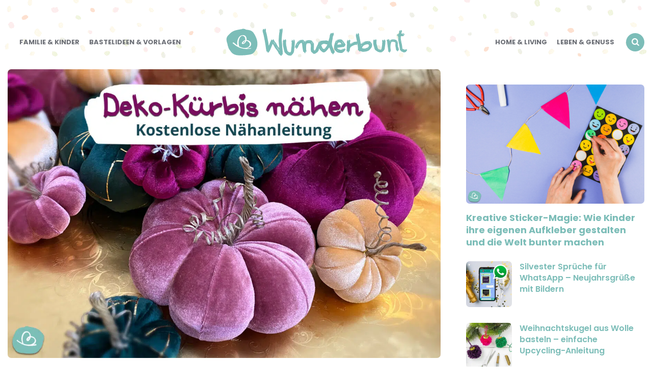

--- FILE ---
content_type: text/html; charset=UTF-8
request_url: https://wunderbunt.de/deko-kuerbis-naehen/
body_size: 25275
content:
<!DOCTYPE html>
<html lang="de">
<head>
<meta charset="UTF-8">
<meta name="viewport" content="width=device-width, initial-scale=1.0">
<link rel="profile" href="http://gmpg.org/xfn/11">

<meta name='robots' content='index, follow, max-image-preview:large, max-snippet:-1, max-video-preview:-1' />

	
	<!-- This site is optimized with the Yoast SEO Premium plugin v26.6 (Yoast SEO v26.6) - https://yoast.com/wordpress/plugins/seo/ -->
	<title>Deko Kürbis nähen | kostenlose Nähanleitung - Wunderbunt.de</title>
<link data-rocket-prefetch href="https://d.delivery.consentmanager.net" rel="dns-prefetch">
<link data-rocket-prefetch href="https://cdn.consentmanager.net" rel="dns-prefetch"><link rel="preload" data-rocket-preload as="image" imagesrcset="https://wunderbunt.de/wp-content/uploads/2022/12/gluecksschwein-naehen-naehanleitung-900x600.jpg.webp 900w, https://wunderbunt.de/wp-content/uploads/2022/12/gluecksschwein-naehen-naehanleitung-600x400.jpg.webp 600w, https://wunderbunt.de/wp-content/uploads/2022/12/gluecksschwein-naehen-naehanleitung-1250x834.jpg.webp 1250w, https://wunderbunt.de/wp-content/uploads/2022/12/gluecksschwein-naehen-naehanleitung-768x512.jpg.webp 768w, https://wunderbunt.de/wp-content/uploads/2022/12/gluecksschwein-naehen-naehanleitung-1536x1024.jpg.webp 1536w, https://wunderbunt.de/wp-content/uploads/2022/12/gluecksschwein-naehen-naehanleitung.jpg.webp 1800w" imagesizes="auto, (max-width: 900px) 100vw, 900px" fetchpriority="high">
	<meta name="description" content="Deko Kürbis nähen - wir zeigen dir, wie das geht. Kostenlose Nähanleitung - Kürbis nähen - Schritt-für-Schritt Anleitung mit Bildern." />
	<link rel="canonical" href="https://wunderbunt.de/deko-kuerbis-naehen/" />
	<meta property="og:locale" content="de_DE" />
	<meta property="og:type" content="article" />
	<meta property="og:title" content="Deko Kürbis nähen | kostenlose Nähanleitung" />
	<meta property="og:description" content="Deko Kürbis nähen - wir zeigen dir, wie das geht. Kostenlose Nähanleitung - Kürbis nähen - Schritt-für-Schritt Anleitung mit Bildern." />
	<meta property="og:url" content="https://wunderbunt.de/deko-kuerbis-naehen/" />
	<meta property="og:site_name" content="Wunderbunt.de" />
	<meta property="article:published_time" content="2022-08-26T07:13:42+00:00" />
	<meta property="article:modified_time" content="2022-08-26T07:13:45+00:00" />
	<meta property="og:image" content="https://wunderbunt.de/wp-content/uploads/2022/08/deko-kuerbis-naehen-kostenlose-naehanleitung-titel.jpg" />
	<meta property="og:image:width" content="1800" />
	<meta property="og:image:height" content="1200" />
	<meta property="og:image:type" content="image/jpeg" />
	<meta name="author" content="Kathrin" />
	<meta name="twitter:card" content="summary_large_image" />
	<meta name="twitter:label1" content="Verfasst von" />
	<meta name="twitter:data1" content="Kathrin" />
	<meta name="twitter:label2" content="Geschätzte Lesezeit" />
	<meta name="twitter:data2" content="11 Minuten" />
	<script type="application/ld+json" class="yoast-schema-graph">{"@context":"https://schema.org","@graph":[{"@type":"Article","@id":"https://wunderbunt.de/deko-kuerbis-naehen/#article","isPartOf":{"@id":"https://wunderbunt.de/deko-kuerbis-naehen/"},"author":{"name":"Kathrin","@id":"https://wunderbunt.de/#/schema/person/f613fb88d368e5a326a1d6787bdd1413"},"headline":"Deko Kürbis nähen | kostenlose Nähanleitung","datePublished":"2022-08-26T07:13:42+00:00","dateModified":"2022-08-26T07:13:45+00:00","mainEntityOfPage":{"@id":"https://wunderbunt.de/deko-kuerbis-naehen/"},"wordCount":926,"publisher":{"@id":"https://wunderbunt.de/#organization"},"image":{"@id":"https://wunderbunt.de/deko-kuerbis-naehen/#primaryimage"},"thumbnailUrl":"https://wunderbunt.de/wp-content/uploads/2022/08/deko-kuerbis-naehen-kostenlose-naehanleitung-titel.jpg","articleSection":["Nähen"],"inLanguage":"de"},{"@type":"WebPage","@id":"https://wunderbunt.de/deko-kuerbis-naehen/","url":"https://wunderbunt.de/deko-kuerbis-naehen/","name":"Deko Kürbis nähen | kostenlose Nähanleitung - Wunderbunt.de","isPartOf":{"@id":"https://wunderbunt.de/#website"},"primaryImageOfPage":{"@id":"https://wunderbunt.de/deko-kuerbis-naehen/#primaryimage"},"image":{"@id":"https://wunderbunt.de/deko-kuerbis-naehen/#primaryimage"},"thumbnailUrl":"https://wunderbunt.de/wp-content/uploads/2022/08/deko-kuerbis-naehen-kostenlose-naehanleitung-titel.jpg","datePublished":"2022-08-26T07:13:42+00:00","dateModified":"2022-08-26T07:13:45+00:00","description":"Deko Kürbis nähen - wir zeigen dir, wie das geht. Kostenlose Nähanleitung - Kürbis nähen - Schritt-für-Schritt Anleitung mit Bildern.","breadcrumb":{"@id":"https://wunderbunt.de/deko-kuerbis-naehen/#breadcrumb"},"inLanguage":"de","potentialAction":[{"@type":"ReadAction","target":["https://wunderbunt.de/deko-kuerbis-naehen/"]}]},{"@type":"ImageObject","inLanguage":"de","@id":"https://wunderbunt.de/deko-kuerbis-naehen/#primaryimage","url":"https://wunderbunt.de/wp-content/uploads/2022/08/deko-kuerbis-naehen-kostenlose-naehanleitung-titel.jpg","contentUrl":"https://wunderbunt.de/wp-content/uploads/2022/08/deko-kuerbis-naehen-kostenlose-naehanleitung-titel.jpg","width":1800,"height":1200,"caption":"Deko Kürbis nähen"},{"@type":"BreadcrumbList","@id":"https://wunderbunt.de/deko-kuerbis-naehen/#breadcrumb","itemListElement":[{"@type":"ListItem","position":1,"name":"Start","item":"https://wunderbunt.de/"},{"@type":"ListItem","position":2,"name":"Nähen","item":"https://wunderbunt.de/naehen/"},{"@type":"ListItem","position":3,"name":"Deko Kürbis nähen | kostenlose Nähanleitung"}]},{"@type":"WebSite","@id":"https://wunderbunt.de/#website","url":"https://wunderbunt.de/","name":"Wunderbunt.de","description":"","publisher":{"@id":"https://wunderbunt.de/#organization"},"potentialAction":[{"@type":"SearchAction","target":{"@type":"EntryPoint","urlTemplate":"https://wunderbunt.de/?s={search_term_string}"},"query-input":{"@type":"PropertyValueSpecification","valueRequired":true,"valueName":"search_term_string"}}],"inLanguage":"de"},{"@type":"Organization","@id":"https://wunderbunt.de/#organization","name":"Wunderbunt.de","url":"https://wunderbunt.de/","logo":{"@type":"ImageObject","inLanguage":"de","@id":"https://wunderbunt.de/#/schema/logo/image/","url":"https://wunderbunt.de/wp-content/uploads/2020/02/ms-icon-310x310-1.png","contentUrl":"https://wunderbunt.de/wp-content/uploads/2020/02/ms-icon-310x310-1.png","width":310,"height":310,"caption":"Wunderbunt.de"},"image":{"@id":"https://wunderbunt.de/#/schema/logo/image/"}},{"@type":"Person","@id":"https://wunderbunt.de/#/schema/person/f613fb88d368e5a326a1d6787bdd1413","name":"Kathrin","image":{"@type":"ImageObject","inLanguage":"de","@id":"https://wunderbunt.de/#/schema/person/image/","url":"https://secure.gravatar.com/avatar/215ebb8200bf794b77cfb8b1a59f04b1b3521d0ae7de652dd5f96fb44c1fab0b?s=96&d=mm&r=g","contentUrl":"https://secure.gravatar.com/avatar/215ebb8200bf794b77cfb8b1a59f04b1b3521d0ae7de652dd5f96fb44c1fab0b?s=96&d=mm&r=g","caption":"Kathrin"}}]}</script>
	<!-- / Yoast SEO Premium plugin. -->




<link rel="alternate" type="application/rss+xml" title="Wunderbunt.de &raquo; Feed" href="https://wunderbunt.de/feed/" />
<link rel="alternate" type="application/rss+xml" title="Wunderbunt.de &raquo; Kommentar-Feed" href="https://wunderbunt.de/comments/feed/" />
<link rel="alternate" title="oEmbed (JSON)" type="application/json+oembed" href="https://wunderbunt.de/wp-json/oembed/1.0/embed?url=https%3A%2F%2Fwunderbunt.de%2Fdeko-kuerbis-naehen%2F" />
<link rel="alternate" title="oEmbed (XML)" type="text/xml+oembed" href="https://wunderbunt.de/wp-json/oembed/1.0/embed?url=https%3A%2F%2Fwunderbunt.de%2Fdeko-kuerbis-naehen%2F&#038;format=xml" />
<!-- wunderbunt.de is managing ads with Advanced Ads 2.0.16 – https://wpadvancedads.com/ --><!--noptimize--><script id="wunde-ready">
			window.advanced_ads_ready=function(e,a){a=a||"complete";var d=function(e){return"interactive"===a?"loading"!==e:"complete"===e};d(document.readyState)?e():document.addEventListener("readystatechange",(function(a){d(a.target.readyState)&&e()}),{once:"interactive"===a})},window.advanced_ads_ready_queue=window.advanced_ads_ready_queue||[];		</script>
		<!--/noptimize--><style id='wp-img-auto-sizes-contain-inline-css' type='text/css'>
img:is([sizes=auto i],[sizes^="auto," i]){contain-intrinsic-size:3000px 1500px}
/*# sourceURL=wp-img-auto-sizes-contain-inline-css */
</style>
<style id='wp-emoji-styles-inline-css' type='text/css'>

	img.wp-smiley, img.emoji {
		display: inline !important;
		border: none !important;
		box-shadow: none !important;
		height: 1em !important;
		width: 1em !important;
		margin: 0 0.07em !important;
		vertical-align: -0.1em !important;
		background: none !important;
		padding: 0 !important;
	}
/*# sourceURL=wp-emoji-styles-inline-css */
</style>
<style id='wp-block-library-inline-css' type='text/css'>
:root{--wp-block-synced-color:#7a00df;--wp-block-synced-color--rgb:122,0,223;--wp-bound-block-color:var(--wp-block-synced-color);--wp-editor-canvas-background:#ddd;--wp-admin-theme-color:#007cba;--wp-admin-theme-color--rgb:0,124,186;--wp-admin-theme-color-darker-10:#006ba1;--wp-admin-theme-color-darker-10--rgb:0,107,160.5;--wp-admin-theme-color-darker-20:#005a87;--wp-admin-theme-color-darker-20--rgb:0,90,135;--wp-admin-border-width-focus:2px}@media (min-resolution:192dpi){:root{--wp-admin-border-width-focus:1.5px}}.wp-element-button{cursor:pointer}:root .has-very-light-gray-background-color{background-color:#eee}:root .has-very-dark-gray-background-color{background-color:#313131}:root .has-very-light-gray-color{color:#eee}:root .has-very-dark-gray-color{color:#313131}:root .has-vivid-green-cyan-to-vivid-cyan-blue-gradient-background{background:linear-gradient(135deg,#00d084,#0693e3)}:root .has-purple-crush-gradient-background{background:linear-gradient(135deg,#34e2e4,#4721fb 50%,#ab1dfe)}:root .has-hazy-dawn-gradient-background{background:linear-gradient(135deg,#faaca8,#dad0ec)}:root .has-subdued-olive-gradient-background{background:linear-gradient(135deg,#fafae1,#67a671)}:root .has-atomic-cream-gradient-background{background:linear-gradient(135deg,#fdd79a,#004a59)}:root .has-nightshade-gradient-background{background:linear-gradient(135deg,#330968,#31cdcf)}:root .has-midnight-gradient-background{background:linear-gradient(135deg,#020381,#2874fc)}:root{--wp--preset--font-size--normal:16px;--wp--preset--font-size--huge:42px}.has-regular-font-size{font-size:1em}.has-larger-font-size{font-size:2.625em}.has-normal-font-size{font-size:var(--wp--preset--font-size--normal)}.has-huge-font-size{font-size:var(--wp--preset--font-size--huge)}.has-text-align-center{text-align:center}.has-text-align-left{text-align:left}.has-text-align-right{text-align:right}.has-fit-text{white-space:nowrap!important}#end-resizable-editor-section{display:none}.aligncenter{clear:both}.items-justified-left{justify-content:flex-start}.items-justified-center{justify-content:center}.items-justified-right{justify-content:flex-end}.items-justified-space-between{justify-content:space-between}.screen-reader-text{border:0;clip-path:inset(50%);height:1px;margin:-1px;overflow:hidden;padding:0;position:absolute;width:1px;word-wrap:normal!important}.screen-reader-text:focus{background-color:#ddd;clip-path:none;color:#444;display:block;font-size:1em;height:auto;left:5px;line-height:normal;padding:15px 23px 14px;text-decoration:none;top:5px;width:auto;z-index:100000}html :where(.has-border-color){border-style:solid}html :where([style*=border-top-color]){border-top-style:solid}html :where([style*=border-right-color]){border-right-style:solid}html :where([style*=border-bottom-color]){border-bottom-style:solid}html :where([style*=border-left-color]){border-left-style:solid}html :where([style*=border-width]){border-style:solid}html :where([style*=border-top-width]){border-top-style:solid}html :where([style*=border-right-width]){border-right-style:solid}html :where([style*=border-bottom-width]){border-bottom-style:solid}html :where([style*=border-left-width]){border-left-style:solid}html :where(img[class*=wp-image-]){height:auto;max-width:100%}:where(figure){margin:0 0 1em}html :where(.is-position-sticky){--wp-admin--admin-bar--position-offset:var(--wp-admin--admin-bar--height,0px)}@media screen and (max-width:600px){html :where(.is-position-sticky){--wp-admin--admin-bar--position-offset:0px}}

/*# sourceURL=wp-block-library-inline-css */
</style><style id='wp-block-gallery-inline-css' type='text/css'>
.blocks-gallery-grid:not(.has-nested-images),.wp-block-gallery:not(.has-nested-images){display:flex;flex-wrap:wrap;list-style-type:none;margin:0;padding:0}.blocks-gallery-grid:not(.has-nested-images) .blocks-gallery-image,.blocks-gallery-grid:not(.has-nested-images) .blocks-gallery-item,.wp-block-gallery:not(.has-nested-images) .blocks-gallery-image,.wp-block-gallery:not(.has-nested-images) .blocks-gallery-item{display:flex;flex-direction:column;flex-grow:1;justify-content:center;margin:0 1em 1em 0;position:relative;width:calc(50% - 1em)}.blocks-gallery-grid:not(.has-nested-images) .blocks-gallery-image:nth-of-type(2n),.blocks-gallery-grid:not(.has-nested-images) .blocks-gallery-item:nth-of-type(2n),.wp-block-gallery:not(.has-nested-images) .blocks-gallery-image:nth-of-type(2n),.wp-block-gallery:not(.has-nested-images) .blocks-gallery-item:nth-of-type(2n){margin-right:0}.blocks-gallery-grid:not(.has-nested-images) .blocks-gallery-image figure,.blocks-gallery-grid:not(.has-nested-images) .blocks-gallery-item figure,.wp-block-gallery:not(.has-nested-images) .blocks-gallery-image figure,.wp-block-gallery:not(.has-nested-images) .blocks-gallery-item figure{align-items:flex-end;display:flex;height:100%;justify-content:flex-start;margin:0}.blocks-gallery-grid:not(.has-nested-images) .blocks-gallery-image img,.blocks-gallery-grid:not(.has-nested-images) .blocks-gallery-item img,.wp-block-gallery:not(.has-nested-images) .blocks-gallery-image img,.wp-block-gallery:not(.has-nested-images) .blocks-gallery-item img{display:block;height:auto;max-width:100%;width:auto}.blocks-gallery-grid:not(.has-nested-images) .blocks-gallery-image figcaption,.blocks-gallery-grid:not(.has-nested-images) .blocks-gallery-item figcaption,.wp-block-gallery:not(.has-nested-images) .blocks-gallery-image figcaption,.wp-block-gallery:not(.has-nested-images) .blocks-gallery-item figcaption{background:linear-gradient(0deg,#000000b3,#0000004d 70%,#0000);bottom:0;box-sizing:border-box;color:#fff;font-size:.8em;margin:0;max-height:100%;overflow:auto;padding:3em .77em .7em;position:absolute;text-align:center;width:100%;z-index:2}.blocks-gallery-grid:not(.has-nested-images) .blocks-gallery-image figcaption img,.blocks-gallery-grid:not(.has-nested-images) .blocks-gallery-item figcaption img,.wp-block-gallery:not(.has-nested-images) .blocks-gallery-image figcaption img,.wp-block-gallery:not(.has-nested-images) .blocks-gallery-item figcaption img{display:inline}.blocks-gallery-grid:not(.has-nested-images) figcaption,.wp-block-gallery:not(.has-nested-images) figcaption{flex-grow:1}.blocks-gallery-grid:not(.has-nested-images).is-cropped .blocks-gallery-image a,.blocks-gallery-grid:not(.has-nested-images).is-cropped .blocks-gallery-image img,.blocks-gallery-grid:not(.has-nested-images).is-cropped .blocks-gallery-item a,.blocks-gallery-grid:not(.has-nested-images).is-cropped .blocks-gallery-item img,.wp-block-gallery:not(.has-nested-images).is-cropped .blocks-gallery-image a,.wp-block-gallery:not(.has-nested-images).is-cropped .blocks-gallery-image img,.wp-block-gallery:not(.has-nested-images).is-cropped .blocks-gallery-item a,.wp-block-gallery:not(.has-nested-images).is-cropped .blocks-gallery-item img{flex:1;height:100%;object-fit:cover;width:100%}.blocks-gallery-grid:not(.has-nested-images).columns-1 .blocks-gallery-image,.blocks-gallery-grid:not(.has-nested-images).columns-1 .blocks-gallery-item,.wp-block-gallery:not(.has-nested-images).columns-1 .blocks-gallery-image,.wp-block-gallery:not(.has-nested-images).columns-1 .blocks-gallery-item{margin-right:0;width:100%}@media (min-width:600px){.blocks-gallery-grid:not(.has-nested-images).columns-3 .blocks-gallery-image,.blocks-gallery-grid:not(.has-nested-images).columns-3 .blocks-gallery-item,.wp-block-gallery:not(.has-nested-images).columns-3 .blocks-gallery-image,.wp-block-gallery:not(.has-nested-images).columns-3 .blocks-gallery-item{margin-right:1em;width:calc(33.33333% - .66667em)}.blocks-gallery-grid:not(.has-nested-images).columns-4 .blocks-gallery-image,.blocks-gallery-grid:not(.has-nested-images).columns-4 .blocks-gallery-item,.wp-block-gallery:not(.has-nested-images).columns-4 .blocks-gallery-image,.wp-block-gallery:not(.has-nested-images).columns-4 .blocks-gallery-item{margin-right:1em;width:calc(25% - .75em)}.blocks-gallery-grid:not(.has-nested-images).columns-5 .blocks-gallery-image,.blocks-gallery-grid:not(.has-nested-images).columns-5 .blocks-gallery-item,.wp-block-gallery:not(.has-nested-images).columns-5 .blocks-gallery-image,.wp-block-gallery:not(.has-nested-images).columns-5 .blocks-gallery-item{margin-right:1em;width:calc(20% - .8em)}.blocks-gallery-grid:not(.has-nested-images).columns-6 .blocks-gallery-image,.blocks-gallery-grid:not(.has-nested-images).columns-6 .blocks-gallery-item,.wp-block-gallery:not(.has-nested-images).columns-6 .blocks-gallery-image,.wp-block-gallery:not(.has-nested-images).columns-6 .blocks-gallery-item{margin-right:1em;width:calc(16.66667% - .83333em)}.blocks-gallery-grid:not(.has-nested-images).columns-7 .blocks-gallery-image,.blocks-gallery-grid:not(.has-nested-images).columns-7 .blocks-gallery-item,.wp-block-gallery:not(.has-nested-images).columns-7 .blocks-gallery-image,.wp-block-gallery:not(.has-nested-images).columns-7 .blocks-gallery-item{margin-right:1em;width:calc(14.28571% - .85714em)}.blocks-gallery-grid:not(.has-nested-images).columns-8 .blocks-gallery-image,.blocks-gallery-grid:not(.has-nested-images).columns-8 .blocks-gallery-item,.wp-block-gallery:not(.has-nested-images).columns-8 .blocks-gallery-image,.wp-block-gallery:not(.has-nested-images).columns-8 .blocks-gallery-item{margin-right:1em;width:calc(12.5% - .875em)}.blocks-gallery-grid:not(.has-nested-images).columns-1 .blocks-gallery-image:nth-of-type(1n),.blocks-gallery-grid:not(.has-nested-images).columns-1 .blocks-gallery-item:nth-of-type(1n),.blocks-gallery-grid:not(.has-nested-images).columns-2 .blocks-gallery-image:nth-of-type(2n),.blocks-gallery-grid:not(.has-nested-images).columns-2 .blocks-gallery-item:nth-of-type(2n),.blocks-gallery-grid:not(.has-nested-images).columns-3 .blocks-gallery-image:nth-of-type(3n),.blocks-gallery-grid:not(.has-nested-images).columns-3 .blocks-gallery-item:nth-of-type(3n),.blocks-gallery-grid:not(.has-nested-images).columns-4 .blocks-gallery-image:nth-of-type(4n),.blocks-gallery-grid:not(.has-nested-images).columns-4 .blocks-gallery-item:nth-of-type(4n),.blocks-gallery-grid:not(.has-nested-images).columns-5 .blocks-gallery-image:nth-of-type(5n),.blocks-gallery-grid:not(.has-nested-images).columns-5 .blocks-gallery-item:nth-of-type(5n),.blocks-gallery-grid:not(.has-nested-images).columns-6 .blocks-gallery-image:nth-of-type(6n),.blocks-gallery-grid:not(.has-nested-images).columns-6 .blocks-gallery-item:nth-of-type(6n),.blocks-gallery-grid:not(.has-nested-images).columns-7 .blocks-gallery-image:nth-of-type(7n),.blocks-gallery-grid:not(.has-nested-images).columns-7 .blocks-gallery-item:nth-of-type(7n),.blocks-gallery-grid:not(.has-nested-images).columns-8 .blocks-gallery-image:nth-of-type(8n),.blocks-gallery-grid:not(.has-nested-images).columns-8 .blocks-gallery-item:nth-of-type(8n),.wp-block-gallery:not(.has-nested-images).columns-1 .blocks-gallery-image:nth-of-type(1n),.wp-block-gallery:not(.has-nested-images).columns-1 .blocks-gallery-item:nth-of-type(1n),.wp-block-gallery:not(.has-nested-images).columns-2 .blocks-gallery-image:nth-of-type(2n),.wp-block-gallery:not(.has-nested-images).columns-2 .blocks-gallery-item:nth-of-type(2n),.wp-block-gallery:not(.has-nested-images).columns-3 .blocks-gallery-image:nth-of-type(3n),.wp-block-gallery:not(.has-nested-images).columns-3 .blocks-gallery-item:nth-of-type(3n),.wp-block-gallery:not(.has-nested-images).columns-4 .blocks-gallery-image:nth-of-type(4n),.wp-block-gallery:not(.has-nested-images).columns-4 .blocks-gallery-item:nth-of-type(4n),.wp-block-gallery:not(.has-nested-images).columns-5 .blocks-gallery-image:nth-of-type(5n),.wp-block-gallery:not(.has-nested-images).columns-5 .blocks-gallery-item:nth-of-type(5n),.wp-block-gallery:not(.has-nested-images).columns-6 .blocks-gallery-image:nth-of-type(6n),.wp-block-gallery:not(.has-nested-images).columns-6 .blocks-gallery-item:nth-of-type(6n),.wp-block-gallery:not(.has-nested-images).columns-7 .blocks-gallery-image:nth-of-type(7n),.wp-block-gallery:not(.has-nested-images).columns-7 .blocks-gallery-item:nth-of-type(7n),.wp-block-gallery:not(.has-nested-images).columns-8 .blocks-gallery-image:nth-of-type(8n),.wp-block-gallery:not(.has-nested-images).columns-8 .blocks-gallery-item:nth-of-type(8n){margin-right:0}}.blocks-gallery-grid:not(.has-nested-images) .blocks-gallery-image:last-child,.blocks-gallery-grid:not(.has-nested-images) .blocks-gallery-item:last-child,.wp-block-gallery:not(.has-nested-images) .blocks-gallery-image:last-child,.wp-block-gallery:not(.has-nested-images) .blocks-gallery-item:last-child{margin-right:0}.blocks-gallery-grid:not(.has-nested-images).alignleft,.blocks-gallery-grid:not(.has-nested-images).alignright,.wp-block-gallery:not(.has-nested-images).alignleft,.wp-block-gallery:not(.has-nested-images).alignright{max-width:420px;width:100%}.blocks-gallery-grid:not(.has-nested-images).aligncenter .blocks-gallery-item figure,.wp-block-gallery:not(.has-nested-images).aligncenter .blocks-gallery-item figure{justify-content:center}.wp-block-gallery:not(.is-cropped) .blocks-gallery-item{align-self:flex-start}figure.wp-block-gallery.has-nested-images{align-items:normal}.wp-block-gallery.has-nested-images figure.wp-block-image:not(#individual-image){margin:0;width:calc(50% - var(--wp--style--unstable-gallery-gap, 16px)/2)}.wp-block-gallery.has-nested-images figure.wp-block-image{box-sizing:border-box;display:flex;flex-direction:column;flex-grow:1;justify-content:center;max-width:100%;position:relative}.wp-block-gallery.has-nested-images figure.wp-block-image>a,.wp-block-gallery.has-nested-images figure.wp-block-image>div{flex-direction:column;flex-grow:1;margin:0}.wp-block-gallery.has-nested-images figure.wp-block-image img{display:block;height:auto;max-width:100%!important;width:auto}.wp-block-gallery.has-nested-images figure.wp-block-image figcaption,.wp-block-gallery.has-nested-images figure.wp-block-image:has(figcaption):before{bottom:0;left:0;max-height:100%;position:absolute;right:0}.wp-block-gallery.has-nested-images figure.wp-block-image:has(figcaption):before{backdrop-filter:blur(3px);content:"";height:100%;-webkit-mask-image:linear-gradient(0deg,#000 20%,#0000);mask-image:linear-gradient(0deg,#000 20%,#0000);max-height:40%;pointer-events:none}.wp-block-gallery.has-nested-images figure.wp-block-image figcaption{box-sizing:border-box;color:#fff;font-size:13px;margin:0;overflow:auto;padding:1em;text-align:center;text-shadow:0 0 1.5px #000}.wp-block-gallery.has-nested-images figure.wp-block-image figcaption::-webkit-scrollbar{height:12px;width:12px}.wp-block-gallery.has-nested-images figure.wp-block-image figcaption::-webkit-scrollbar-track{background-color:initial}.wp-block-gallery.has-nested-images figure.wp-block-image figcaption::-webkit-scrollbar-thumb{background-clip:padding-box;background-color:initial;border:3px solid #0000;border-radius:8px}.wp-block-gallery.has-nested-images figure.wp-block-image figcaption:focus-within::-webkit-scrollbar-thumb,.wp-block-gallery.has-nested-images figure.wp-block-image figcaption:focus::-webkit-scrollbar-thumb,.wp-block-gallery.has-nested-images figure.wp-block-image figcaption:hover::-webkit-scrollbar-thumb{background-color:#fffc}.wp-block-gallery.has-nested-images figure.wp-block-image figcaption{scrollbar-color:#0000 #0000;scrollbar-gutter:stable both-edges;scrollbar-width:thin}.wp-block-gallery.has-nested-images figure.wp-block-image figcaption:focus,.wp-block-gallery.has-nested-images figure.wp-block-image figcaption:focus-within,.wp-block-gallery.has-nested-images figure.wp-block-image figcaption:hover{scrollbar-color:#fffc #0000}.wp-block-gallery.has-nested-images figure.wp-block-image figcaption{will-change:transform}@media (hover:none){.wp-block-gallery.has-nested-images figure.wp-block-image figcaption{scrollbar-color:#fffc #0000}}.wp-block-gallery.has-nested-images figure.wp-block-image figcaption{background:linear-gradient(0deg,#0006,#0000)}.wp-block-gallery.has-nested-images figure.wp-block-image figcaption img{display:inline}.wp-block-gallery.has-nested-images figure.wp-block-image figcaption a{color:inherit}.wp-block-gallery.has-nested-images figure.wp-block-image.has-custom-border img{box-sizing:border-box}.wp-block-gallery.has-nested-images figure.wp-block-image.has-custom-border>a,.wp-block-gallery.has-nested-images figure.wp-block-image.has-custom-border>div,.wp-block-gallery.has-nested-images figure.wp-block-image.is-style-rounded>a,.wp-block-gallery.has-nested-images figure.wp-block-image.is-style-rounded>div{flex:1 1 auto}.wp-block-gallery.has-nested-images figure.wp-block-image.has-custom-border figcaption,.wp-block-gallery.has-nested-images figure.wp-block-image.is-style-rounded figcaption{background:none;color:inherit;flex:initial;margin:0;padding:10px 10px 9px;position:relative;text-shadow:none}.wp-block-gallery.has-nested-images figure.wp-block-image.has-custom-border:before,.wp-block-gallery.has-nested-images figure.wp-block-image.is-style-rounded:before{content:none}.wp-block-gallery.has-nested-images figcaption{flex-basis:100%;flex-grow:1;text-align:center}.wp-block-gallery.has-nested-images:not(.is-cropped) figure.wp-block-image:not(#individual-image){margin-bottom:auto;margin-top:0}.wp-block-gallery.has-nested-images.is-cropped figure.wp-block-image:not(#individual-image){align-self:inherit}.wp-block-gallery.has-nested-images.is-cropped figure.wp-block-image:not(#individual-image)>a,.wp-block-gallery.has-nested-images.is-cropped figure.wp-block-image:not(#individual-image)>div:not(.components-drop-zone){display:flex}.wp-block-gallery.has-nested-images.is-cropped figure.wp-block-image:not(#individual-image) a,.wp-block-gallery.has-nested-images.is-cropped figure.wp-block-image:not(#individual-image) img{flex:1 0 0%;height:100%;object-fit:cover;width:100%}.wp-block-gallery.has-nested-images.columns-1 figure.wp-block-image:not(#individual-image){width:100%}@media (min-width:600px){.wp-block-gallery.has-nested-images.columns-3 figure.wp-block-image:not(#individual-image){width:calc(33.33333% - var(--wp--style--unstable-gallery-gap, 16px)*.66667)}.wp-block-gallery.has-nested-images.columns-4 figure.wp-block-image:not(#individual-image){width:calc(25% - var(--wp--style--unstable-gallery-gap, 16px)*.75)}.wp-block-gallery.has-nested-images.columns-5 figure.wp-block-image:not(#individual-image){width:calc(20% - var(--wp--style--unstable-gallery-gap, 16px)*.8)}.wp-block-gallery.has-nested-images.columns-6 figure.wp-block-image:not(#individual-image){width:calc(16.66667% - var(--wp--style--unstable-gallery-gap, 16px)*.83333)}.wp-block-gallery.has-nested-images.columns-7 figure.wp-block-image:not(#individual-image){width:calc(14.28571% - var(--wp--style--unstable-gallery-gap, 16px)*.85714)}.wp-block-gallery.has-nested-images.columns-8 figure.wp-block-image:not(#individual-image){width:calc(12.5% - var(--wp--style--unstable-gallery-gap, 16px)*.875)}.wp-block-gallery.has-nested-images.columns-default figure.wp-block-image:not(#individual-image){width:calc(33.33% - var(--wp--style--unstable-gallery-gap, 16px)*.66667)}.wp-block-gallery.has-nested-images.columns-default figure.wp-block-image:not(#individual-image):first-child:nth-last-child(2),.wp-block-gallery.has-nested-images.columns-default figure.wp-block-image:not(#individual-image):first-child:nth-last-child(2)~figure.wp-block-image:not(#individual-image){width:calc(50% - var(--wp--style--unstable-gallery-gap, 16px)*.5)}.wp-block-gallery.has-nested-images.columns-default figure.wp-block-image:not(#individual-image):first-child:last-child{width:100%}}.wp-block-gallery.has-nested-images.alignleft,.wp-block-gallery.has-nested-images.alignright{max-width:420px;width:100%}.wp-block-gallery.has-nested-images.aligncenter{justify-content:center}
/*# sourceURL=https://wunderbunt.de/wp-includes/blocks/gallery/style.min.css */
</style>
<style id='wp-block-heading-inline-css' type='text/css'>
h1:where(.wp-block-heading).has-background,h2:where(.wp-block-heading).has-background,h3:where(.wp-block-heading).has-background,h4:where(.wp-block-heading).has-background,h5:where(.wp-block-heading).has-background,h6:where(.wp-block-heading).has-background{padding:1.25em 2.375em}h1.has-text-align-left[style*=writing-mode]:where([style*=vertical-lr]),h1.has-text-align-right[style*=writing-mode]:where([style*=vertical-rl]),h2.has-text-align-left[style*=writing-mode]:where([style*=vertical-lr]),h2.has-text-align-right[style*=writing-mode]:where([style*=vertical-rl]),h3.has-text-align-left[style*=writing-mode]:where([style*=vertical-lr]),h3.has-text-align-right[style*=writing-mode]:where([style*=vertical-rl]),h4.has-text-align-left[style*=writing-mode]:where([style*=vertical-lr]),h4.has-text-align-right[style*=writing-mode]:where([style*=vertical-rl]),h5.has-text-align-left[style*=writing-mode]:where([style*=vertical-lr]),h5.has-text-align-right[style*=writing-mode]:where([style*=vertical-rl]),h6.has-text-align-left[style*=writing-mode]:where([style*=vertical-lr]),h6.has-text-align-right[style*=writing-mode]:where([style*=vertical-rl]){rotate:180deg}
/*# sourceURL=https://wunderbunt.de/wp-includes/blocks/heading/style.min.css */
</style>
<style id='wp-block-image-inline-css' type='text/css'>
.wp-block-image>a,.wp-block-image>figure>a{display:inline-block}.wp-block-image img{box-sizing:border-box;height:auto;max-width:100%;vertical-align:bottom}@media not (prefers-reduced-motion){.wp-block-image img.hide{visibility:hidden}.wp-block-image img.show{animation:show-content-image .4s}}.wp-block-image[style*=border-radius] img,.wp-block-image[style*=border-radius]>a{border-radius:inherit}.wp-block-image.has-custom-border img{box-sizing:border-box}.wp-block-image.aligncenter{text-align:center}.wp-block-image.alignfull>a,.wp-block-image.alignwide>a{width:100%}.wp-block-image.alignfull img,.wp-block-image.alignwide img{height:auto;width:100%}.wp-block-image .aligncenter,.wp-block-image .alignleft,.wp-block-image .alignright,.wp-block-image.aligncenter,.wp-block-image.alignleft,.wp-block-image.alignright{display:table}.wp-block-image .aligncenter>figcaption,.wp-block-image .alignleft>figcaption,.wp-block-image .alignright>figcaption,.wp-block-image.aligncenter>figcaption,.wp-block-image.alignleft>figcaption,.wp-block-image.alignright>figcaption{caption-side:bottom;display:table-caption}.wp-block-image .alignleft{float:left;margin:.5em 1em .5em 0}.wp-block-image .alignright{float:right;margin:.5em 0 .5em 1em}.wp-block-image .aligncenter{margin-left:auto;margin-right:auto}.wp-block-image :where(figcaption){margin-bottom:1em;margin-top:.5em}.wp-block-image.is-style-circle-mask img{border-radius:9999px}@supports ((-webkit-mask-image:none) or (mask-image:none)) or (-webkit-mask-image:none){.wp-block-image.is-style-circle-mask img{border-radius:0;-webkit-mask-image:url('data:image/svg+xml;utf8,<svg viewBox="0 0 100 100" xmlns="http://www.w3.org/2000/svg"><circle cx="50" cy="50" r="50"/></svg>');mask-image:url('data:image/svg+xml;utf8,<svg viewBox="0 0 100 100" xmlns="http://www.w3.org/2000/svg"><circle cx="50" cy="50" r="50"/></svg>');mask-mode:alpha;-webkit-mask-position:center;mask-position:center;-webkit-mask-repeat:no-repeat;mask-repeat:no-repeat;-webkit-mask-size:contain;mask-size:contain}}:root :where(.wp-block-image.is-style-rounded img,.wp-block-image .is-style-rounded img){border-radius:9999px}.wp-block-image figure{margin:0}.wp-lightbox-container{display:flex;flex-direction:column;position:relative}.wp-lightbox-container img{cursor:zoom-in}.wp-lightbox-container img:hover+button{opacity:1}.wp-lightbox-container button{align-items:center;backdrop-filter:blur(16px) saturate(180%);background-color:#5a5a5a40;border:none;border-radius:4px;cursor:zoom-in;display:flex;height:20px;justify-content:center;opacity:0;padding:0;position:absolute;right:16px;text-align:center;top:16px;width:20px;z-index:100}@media not (prefers-reduced-motion){.wp-lightbox-container button{transition:opacity .2s ease}}.wp-lightbox-container button:focus-visible{outline:3px auto #5a5a5a40;outline:3px auto -webkit-focus-ring-color;outline-offset:3px}.wp-lightbox-container button:hover{cursor:pointer;opacity:1}.wp-lightbox-container button:focus{opacity:1}.wp-lightbox-container button:focus,.wp-lightbox-container button:hover,.wp-lightbox-container button:not(:hover):not(:active):not(.has-background){background-color:#5a5a5a40;border:none}.wp-lightbox-overlay{box-sizing:border-box;cursor:zoom-out;height:100vh;left:0;overflow:hidden;position:fixed;top:0;visibility:hidden;width:100%;z-index:100000}.wp-lightbox-overlay .close-button{align-items:center;cursor:pointer;display:flex;justify-content:center;min-height:40px;min-width:40px;padding:0;position:absolute;right:calc(env(safe-area-inset-right) + 16px);top:calc(env(safe-area-inset-top) + 16px);z-index:5000000}.wp-lightbox-overlay .close-button:focus,.wp-lightbox-overlay .close-button:hover,.wp-lightbox-overlay .close-button:not(:hover):not(:active):not(.has-background){background:none;border:none}.wp-lightbox-overlay .lightbox-image-container{height:var(--wp--lightbox-container-height);left:50%;overflow:hidden;position:absolute;top:50%;transform:translate(-50%,-50%);transform-origin:top left;width:var(--wp--lightbox-container-width);z-index:9999999999}.wp-lightbox-overlay .wp-block-image{align-items:center;box-sizing:border-box;display:flex;height:100%;justify-content:center;margin:0;position:relative;transform-origin:0 0;width:100%;z-index:3000000}.wp-lightbox-overlay .wp-block-image img{height:var(--wp--lightbox-image-height);min-height:var(--wp--lightbox-image-height);min-width:var(--wp--lightbox-image-width);width:var(--wp--lightbox-image-width)}.wp-lightbox-overlay .wp-block-image figcaption{display:none}.wp-lightbox-overlay button{background:none;border:none}.wp-lightbox-overlay .scrim{background-color:#fff;height:100%;opacity:.9;position:absolute;width:100%;z-index:2000000}.wp-lightbox-overlay.active{visibility:visible}@media not (prefers-reduced-motion){.wp-lightbox-overlay.active{animation:turn-on-visibility .25s both}.wp-lightbox-overlay.active img{animation:turn-on-visibility .35s both}.wp-lightbox-overlay.show-closing-animation:not(.active){animation:turn-off-visibility .35s both}.wp-lightbox-overlay.show-closing-animation:not(.active) img{animation:turn-off-visibility .25s both}.wp-lightbox-overlay.zoom.active{animation:none;opacity:1;visibility:visible}.wp-lightbox-overlay.zoom.active .lightbox-image-container{animation:lightbox-zoom-in .4s}.wp-lightbox-overlay.zoom.active .lightbox-image-container img{animation:none}.wp-lightbox-overlay.zoom.active .scrim{animation:turn-on-visibility .4s forwards}.wp-lightbox-overlay.zoom.show-closing-animation:not(.active){animation:none}.wp-lightbox-overlay.zoom.show-closing-animation:not(.active) .lightbox-image-container{animation:lightbox-zoom-out .4s}.wp-lightbox-overlay.zoom.show-closing-animation:not(.active) .lightbox-image-container img{animation:none}.wp-lightbox-overlay.zoom.show-closing-animation:not(.active) .scrim{animation:turn-off-visibility .4s forwards}}@keyframes show-content-image{0%{visibility:hidden}99%{visibility:hidden}to{visibility:visible}}@keyframes turn-on-visibility{0%{opacity:0}to{opacity:1}}@keyframes turn-off-visibility{0%{opacity:1;visibility:visible}99%{opacity:0;visibility:visible}to{opacity:0;visibility:hidden}}@keyframes lightbox-zoom-in{0%{transform:translate(calc((-100vw + var(--wp--lightbox-scrollbar-width))/2 + var(--wp--lightbox-initial-left-position)),calc(-50vh + var(--wp--lightbox-initial-top-position))) scale(var(--wp--lightbox-scale))}to{transform:translate(-50%,-50%) scale(1)}}@keyframes lightbox-zoom-out{0%{transform:translate(-50%,-50%) scale(1);visibility:visible}99%{visibility:visible}to{transform:translate(calc((-100vw + var(--wp--lightbox-scrollbar-width))/2 + var(--wp--lightbox-initial-left-position)),calc(-50vh + var(--wp--lightbox-initial-top-position))) scale(var(--wp--lightbox-scale));visibility:hidden}}
/*# sourceURL=https://wunderbunt.de/wp-includes/blocks/image/style.min.css */
</style>
<style id='wp-block-list-inline-css' type='text/css'>
ol,ul{box-sizing:border-box}:root :where(.wp-block-list.has-background){padding:1.25em 2.375em}
/*# sourceURL=https://wunderbunt.de/wp-includes/blocks/list/style.min.css */
</style>
<style id='wp-block-paragraph-inline-css' type='text/css'>
.is-small-text{font-size:.875em}.is-regular-text{font-size:1em}.is-large-text{font-size:2.25em}.is-larger-text{font-size:3em}.has-drop-cap:not(:focus):first-letter{float:left;font-size:8.4em;font-style:normal;font-weight:100;line-height:.68;margin:.05em .1em 0 0;text-transform:uppercase}body.rtl .has-drop-cap:not(:focus):first-letter{float:none;margin-left:.1em}p.has-drop-cap.has-background{overflow:hidden}:root :where(p.has-background){padding:1.25em 2.375em}:where(p.has-text-color:not(.has-link-color)) a{color:inherit}p.has-text-align-left[style*="writing-mode:vertical-lr"],p.has-text-align-right[style*="writing-mode:vertical-rl"]{rotate:180deg}
/*# sourceURL=https://wunderbunt.de/wp-includes/blocks/paragraph/style.min.css */
</style>
<style id='global-styles-inline-css' type='text/css'>
:root{--wp--preset--aspect-ratio--square: 1;--wp--preset--aspect-ratio--4-3: 4/3;--wp--preset--aspect-ratio--3-4: 3/4;--wp--preset--aspect-ratio--3-2: 3/2;--wp--preset--aspect-ratio--2-3: 2/3;--wp--preset--aspect-ratio--16-9: 16/9;--wp--preset--aspect-ratio--9-16: 9/16;--wp--preset--color--black: #000000;--wp--preset--color--cyan-bluish-gray: #abb8c3;--wp--preset--color--white: #ffffff;--wp--preset--color--pale-pink: #f78da7;--wp--preset--color--vivid-red: #cf2e2e;--wp--preset--color--luminous-vivid-orange: #ff6900;--wp--preset--color--luminous-vivid-amber: #fcb900;--wp--preset--color--light-green-cyan: #7bdcb5;--wp--preset--color--vivid-green-cyan: #00d084;--wp--preset--color--pale-cyan-blue: #8ed1fc;--wp--preset--color--vivid-cyan-blue: #0693e3;--wp--preset--color--vivid-purple: #9b51e0;--wp--preset--color--theme-color-one: #7cbdb8;--wp--preset--color--theme-color-two: #f9b187;--wp--preset--color--theme-color-three: #f8b195;--wp--preset--color--theme-color-four: #c06c84;--wp--preset--color--very-dark-grey: #2e2f33;--wp--preset--color--dark-grey: #45464b;--wp--preset--color--medium-grey: #94979e;--wp--preset--color--light-grey: #D3D3D3;--wp--preset--gradient--vivid-cyan-blue-to-vivid-purple: linear-gradient(135deg,rgb(6,147,227) 0%,rgb(155,81,224) 100%);--wp--preset--gradient--light-green-cyan-to-vivid-green-cyan: linear-gradient(135deg,rgb(122,220,180) 0%,rgb(0,208,130) 100%);--wp--preset--gradient--luminous-vivid-amber-to-luminous-vivid-orange: linear-gradient(135deg,rgb(252,185,0) 0%,rgb(255,105,0) 100%);--wp--preset--gradient--luminous-vivid-orange-to-vivid-red: linear-gradient(135deg,rgb(255,105,0) 0%,rgb(207,46,46) 100%);--wp--preset--gradient--very-light-gray-to-cyan-bluish-gray: linear-gradient(135deg,rgb(238,238,238) 0%,rgb(169,184,195) 100%);--wp--preset--gradient--cool-to-warm-spectrum: linear-gradient(135deg,rgb(74,234,220) 0%,rgb(151,120,209) 20%,rgb(207,42,186) 40%,rgb(238,44,130) 60%,rgb(251,105,98) 80%,rgb(254,248,76) 100%);--wp--preset--gradient--blush-light-purple: linear-gradient(135deg,rgb(255,206,236) 0%,rgb(152,150,240) 100%);--wp--preset--gradient--blush-bordeaux: linear-gradient(135deg,rgb(254,205,165) 0%,rgb(254,45,45) 50%,rgb(107,0,62) 100%);--wp--preset--gradient--luminous-dusk: linear-gradient(135deg,rgb(255,203,112) 0%,rgb(199,81,192) 50%,rgb(65,88,208) 100%);--wp--preset--gradient--pale-ocean: linear-gradient(135deg,rgb(255,245,203) 0%,rgb(182,227,212) 50%,rgb(51,167,181) 100%);--wp--preset--gradient--electric-grass: linear-gradient(135deg,rgb(202,248,128) 0%,rgb(113,206,126) 100%);--wp--preset--gradient--midnight: linear-gradient(135deg,rgb(2,3,129) 0%,rgb(40,116,252) 100%);--wp--preset--font-size--small: 13px;--wp--preset--font-size--medium: 20px;--wp--preset--font-size--large: 36px;--wp--preset--font-size--x-large: 42px;--wp--preset--font-family--wunderbunt-regular: wunderbunt-regular;--wp--preset--spacing--20: 0.44rem;--wp--preset--spacing--30: 0.67rem;--wp--preset--spacing--40: 1rem;--wp--preset--spacing--50: 1.5rem;--wp--preset--spacing--60: 2.25rem;--wp--preset--spacing--70: 3.38rem;--wp--preset--spacing--80: 5.06rem;--wp--preset--shadow--natural: 6px 6px 9px rgba(0, 0, 0, 0.2);--wp--preset--shadow--deep: 12px 12px 50px rgba(0, 0, 0, 0.4);--wp--preset--shadow--sharp: 6px 6px 0px rgba(0, 0, 0, 0.2);--wp--preset--shadow--outlined: 6px 6px 0px -3px rgb(255, 255, 255), 6px 6px rgb(0, 0, 0);--wp--preset--shadow--crisp: 6px 6px 0px rgb(0, 0, 0);}:where(body) { margin: 0; }.wp-site-blocks > .alignleft { float: left; margin-right: 2em; }.wp-site-blocks > .alignright { float: right; margin-left: 2em; }.wp-site-blocks > .aligncenter { justify-content: center; margin-left: auto; margin-right: auto; }:where(.is-layout-flex){gap: 0.5em;}:where(.is-layout-grid){gap: 0.5em;}.is-layout-flow > .alignleft{float: left;margin-inline-start: 0;margin-inline-end: 2em;}.is-layout-flow > .alignright{float: right;margin-inline-start: 2em;margin-inline-end: 0;}.is-layout-flow > .aligncenter{margin-left: auto !important;margin-right: auto !important;}.is-layout-constrained > .alignleft{float: left;margin-inline-start: 0;margin-inline-end: 2em;}.is-layout-constrained > .alignright{float: right;margin-inline-start: 2em;margin-inline-end: 0;}.is-layout-constrained > .aligncenter{margin-left: auto !important;margin-right: auto !important;}.is-layout-constrained > :where(:not(.alignleft):not(.alignright):not(.alignfull)){margin-left: auto !important;margin-right: auto !important;}body .is-layout-flex{display: flex;}.is-layout-flex{flex-wrap: wrap;align-items: center;}.is-layout-flex > :is(*, div){margin: 0;}body .is-layout-grid{display: grid;}.is-layout-grid > :is(*, div){margin: 0;}body{padding-top: 0px;padding-right: 0px;padding-bottom: 0px;padding-left: 0px;}a:where(:not(.wp-element-button)){text-decoration: underline;}:root :where(.wp-element-button, .wp-block-button__link){background-color: #32373c;border-width: 0;color: #fff;font-family: inherit;font-size: inherit;font-style: inherit;font-weight: inherit;letter-spacing: inherit;line-height: inherit;padding-top: calc(0.667em + 2px);padding-right: calc(1.333em + 2px);padding-bottom: calc(0.667em + 2px);padding-left: calc(1.333em + 2px);text-decoration: none;text-transform: inherit;}.has-black-color{color: var(--wp--preset--color--black) !important;}.has-cyan-bluish-gray-color{color: var(--wp--preset--color--cyan-bluish-gray) !important;}.has-white-color{color: var(--wp--preset--color--white) !important;}.has-pale-pink-color{color: var(--wp--preset--color--pale-pink) !important;}.has-vivid-red-color{color: var(--wp--preset--color--vivid-red) !important;}.has-luminous-vivid-orange-color{color: var(--wp--preset--color--luminous-vivid-orange) !important;}.has-luminous-vivid-amber-color{color: var(--wp--preset--color--luminous-vivid-amber) !important;}.has-light-green-cyan-color{color: var(--wp--preset--color--light-green-cyan) !important;}.has-vivid-green-cyan-color{color: var(--wp--preset--color--vivid-green-cyan) !important;}.has-pale-cyan-blue-color{color: var(--wp--preset--color--pale-cyan-blue) !important;}.has-vivid-cyan-blue-color{color: var(--wp--preset--color--vivid-cyan-blue) !important;}.has-vivid-purple-color{color: var(--wp--preset--color--vivid-purple) !important;}.has-theme-color-one-color{color: var(--wp--preset--color--theme-color-one) !important;}.has-theme-color-two-color{color: var(--wp--preset--color--theme-color-two) !important;}.has-theme-color-three-color{color: var(--wp--preset--color--theme-color-three) !important;}.has-theme-color-four-color{color: var(--wp--preset--color--theme-color-four) !important;}.has-very-dark-grey-color{color: var(--wp--preset--color--very-dark-grey) !important;}.has-dark-grey-color{color: var(--wp--preset--color--dark-grey) !important;}.has-medium-grey-color{color: var(--wp--preset--color--medium-grey) !important;}.has-light-grey-color{color: var(--wp--preset--color--light-grey) !important;}.has-black-background-color{background-color: var(--wp--preset--color--black) !important;}.has-cyan-bluish-gray-background-color{background-color: var(--wp--preset--color--cyan-bluish-gray) !important;}.has-white-background-color{background-color: var(--wp--preset--color--white) !important;}.has-pale-pink-background-color{background-color: var(--wp--preset--color--pale-pink) !important;}.has-vivid-red-background-color{background-color: var(--wp--preset--color--vivid-red) !important;}.has-luminous-vivid-orange-background-color{background-color: var(--wp--preset--color--luminous-vivid-orange) !important;}.has-luminous-vivid-amber-background-color{background-color: var(--wp--preset--color--luminous-vivid-amber) !important;}.has-light-green-cyan-background-color{background-color: var(--wp--preset--color--light-green-cyan) !important;}.has-vivid-green-cyan-background-color{background-color: var(--wp--preset--color--vivid-green-cyan) !important;}.has-pale-cyan-blue-background-color{background-color: var(--wp--preset--color--pale-cyan-blue) !important;}.has-vivid-cyan-blue-background-color{background-color: var(--wp--preset--color--vivid-cyan-blue) !important;}.has-vivid-purple-background-color{background-color: var(--wp--preset--color--vivid-purple) !important;}.has-theme-color-one-background-color{background-color: var(--wp--preset--color--theme-color-one) !important;}.has-theme-color-two-background-color{background-color: var(--wp--preset--color--theme-color-two) !important;}.has-theme-color-three-background-color{background-color: var(--wp--preset--color--theme-color-three) !important;}.has-theme-color-four-background-color{background-color: var(--wp--preset--color--theme-color-four) !important;}.has-very-dark-grey-background-color{background-color: var(--wp--preset--color--very-dark-grey) !important;}.has-dark-grey-background-color{background-color: var(--wp--preset--color--dark-grey) !important;}.has-medium-grey-background-color{background-color: var(--wp--preset--color--medium-grey) !important;}.has-light-grey-background-color{background-color: var(--wp--preset--color--light-grey) !important;}.has-black-border-color{border-color: var(--wp--preset--color--black) !important;}.has-cyan-bluish-gray-border-color{border-color: var(--wp--preset--color--cyan-bluish-gray) !important;}.has-white-border-color{border-color: var(--wp--preset--color--white) !important;}.has-pale-pink-border-color{border-color: var(--wp--preset--color--pale-pink) !important;}.has-vivid-red-border-color{border-color: var(--wp--preset--color--vivid-red) !important;}.has-luminous-vivid-orange-border-color{border-color: var(--wp--preset--color--luminous-vivid-orange) !important;}.has-luminous-vivid-amber-border-color{border-color: var(--wp--preset--color--luminous-vivid-amber) !important;}.has-light-green-cyan-border-color{border-color: var(--wp--preset--color--light-green-cyan) !important;}.has-vivid-green-cyan-border-color{border-color: var(--wp--preset--color--vivid-green-cyan) !important;}.has-pale-cyan-blue-border-color{border-color: var(--wp--preset--color--pale-cyan-blue) !important;}.has-vivid-cyan-blue-border-color{border-color: var(--wp--preset--color--vivid-cyan-blue) !important;}.has-vivid-purple-border-color{border-color: var(--wp--preset--color--vivid-purple) !important;}.has-theme-color-one-border-color{border-color: var(--wp--preset--color--theme-color-one) !important;}.has-theme-color-two-border-color{border-color: var(--wp--preset--color--theme-color-two) !important;}.has-theme-color-three-border-color{border-color: var(--wp--preset--color--theme-color-three) !important;}.has-theme-color-four-border-color{border-color: var(--wp--preset--color--theme-color-four) !important;}.has-very-dark-grey-border-color{border-color: var(--wp--preset--color--very-dark-grey) !important;}.has-dark-grey-border-color{border-color: var(--wp--preset--color--dark-grey) !important;}.has-medium-grey-border-color{border-color: var(--wp--preset--color--medium-grey) !important;}.has-light-grey-border-color{border-color: var(--wp--preset--color--light-grey) !important;}.has-vivid-cyan-blue-to-vivid-purple-gradient-background{background: var(--wp--preset--gradient--vivid-cyan-blue-to-vivid-purple) !important;}.has-light-green-cyan-to-vivid-green-cyan-gradient-background{background: var(--wp--preset--gradient--light-green-cyan-to-vivid-green-cyan) !important;}.has-luminous-vivid-amber-to-luminous-vivid-orange-gradient-background{background: var(--wp--preset--gradient--luminous-vivid-amber-to-luminous-vivid-orange) !important;}.has-luminous-vivid-orange-to-vivid-red-gradient-background{background: var(--wp--preset--gradient--luminous-vivid-orange-to-vivid-red) !important;}.has-very-light-gray-to-cyan-bluish-gray-gradient-background{background: var(--wp--preset--gradient--very-light-gray-to-cyan-bluish-gray) !important;}.has-cool-to-warm-spectrum-gradient-background{background: var(--wp--preset--gradient--cool-to-warm-spectrum) !important;}.has-blush-light-purple-gradient-background{background: var(--wp--preset--gradient--blush-light-purple) !important;}.has-blush-bordeaux-gradient-background{background: var(--wp--preset--gradient--blush-bordeaux) !important;}.has-luminous-dusk-gradient-background{background: var(--wp--preset--gradient--luminous-dusk) !important;}.has-pale-ocean-gradient-background{background: var(--wp--preset--gradient--pale-ocean) !important;}.has-electric-grass-gradient-background{background: var(--wp--preset--gradient--electric-grass) !important;}.has-midnight-gradient-background{background: var(--wp--preset--gradient--midnight) !important;}.has-small-font-size{font-size: var(--wp--preset--font-size--small) !important;}.has-medium-font-size{font-size: var(--wp--preset--font-size--medium) !important;}.has-large-font-size{font-size: var(--wp--preset--font-size--large) !important;}.has-x-large-font-size{font-size: var(--wp--preset--font-size--x-large) !important;}.has-wunderbunt-regular-font-family{font-family: var(--wp--preset--font-family--wunderbunt-regular) !important;}
/*# sourceURL=global-styles-inline-css */
</style>
<style id='core-block-supports-inline-css' type='text/css'>
.wp-block-gallery.wp-block-gallery-1{--wp--style--unstable-gallery-gap:var( --wp--style--gallery-gap-default, var( --gallery-block--gutter-size, var( --wp--style--block-gap, 0.5em ) ) );gap:var( --wp--style--gallery-gap-default, var( --gallery-block--gutter-size, var( --wp--style--block-gap, 0.5em ) ) );}.wp-block-gallery.wp-block-gallery-2{--wp--style--unstable-gallery-gap:var( --wp--style--gallery-gap-default, var( --gallery-block--gutter-size, var( --wp--style--block-gap, 0.5em ) ) );gap:var( --wp--style--gallery-gap-default, var( --gallery-block--gutter-size, var( --wp--style--block-gap, 0.5em ) ) );}.wp-block-gallery.wp-block-gallery-3{--wp--style--unstable-gallery-gap:var( --wp--style--gallery-gap-default, var( --gallery-block--gutter-size, var( --wp--style--block-gap, 0.5em ) ) );gap:var( --wp--style--gallery-gap-default, var( --gallery-block--gutter-size, var( --wp--style--block-gap, 0.5em ) ) );}.wp-block-gallery.wp-block-gallery-4{--wp--style--unstable-gallery-gap:var( --wp--style--gallery-gap-default, var( --gallery-block--gutter-size, var( --wp--style--block-gap, 0.5em ) ) );gap:var( --wp--style--gallery-gap-default, var( --gallery-block--gutter-size, var( --wp--style--block-gap, 0.5em ) ) );}.wp-block-gallery.wp-block-gallery-5{--wp--style--unstable-gallery-gap:var( --wp--style--gallery-gap-default, var( --gallery-block--gutter-size, var( --wp--style--block-gap, 0.5em ) ) );gap:var( --wp--style--gallery-gap-default, var( --gallery-block--gutter-size, var( --wp--style--block-gap, 0.5em ) ) );}.wp-block-gallery.wp-block-gallery-6{--wp--style--unstable-gallery-gap:var( --wp--style--gallery-gap-default, var( --gallery-block--gutter-size, var( --wp--style--block-gap, 0.5em ) ) );gap:var( --wp--style--gallery-gap-default, var( --gallery-block--gutter-size, var( --wp--style--block-gap, 0.5em ) ) );}.wp-block-gallery.wp-block-gallery-7{--wp--style--unstable-gallery-gap:var( --wp--style--gallery-gap-default, var( --gallery-block--gutter-size, var( --wp--style--block-gap, 0.5em ) ) );gap:var( --wp--style--gallery-gap-default, var( --gallery-block--gutter-size, var( --wp--style--block-gap, 0.5em ) ) );}.wp-block-gallery.wp-block-gallery-8{--wp--style--unstable-gallery-gap:var( --wp--style--gallery-gap-default, var( --gallery-block--gutter-size, var( --wp--style--block-gap, 0.5em ) ) );gap:var( --wp--style--gallery-gap-default, var( --gallery-block--gutter-size, var( --wp--style--block-gap, 0.5em ) ) );}.wp-block-gallery.wp-block-gallery-9{--wp--style--unstable-gallery-gap:var( --wp--style--gallery-gap-default, var( --gallery-block--gutter-size, var( --wp--style--block-gap, 0.5em ) ) );gap:var( --wp--style--gallery-gap-default, var( --gallery-block--gutter-size, var( --wp--style--block-gap, 0.5em ) ) );}.wp-block-gallery.wp-block-gallery-10{--wp--style--unstable-gallery-gap:var( --wp--style--gallery-gap-default, var( --gallery-block--gutter-size, var( --wp--style--block-gap, 0.5em ) ) );gap:var( --wp--style--gallery-gap-default, var( --gallery-block--gutter-size, var( --wp--style--block-gap, 0.5em ) ) );}.wp-block-gallery.wp-block-gallery-11{--wp--style--unstable-gallery-gap:var( --wp--style--gallery-gap-default, var( --gallery-block--gutter-size, var( --wp--style--block-gap, 0.5em ) ) );gap:var( --wp--style--gallery-gap-default, var( --gallery-block--gutter-size, var( --wp--style--block-gap, 0.5em ) ) );}.wp-block-gallery.wp-block-gallery-12{--wp--style--unstable-gallery-gap:var( --wp--style--gallery-gap-default, var( --gallery-block--gutter-size, var( --wp--style--block-gap, 0.5em ) ) );gap:var( --wp--style--gallery-gap-default, var( --gallery-block--gutter-size, var( --wp--style--block-gap, 0.5em ) ) );}.wp-block-gallery.wp-block-gallery-13{--wp--style--unstable-gallery-gap:var( --wp--style--gallery-gap-default, var( --gallery-block--gutter-size, var( --wp--style--block-gap, 0.5em ) ) );gap:var( --wp--style--gallery-gap-default, var( --gallery-block--gutter-size, var( --wp--style--block-gap, 0.5em ) ) );}.wp-block-gallery.wp-block-gallery-14{--wp--style--unstable-gallery-gap:var( --wp--style--gallery-gap-default, var( --gallery-block--gutter-size, var( --wp--style--block-gap, 0.5em ) ) );gap:var( --wp--style--gallery-gap-default, var( --gallery-block--gutter-size, var( --wp--style--block-gap, 0.5em ) ) );}.wp-block-gallery.wp-block-gallery-15{--wp--style--unstable-gallery-gap:var( --wp--style--gallery-gap-default, var( --gallery-block--gutter-size, var( --wp--style--block-gap, 0.5em ) ) );gap:var( --wp--style--gallery-gap-default, var( --gallery-block--gutter-size, var( --wp--style--block-gap, 0.5em ) ) );}.wp-block-gallery.wp-block-gallery-16{--wp--style--unstable-gallery-gap:var( --wp--style--gallery-gap-default, var( --gallery-block--gutter-size, var( --wp--style--block-gap, 0.5em ) ) );gap:var( --wp--style--gallery-gap-default, var( --gallery-block--gutter-size, var( --wp--style--block-gap, 0.5em ) ) );}.wp-block-gallery.wp-block-gallery-17{--wp--style--unstable-gallery-gap:var( --wp--style--gallery-gap-default, var( --gallery-block--gutter-size, var( --wp--style--block-gap, 0.5em ) ) );gap:var( --wp--style--gallery-gap-default, var( --gallery-block--gutter-size, var( --wp--style--block-gap, 0.5em ) ) );}.wp-block-gallery.wp-block-gallery-18{--wp--style--unstable-gallery-gap:var( --wp--style--gallery-gap-default, var( --gallery-block--gutter-size, var( --wp--style--block-gap, 0.5em ) ) );gap:var( --wp--style--gallery-gap-default, var( --gallery-block--gutter-size, var( --wp--style--block-gap, 0.5em ) ) );}.wp-block-gallery.wp-block-gallery-19{--wp--style--unstable-gallery-gap:var( --wp--style--gallery-gap-default, var( --gallery-block--gutter-size, var( --wp--style--block-gap, 0.5em ) ) );gap:var( --wp--style--gallery-gap-default, var( --gallery-block--gutter-size, var( --wp--style--block-gap, 0.5em ) ) );}.wp-block-gallery.wp-block-gallery-20{--wp--style--unstable-gallery-gap:var( --wp--style--gallery-gap-default, var( --gallery-block--gutter-size, var( --wp--style--block-gap, 0.5em ) ) );gap:var( --wp--style--gallery-gap-default, var( --gallery-block--gutter-size, var( --wp--style--block-gap, 0.5em ) ) );}.wp-block-gallery.wp-block-gallery-21{--wp--style--unstable-gallery-gap:var( --wp--style--gallery-gap-default, var( --gallery-block--gutter-size, var( --wp--style--block-gap, 0.5em ) ) );gap:var( --wp--style--gallery-gap-default, var( --gallery-block--gutter-size, var( --wp--style--block-gap, 0.5em ) ) );}.wp-block-gallery.wp-block-gallery-22{--wp--style--unstable-gallery-gap:var( --wp--style--gallery-gap-default, var( --gallery-block--gutter-size, var( --wp--style--block-gap, 0.5em ) ) );gap:var( --wp--style--gallery-gap-default, var( --gallery-block--gutter-size, var( --wp--style--block-gap, 0.5em ) ) );}.wp-block-gallery.wp-block-gallery-23{--wp--style--unstable-gallery-gap:var( --wp--style--gallery-gap-default, var( --gallery-block--gutter-size, var( --wp--style--block-gap, 0.5em ) ) );gap:var( --wp--style--gallery-gap-default, var( --gallery-block--gutter-size, var( --wp--style--block-gap, 0.5em ) ) );}.wp-block-gallery.wp-block-gallery-24{--wp--style--unstable-gallery-gap:var( --wp--style--gallery-gap-default, var( --gallery-block--gutter-size, var( --wp--style--block-gap, 0.5em ) ) );gap:var( --wp--style--gallery-gap-default, var( --gallery-block--gutter-size, var( --wp--style--block-gap, 0.5em ) ) );}.wp-block-gallery.wp-block-gallery-25{--wp--style--unstable-gallery-gap:var( --wp--style--gallery-gap-default, var( --gallery-block--gutter-size, var( --wp--style--block-gap, 0.5em ) ) );gap:var( --wp--style--gallery-gap-default, var( --gallery-block--gutter-size, var( --wp--style--block-gap, 0.5em ) ) );}.wp-block-gallery.wp-block-gallery-26{--wp--style--unstable-gallery-gap:var( --wp--style--gallery-gap-default, var( --gallery-block--gutter-size, var( --wp--style--block-gap, 0.5em ) ) );gap:var( --wp--style--gallery-gap-default, var( --gallery-block--gutter-size, var( --wp--style--block-gap, 0.5em ) ) );}.wp-block-gallery.wp-block-gallery-27{--wp--style--unstable-gallery-gap:var( --wp--style--gallery-gap-default, var( --gallery-block--gutter-size, var( --wp--style--block-gap, 0.5em ) ) );gap:var( --wp--style--gallery-gap-default, var( --gallery-block--gutter-size, var( --wp--style--block-gap, 0.5em ) ) );}.wp-block-gallery.wp-block-gallery-28{--wp--style--unstable-gallery-gap:var( --wp--style--gallery-gap-default, var( --gallery-block--gutter-size, var( --wp--style--block-gap, 0.5em ) ) );gap:var( --wp--style--gallery-gap-default, var( --gallery-block--gutter-size, var( --wp--style--block-gap, 0.5em ) ) );}
/*# sourceURL=core-block-supports-inline-css */
</style>

<link rel='stylesheet' id='gutenberg-gallery-lightbox-css-css' href='https://wunderbunt.de/wp-content/plugins/gutenberg-gallery-lightbox-master//dist/baguetteBox.min.css?ver=1.11.0' type='text/css' media='all' />
<link rel='stylesheet' id='toc-screen-css' href='https://wunderbunt.de/wp-content/plugins/table-of-contents-plus/screen.min.css?ver=2411.1' type='text/css' media='all' />
<style id='toc-screen-inline-css' type='text/css'>
div#toc_container {background: #fff;border: 1px solid #aaaaaa;width: 100%;}div#toc_container ul li {font-size: 16px;}
/*# sourceURL=toc-screen-inline-css */
</style>
<link data-minify="1" rel='stylesheet' id='uaf_client_css-css' href='https://wunderbunt.de/wp-content/cache/min/1/wp-content/uploads/omgf/uploads/useanyfont/uaf.css?ver=1756120735' type='text/css' media='all' />
<link data-minify="1" rel='stylesheet' id='carrino-style-css' href='https://wunderbunt.de/wp-content/cache/min/1/wp-content/themes/carrino/style.css?ver=1756120735' type='text/css' media='all' />
<link data-minify="1" rel='stylesheet' id='carrino-child-style-css' href='https://wunderbunt.de/wp-content/cache/min/1/wp-content/uploads/omgf/themes/carrino-child/style.css?ver=1756120735' type='text/css' media='all' />
<link data-minify="1" rel='stylesheet' id='carrino-reset-css' href='https://wunderbunt.de/wp-content/cache/min/1/wp-content/themes/carrino/css/normalize.css?ver=1756120735' type='text/css' media='all' />
<link data-minify="1" rel='stylesheet' id='fontello-css' href='https://wunderbunt.de/wp-content/cache/min/1/wp-content/uploads/omgf/themes/carrino/css/fontello/css/fontello.css?ver=1756120735' type='text/css' media='all' />
<link data-minify="1" rel='stylesheet' id='carrino-google-font-poppins-css' href='https://wunderbunt.de/wp-content/cache/min/1/wp-content/uploads/omgf/carrino-google-font-poppins/carrino-google-font-poppins.css?ver=1756120735' type='text/css' media='all' />
<link data-minify="1" rel='stylesheet' id='carrino-gutenberg-css' href='https://wunderbunt.de/wp-content/cache/min/1/wp-content/themes/carrino/css/gutenberg.css?ver=1756120735' type='text/css' media='all' />
<script type="text/javascript" src="https://wunderbunt.de/wp-includes/js/jquery/jquery.min.js?ver=3.7.1" id="jquery-core-js"></script>
<script type="text/javascript" src="https://wunderbunt.de/wp-includes/js/jquery/jquery-migrate.min.js?ver=3.4.1" id="jquery-migrate-js"></script>
<script data-minify="1" type="text/javascript" src="https://wunderbunt.de/wp-content/cache/min/1/wp-content/themes/carrino/js/main.js?ver=1756120735" id="carrino-main-js"></script>
<link rel="https://api.w.org/" href="https://wunderbunt.de/wp-json/" /><link rel="alternate" title="JSON" type="application/json" href="https://wunderbunt.de/wp-json/wp/v2/posts/17946" /><link rel="EditURI" type="application/rsd+xml" title="RSD" href="https://wunderbunt.de/xmlrpc.php?rsd" />
<meta name="generator" content="WordPress 6.9" />
<link rel='shortlink' href='https://wunderbunt.de/?p=17946' />


<style type="text/css" id="carrino-custom-css-vars">
:root {
--theme-color-1:#7cbdb8;
--theme-color-2:#f9b187;
--link-color:#7cbdb8;
--link-hover-color:#f9b187;
--primary-nav-link-hover-color:#7cbdb8;
--hero-prev-arrow-color:#7cbdb8;
--hero-next-arrow-color:#7cbdb8;
--custom-logo-width:400px;
--custom-logo-width-mobile:60%;
--custom-logo-width-small:60%;
--sidebar-width:calc(377px - 27px);
}
</style>

<script async type="text/plain" data-cmp-src="//storage.googleapis.com/adtags/advanco/wunderbunt/QMAX_wunderbunt.de_ocmp.js" class="cmplazyload" data-cmp-purpose="4"></script>
<script async type="text/plain" class="cmplazyload" data-cmp-purpose="4" data-cmp-src="https://pagead2.googlesyndication.com/pagead/js/adsbygoogle.js?client=ca-pub-4694423553648653" crossorigin="anonymous"></script>
<!-- Analytics --><script async type="text/plain" class="cmplazyload" data-cmp-vendor="s26" data-cmp-src="https://www.googletagmanager.com/gtag/js?id=G-LTF6FTKRMX"></script>
<script>
  window.dataLayer = window.dataLayer || [];
  function gtag(){dataLayer.push(arguments);}
  gtag('js', new Date());
  gtag('config', 'G-LTF6FTKRMX');
</script><!-- Analytics -->


<!-- seedtag Start -->
<script>
var check_recognifiedconsent = window.setInterval(function(){
if (typeof __tcfapi === 'function') {
window.clearInterval(check_recognifiedconsent);
__tcfapi('addEventListener', 2, function (tcData, success) {
  if(success) {
if (tcData.vendor.consents[157] == true) {
// Start seedtag
var recognifiedScript = document.createElement('script');
recognifiedScript.type = 'text/javascript';
recognifiedScript.async = true;
recognifiedScript.src = 'https://t.seedtag.com/t/4057-2267-01.js';
document.head.appendChild(recognifiedScript);
// End seedtag
}
}
}, [157]);		
	} else {
	}
}, 50);
</script>
<!-- seedtag Ende -->

<!-- Taboola Start --><script type="text/javascript">
var check_taboolaconsent = window.setInterval(function(){
if (typeof __tcfapi === 'function') { 
                               window.clearInterval(check_taboolaconsent);
__tcfapi('addEventListener', 2, function (tcData, success) {
if (tcData.eventStatus === 'tcloaded' || tcData.eventStatus === 'useractioncomplete') {
  window._taboola = window._taboola || [];
  _taboola.push({article:'auto'});
  !function (e, f, u, i) {
    if (!document.getElementById(i)){
      e.async = 1;
      e.src = u;
      e.id = i;
      f.parentNode.insertBefore(e, f);
    }
  }(document.createElement('script'),
  document.getElementsByTagName('script')[0],
  '//cdn.taboola.com/libtrc/advanco-wunderbuntde/loader.js',
  'tb_loader_script');
  if(window.performance && typeof window.performance.mark == 'function')
    {window.performance.mark('tbl_ic');}
}
});                           
                } else {
                }
}, 50);
</script><!-- Taboola End --><style class='wp-fonts-local' type='text/css'>
@font-face{font-family:wunderbunt-regular;font-style:normal;font-weight:400;font-display:swap;src:url('https://wunderbunt.de/wp-content/uploads/useanyfont/200227100031Wunderbunt-Regular.woff2') format('woff2');}
</style>
<link rel="icon" href="https://wunderbunt.de/wp-content/uploads/2020/02/favicon.ico" sizes="32x32" />
<link rel="icon" href="https://wunderbunt.de/wp-content/uploads/2020/02/favicon.ico" sizes="192x192" />
<link rel="apple-touch-icon" href="https://wunderbunt.de/wp-content/uploads/2020/02/favicon.ico" />
<meta name="msapplication-TileImage" content="https://wunderbunt.de/wp-content/uploads/2020/02/favicon.ico" />
		<style type="text/css" id="wp-custom-css">
			.site-header {
background-image: url(https://wunderbunt.de/wp-content/uploads/2020/02/konfetti_v1_40.gif);
}

.menu-primary-navigation-container {
    background: none;
}

.has-sidebar:not(.has-hero) h1.entry-title {
    letter-spacing: 0.1em;
	  font-weight: 300;
}

.hero .entry-title {
    font-weight: 300;
    letter-spacing: 0.02em;
}

.wp-block-file .wp-block-file__button {
    background: #7cbdb8;
    font-size: 14px;
}

h1, h2, h3, h4, h5, h6 {
    color: #f9b187;
}

#toc_container p.toc_title {
    font-weight: 400;
}

#toc_container p.toc_title+ul.toc_list {
    margin-left: 15px;
    line-height: 1.5em;
}

.toc_list li a{
    color:inherit;
}

.no_bullets ul:not([class*="wp-"]) > li:before {
    display: none;
}

.site-header {
    margin: 0 auto 1px auto;
}

.hero.flex-grid {
    padding-bottom: 1px;
}

p.has-drop-cap:not(:focus)::first-letter {
	color: #7cbdb8;
}

.breadcrumbs_yoast {
    font-size: 0.875rem;
}

.hero.cover .flex-box.hero-entry .entry-title a {
    font-weight: 300;
}

ol li, ul li {
list-style-type: circle;
}		</style>
		<style id="rocket-lazyrender-inline-css">[data-wpr-lazyrender] {content-visibility: auto;}</style><meta name="generator" content="WP Rocket 3.20.2" data-wpr-features="wpr_minify_js wpr_preconnect_external_domains wpr_automatic_lazy_rendering wpr_oci wpr_minify_css wpr_desktop" /></head>


<body class="wp-singular post-template-default single single-post postid-17946 single-format-standard wp-custom-logo wp-theme-carrino wp-child-theme-carrino-child has-related-posts has-sidebar aa-prefix-wunde-">
<!-- CMP -->
<script>window.gdprAppliesGlobally=true;if(!("cmp_id" in window)||window.cmp_id<1){window.cmp_id=0}if(!("cmp_cdid" in window)){window.cmp_cdid="94426cab76fc"}if(!("cmp_params" in window)){window.cmp_params=""}if(!("cmp_host" in window)){window.cmp_host="d.delivery.consentmanager.net"}if(!("cmp_cdn" in window)){window.cmp_cdn="cdn.consentmanager.net"}if(!("cmp_proto" in window)){window.cmp_proto="https:"}window.cmp_getsupportedLangs=function(){var b=["DE","EN","FR","IT","NO","DA","FI","ES","PT","RO","BG","ET","EL","GA","HR","LV","LT","MT","NL","PL","SV","SK","SL","CS","HU","RU","SR","ZH","TR","UK","AR","BS"];if("cmp_customlanguages" in window){for(var a=0;a<window.cmp_customlanguages.length;a++){b.push(window.cmp_customlanguages[a].l.toUpperCase())}}return b};window.cmp_getRTLLangs=function(){return["AR"]};window.cmp_getlang=function(j){if(typeof(j)!="boolean"){j=true}if(j&&typeof(cmp_getlang.usedlang)=="string"&&cmp_getlang.usedlang!==""){return cmp_getlang.usedlang}var g=window.cmp_getsupportedLangs();var c=[];var f=location.hash;var e=location.search;var a="languages" in navigator?navigator.languages:[];if(f.indexOf("cmplang=")!=-1){c.push(f.substr(f.indexOf("cmplang=")+8,2).toUpperCase())}else{if(e.indexOf("cmplang=")!=-1){c.push(e.substr(e.indexOf("cmplang=")+8,2).toUpperCase())}else{if("cmp_setlang" in window&&window.cmp_setlang!=""){c.push(window.cmp_setlang.toUpperCase())}else{if(a.length>0){for(var d=0;d<a.length;d++){c.push(a[d])}}}}}if("language" in navigator){c.push(navigator.language)}if("userLanguage" in navigator){c.push(navigator.userLanguage)}var h="";for(var d=0;d<c.length;d++){var b=c[d].toUpperCase();if(g.indexOf(b)!=-1){h=b;break}if(b.indexOf("-")!=-1){b=b.substr(0,2)}if(g.indexOf(b)!=-1){h=b;break}}if(h==""&&typeof(cmp_getlang.defaultlang)=="string"&&cmp_getlang.defaultlang!==""){return cmp_getlang.defaultlang}else{if(h==""){h="EN"}}h=h.toUpperCase();return h};(function(){var n=document;var p=window;var f="";var b="_en";if("cmp_getlang" in p){f=p.cmp_getlang().toLowerCase();if("cmp_customlanguages" in p){for(var h=0;h<p.cmp_customlanguages.length;h++){if(p.cmp_customlanguages[h].l.toUpperCase()==f.toUpperCase()){f="en";break}}}b="_"+f}function g(e,d){var l="";e+="=";var i=e.length;if(location.hash.indexOf(e)!=-1){l=location.hash.substr(location.hash.indexOf(e)+i,9999)}else{if(location.search.indexOf(e)!=-1){l=location.search.substr(location.search.indexOf(e)+i,9999)}else{return d}}if(l.indexOf("&")!=-1){l=l.substr(0,l.indexOf("&"))}return l}var j=("cmp_proto" in p)?p.cmp_proto:"https:";var o=["cmp_id","cmp_params","cmp_host","cmp_cdn","cmp_proto"];for(var h=0;h<o.length;h++){if(g(o[h],"%%%")!="%%%"){window[o[h]]=g(o[h],"")}}var k=("cmp_ref" in p)?p.cmp_ref:location.href;var q=n.createElement("script");q.setAttribute("data-cmp-ab","1");var c=g("cmpdesign","");var a=g("cmpregulationkey","");q.src=j+"//"+p.cmp_host+"/delivery/cmp.php?"+("cmp_id" in p&&p.cmp_id>0?"id="+p.cmp_id:"")+("cmp_cdid" in p?"cdid="+p.cmp_cdid:"")+"&h="+encodeURIComponent(k)+(c!=""?"&cmpdesign="+encodeURIComponent(c):"")+(a!=""?"&cmpregulationkey="+encodeURIComponent(a):"")+("cmp_params" in p?"&"+p.cmp_params:"")+(n.cookie.length>0?"&__cmpfcc=1":"")+"&l="+f.toLowerCase()+"&o="+(new Date()).getTime();q.type="text/javascript";q.async=true;if(n.currentScript){n.currentScript.parentElement.appendChild(q)}else{if(n.body){n.body.appendChild(q)}else{var m=n.getElementsByTagName("body");if(m.length==0){m=n.getElementsByTagName("div")}if(m.length==0){m=n.getElementsByTagName("span")}if(m.length==0){m=n.getElementsByTagName("ins")}if(m.length==0){m=n.getElementsByTagName("script")}if(m.length==0){m=n.getElementsByTagName("head")}if(m.length>0){m[0].appendChild(q)}}}var q=n.createElement("script");q.src=j+"//"+p.cmp_cdn+"/delivery/js/cmp"+b+".min.js";q.type="text/javascript";q.setAttribute("data-cmp-ab","1");q.async=true;if(n.currentScript){n.currentScript.parentElement.appendChild(q)}else{if(n.body){n.body.appendChild(q)}else{var m=n.getElementsByTagName("body");if(m.length==0){m=n.getElementsByTagName("div")}if(m.length==0){m=n.getElementsByTagName("span")}if(m.length==0){m=n.getElementsByTagName("ins")}if(m.length==0){m=n.getElementsByTagName("script")}if(m.length==0){m=n.getElementsByTagName("head")}if(m.length>0){m[0].appendChild(q)}}}})();window.cmp_addFrame=function(b){if(!window.frames[b]){if(document.body){var a=document.createElement("iframe");a.style.cssText="display:none";a.name=b;document.body.appendChild(a)}else{window.setTimeout(window.cmp_addFrame,10,b)}}};window.cmp_rc=function(h){var b=document.cookie;var f="";var d=0;while(b!=""&&d<100){d++;while(b.substr(0,1)==" "){b=b.substr(1,b.length)}var g=b.substring(0,b.indexOf("="));if(b.indexOf(";")!=-1){var c=b.substring(b.indexOf("=")+1,b.indexOf(";"))}else{var c=b.substr(b.indexOf("=")+1,b.length)}if(h==g){f=c}var e=b.indexOf(";")+1;if(e==0){e=b.length}b=b.substring(e,b.length)}return(f)};window.cmp_stub=function(){var a=arguments;__cmapi.a=__cmapi.a||[];if(!a.length){return __cmapi.a}else{if(a[0]==="ping"){if(a[1]===2){a[2]({gdprApplies:gdprAppliesGlobally,cmpLoaded:false,cmpStatus:"stub",displayStatus:"hidden",apiVersion:"2.0",cmpId:31},true)}else{a[2](false,true)}}else{if(a[0]==="getUSPData"){a[2]({version:1,uspString:window.cmp_rc("")},true)}else{if(a[0]==="getTCData"){__cmapi.a.push([].slice.apply(a))}else{if(a[0]==="addEventListener"||a[0]==="removeEventListener"){__cmapi.a.push([].slice.apply(a))}else{if(a.length==4&&a[3]===false){a[2]({},false)}else{__cmapi.a.push([].slice.apply(a))}}}}}}};window.cmp_msghandler=function(d){var a=typeof d.data==="string";try{var c=a?JSON.parse(d.data):d.data}catch(f){var c=null}if(typeof(c)==="object"&&c!==null&&"__cmpCall" in c){var b=c.__cmpCall;window.__cmp(b.command,b.parameter,function(h,g){var e={__cmpReturn:{returnValue:h,success:g,callId:b.callId}};d.source.postMessage(a?JSON.stringify(e):e,"*")})}if(typeof(c)==="object"&&c!==null&&"__cmapiCall" in c){var b=c.__cmapiCall;window.__cmapi(b.command,b.parameter,function(h,g){var e={__cmapiReturn:{returnValue:h,success:g,callId:b.callId}};d.source.postMessage(a?JSON.stringify(e):e,"*")})}if(typeof(c)==="object"&&c!==null&&"__uspapiCall" in c){var b=c.__uspapiCall;window.__uspapi(b.command,b.version,function(h,g){var e={__uspapiReturn:{returnValue:h,success:g,callId:b.callId}};d.source.postMessage(a?JSON.stringify(e):e,"*")})}if(typeof(c)==="object"&&c!==null&&"__tcfapiCall" in c){var b=c.__tcfapiCall;window.__tcfapi(b.command,b.version,function(h,g){var e={__tcfapiReturn:{returnValue:h,success:g,callId:b.callId}};d.source.postMessage(a?JSON.stringify(e):e,"*")},b.parameter)}};window.cmp_setStub=function(a){if(!(a in window)||(typeof(window[a])!=="function"&&typeof(window[a])!=="object"&&(typeof(window[a])==="undefined"||window[a]!==null))){window[a]=window.cmp_stub;window[a].msgHandler=window.cmp_msghandler;window.addEventListener("message",window.cmp_msghandler,false)}};window.cmp_addFrame("__cmapiLocator");window.cmp_addFrame("__cmpLocator");window.cmp_addFrame("__uspapiLocator");window.cmp_addFrame("__tcfapiLocator");window.cmp_setStub("__cmapi");window.cmp_setStub("__cmp");window.cmp_setStub("__tcfapi");window.cmp_setStub("__uspapi");</script>
<!-- CMP -->

	
	<!-- fade the body when slide menu is active -->
	<div data-wpr-lazyrender="1" class="body-fade"></div>

	
	
	<header  id="site-header" class="site-header logo-split-menu nav-uppercase">

		<div  class="container header-layout-wrapper">

			
			<span class="toggle toggle-menu mobile-only">
				<span><i class="icon-menu-1"></i></span><span class="screen-reader-text">Menu</span>
			</span>


	
				<h1 class="logo-wrapper faux-heading mobile-only"><span class="screen-reader-text">Wunderbunt.de</span><a href="https://wunderbunt.de/" class="custom-logo-link" rel="home"><img src="https://wunderbunt.de/wp-content/uploads/2020/02/wunderbunt_logo.svg" alt="Wunderbunt.de" class="custom-logo" /></a></h1>
					<span class="toggle toggle-search mobile-only"><span><i class="icon-search"></i></span><span class="screen-reader-text">Search</span></span>


					
		</div>
			
		
				<nav class="menu-primary-navigation-container">
					<ul class="primary-nav" id="primary-nav">
												<li class="menu-item split-menu">

						<div class="menu-split-menu-left-container"><ul id="split-menu-left" class="split-menu-left"><li id="menu-item-4828" class="menu-item menu-item-type-taxonomy menu-item-object-category menu-item-4828"><a href="https://wunderbunt.de/familie/">Familie &#038; Kinder</a></li>
<li id="menu-item-4829" class="menu-item menu-item-type-taxonomy menu-item-object-category menu-item-4829"><a href="https://wunderbunt.de/handmade/">Bastelideen &amp; Vorlagen</a></li>
</ul></div>
				 		</li>
				 		<li class="menu-item logo-in-menu">
						 <h1 class="logo-wrapper faux-heading mobile-only"><span class="screen-reader-text">Wunderbunt.de</span><a href="https://wunderbunt.de/" class="custom-logo-link" rel="home"><img src="https://wunderbunt.de/wp-content/uploads/2020/02/wunderbunt_logo.svg" alt="Wunderbunt.de" class="custom-logo" /></a></h1>
						</li>
						<li class="menu-item split-menu">

						<div class="menu-split-menu-right-container"><ul id="split-menu-right" class="split-menu-right"><li id="menu-item-4830" class="menu-item menu-item-type-taxonomy menu-item-object-category menu-item-4830"><a href="https://wunderbunt.de/zuhause/">Home &#038; Living</a></li>
<li id="menu-item-4831" class="menu-item menu-item-type-taxonomy menu-item-object-category menu-item-4831"><a href="https://wunderbunt.de/lifestyle/">Leben &amp; Genuss</a></li>
</ul></div>
				 		</li>
				 							 		<li class="toggle toggle-search alignright"><span><i class="icon-search"></i></span></li>
					 					 	</ul>
				 </nav>


			
	</header><!-- .site-header -->

	<!-- site search -->
	<div  class="site-search">
		<i class="icon-cancel toggle-search"></i>
		

<form role="search" method="get" class="search-form" action="https://wunderbunt.de/">
	<label for="search-form-697143da4538b">
		<span class="screen-reader-text">Search for:</span>
	</label>
	<input type="search" id="search-form-697143da4538b" class="search-field" placeholder="Search and press Enter" value="" name="s" />
	<button type="submit" class="search-submit"><i class="icon-search"></i><span class="screen-reader-text">Search</span></button>
</form>
	</div>

	
<aside class="mobile-navigation slide-menu sidebar" aria-label="Blog Sidebar">
		<span class="close-menu"><i class="icon-cancel"></i></span>
		
		<nav class="primary-nav-sidebar-wrapper mobile-only"><ul id="primary-nav-sidebar" class="primary-nav-sidebar"><li id="menu-item-4824" class="menu-item menu-item-type-taxonomy menu-item-object-category menu-item-4824"><a href="https://wunderbunt.de/familie/">Familie &#038; Kinder</a><span class="expand"></span></li>
<li id="menu-item-4826" class="menu-item menu-item-type-taxonomy menu-item-object-category menu-item-4826"><a href="https://wunderbunt.de/handmade/">Bastelideen &amp; Vorlagen</a><span class="expand"></span></li>
<li id="menu-item-4825" class="menu-item menu-item-type-taxonomy menu-item-object-category menu-item-4825"><a href="https://wunderbunt.de/zuhause/">Home &#038; Living</a><span class="expand"></span></li>
<li id="menu-item-4827" class="menu-item menu-item-type-taxonomy menu-item-object-category menu-item-4827"><a href="https://wunderbunt.de/lifestyle/">Leben &amp; Genuss</a><span class="expand"></span></li>
</ul></nav>		
	</aside>

	




 
	<div  class="wrap">

		<main  id="main" class="site-main">
		<div  id="primary" class="content-area flex-grid the-post uncropped-aspect-ratio">

			

<article id="post-17946" class="flex-box single-post has-meta-before-title has-excerpt default post-17946 post type-post status-publish format-standard has-post-thumbnail hentry category-naehen">

	
	
	
		<div class="post-thumbnail">

			
							<picture class="attachment-carrino-single-uncropped-image size-carrino-single-uncropped-image wp-post-image" decoding="async" loading="lazy">
<source type="image/webp" srcset="https://wunderbunt.de/wp-content/uploads/2022/08/deko-kuerbis-naehen-kostenlose-naehanleitung-titel-1250x834.jpg.webp 1250w, https://wunderbunt.de/wp-content/uploads/2022/08/deko-kuerbis-naehen-kostenlose-naehanleitung-titel-600x400.jpg.webp 600w, https://wunderbunt.de/wp-content/uploads/2022/08/deko-kuerbis-naehen-kostenlose-naehanleitung-titel-768x512.jpg.webp 768w, https://wunderbunt.de/wp-content/uploads/2022/08/deko-kuerbis-naehen-kostenlose-naehanleitung-titel-1536x1024.jpg.webp 1536w, https://wunderbunt.de/wp-content/uploads/2022/08/deko-kuerbis-naehen-kostenlose-naehanleitung-titel-900x600.jpg.webp 900w, https://wunderbunt.de/wp-content/uploads/2022/08/deko-kuerbis-naehen-kostenlose-naehanleitung-titel.jpg.webp 1800w" sizes="auto, (max-width: 1250px) 100vw, 1250px"/>
<img width="1250" height="833" src="https://wunderbunt.de/wp-content/uploads/2022/08/deko-kuerbis-naehen-kostenlose-naehanleitung-titel-1250x833.jpg" alt="Deko Kürbis nähen" decoding="async" loading="lazy" srcset="https://wunderbunt.de/wp-content/uploads/2022/08/deko-kuerbis-naehen-kostenlose-naehanleitung-titel-1250x834.jpg 1250w, https://wunderbunt.de/wp-content/uploads/2022/08/deko-kuerbis-naehen-kostenlose-naehanleitung-titel-600x400.jpg 600w, https://wunderbunt.de/wp-content/uploads/2022/08/deko-kuerbis-naehen-kostenlose-naehanleitung-titel-768x512.jpg 768w, https://wunderbunt.de/wp-content/uploads/2022/08/deko-kuerbis-naehen-kostenlose-naehanleitung-titel-1536x1024.jpg 1536w, https://wunderbunt.de/wp-content/uploads/2022/08/deko-kuerbis-naehen-kostenlose-naehanleitung-titel-900x600.jpg 900w, https://wunderbunt.de/wp-content/uploads/2022/08/deko-kuerbis-naehen-kostenlose-naehanleitung-titel.jpg 1800w" sizes="auto, (max-width: 1250px) 100vw, 1250px"/>
</picture>
					</div><!-- .post-thumbnail -->
			
	
	<header class="entry-header">
		

<div class="entry-meta before-title">

	<ul class="author-category-meta">

			
				<li class="category-prepend">

					<span class="screen-reader-text">Posted</span>
					<i>in</i> 

				</li>

				<li class="category-list">
						<ul class="post-categories">
	<li><a href="https://wunderbunt.de/naehen/" rel="category tag">Nähen</a></li></ul>
				</li>

			
	</ul>
	
</div>

<h1 class="entry-title"><span>Deko Kürbis nähen | kostenlose Nähanleitung</span></h1>	</header><!-- .entry-header -->

	

	
				
			<div class="entry-content">
<p class="has-drop-cap">Wie du aus Stoff schnell und einfach einen Deko Kürbis nähen kannst, haben wir dir bereits in einem anderen Beitrag gezeigt. Heute folgt die Edelvariante: der Samtkürbis. Stell dich darauf ein, gleich mehrere zu nähen – diese Herbstdeko ist zu hübsch, um als Einzelgänger aufzutauchen.</p>



<p><strong>Schwierigkeitsgrad:</strong> einfach<br><strong>Kosten:</strong> mittel</p>



<div class="wunde-video" id="wunde-716960235"><div id="TargetVideo_38412047" style="width:16; height:9;" > </div> <script type="text/javascript"> var _bp = _bp||[]; _bp.push({ "div": "TargetVideo_38412047", "obj": {"playlist":"15787","width":"16","height":"9","id":"24368"} }); </script> <script type="text/plain" async data-cmp-src="https://player.target-video.com/player/build/targetvideo.min.js" class="cmplazyload" data-cmp-purpose="4"></script></div><h2 class="wp-block-heading" id="h-material"><span id="material">Material</span></h2><div id="toc_container" class="no_bullets"><p class="toc_title">Das erwartet dich</p><ul class="toc_list"><li><a href="#material">Material</a><ul><li><a href="#tipps_zum_arbeiten_mit_samtstoffen">Tipps zum Arbeiten mit Samtstoffen</a></li></ul></li><li><a href="#masse">Maße</a></li><li><a href="#schnittmuster_deko_kuerbis">Schnittmuster Deko Kürbis</a></li><li><a href="#naehanleitung_samtkuerbis">Nähanleitung Samtkürbis</a></li></ul></div>




<ul class="wp-block-list"><li>ausreichend Stoffe in allen Farben, die du verwenden möchtest (mit je einem halben Meter auf volle Stoffbreite haben wir mit dieser Nähanleitung die gesamten Herbstkürbisse genäht und es sind sogar noch ein paar Reste übrig geblieben)</li><li>für Strunk und die Ranke, benötigst du Papierdraht in Silber oder Gold </li><li>Stickgarn und dicke Nähnadel</li><li>Metallicfaden in deinen Wunschfarben</li><li>Bleistift oder Stricknadel zum Wickeln der Ranke</li><li>Füllwatte</li><li>Rollschneider oder Schere</li></ul>



<figure class="wp-block-gallery has-nested-images columns-default is-cropped wp-block-gallery-1 is-layout-flex wp-block-gallery-is-layout-flex">
<figure class="wp-block-image size-large is-style-default"><a href="https://wunderbunt.de/wp-content/uploads/2022/08/deko-kuerbis-naehen-1-1.jpg"><picture loading="lazy" decoding="async" data-id="17914" class="wp-image-17914">
<source type="image/webp" srcset="https://wunderbunt.de/wp-content/uploads/2022/08/deko-kuerbis-naehen-1-1.jpg.webp 1800w, https://wunderbunt.de/wp-content/uploads/2022/08/deko-kuerbis-naehen-1-1-600x400.jpg.webp 600w, https://wunderbunt.de/wp-content/uploads/2022/08/deko-kuerbis-naehen-1-1-1250x834.jpg.webp 1250w, https://wunderbunt.de/wp-content/uploads/2022/08/deko-kuerbis-naehen-1-1-768x512.jpg.webp 768w, https://wunderbunt.de/wp-content/uploads/2022/08/deko-kuerbis-naehen-1-1-1536x1024.jpg.webp 1536w, https://wunderbunt.de/wp-content/uploads/2022/08/deko-kuerbis-naehen-1-1-900x600.jpg.webp 900w" sizes="auto, (max-width: 1800px) 100vw, 1800px"/>
<img loading="lazy" decoding="async" width="1800" height="1200" data-id="17914" src="https://wunderbunt.de/wp-content/uploads/2022/08/deko-kuerbis-naehen-1-1.jpg" alt="Nähgarn" srcset="https://wunderbunt.de/wp-content/uploads/2022/08/deko-kuerbis-naehen-1-1.jpg 1800w, https://wunderbunt.de/wp-content/uploads/2022/08/deko-kuerbis-naehen-1-1-600x400.jpg 600w, https://wunderbunt.de/wp-content/uploads/2022/08/deko-kuerbis-naehen-1-1-1250x834.jpg 1250w, https://wunderbunt.de/wp-content/uploads/2022/08/deko-kuerbis-naehen-1-1-768x512.jpg 768w, https://wunderbunt.de/wp-content/uploads/2022/08/deko-kuerbis-naehen-1-1-1536x1024.jpg 1536w, https://wunderbunt.de/wp-content/uploads/2022/08/deko-kuerbis-naehen-1-1-900x600.jpg 900w" sizes="auto, (max-width: 1800px) 100vw, 1800px"/>
</picture>
</a></figure>
</figure>



<p>Die Grundlage für deinen Herbstkürbis ist ein schöner, weicher, querelastischer Samtstoff. Nicht dehnbare Stoffe sind zwar auch möglich, mit den dehnbaren arbeitet es sich aber einfacher. </p>



<div class="wunde-qm-space-1" id="wunde-878753338"><div id='div-gpt-ad-364310162361713456-5'></div></div><h3 class="wp-block-heading"><span id="tipps_zum_arbeiten_mit_samtstoffen">Tipps zum Arbeiten mit Samtstoffen</span></h3>



<ol class="wp-block-list" type="1"><li>Der Flor sorgt beim Zuschneiden für Flusen. Keine Sorge, das ist es wert!</li><li>Solltest du mal Kleidung aus Samt nähen wollen, wähle daher lieber französische Nähte!</li><li>Es gibt eine Strichrichtung, die du sowohl beim Zuschnitt als auch beim Kürbis nähen beachten solltest. Die Strichrichtung erkennst du einerseits am Schimmer, andererseits auch ganz einfach, indem du mit der Handfläche darüberstreichst. Die Strichrichtung verläuft in die Richtung, in die sich der Samt leicht streicheln lässt. Probiere vor dem Zuschnitt aus, was dir am besten gefällt. Wir haben den Samt mit der Strichrichtung von oben nach unten genommen, weil er so am schönsten schimmert. Bei Kleidung wird es so übrigens auch empfohlen. Grundsätzlich schneidest du dann alle Teile mit der gleichen Schnittrichtung zu, außer du möchtest absichtlich sichtbare Schimmervarianten kombinieren.</li></ol>



<div class="wunde-qm-space-2" id="wunde-2858892346"><div id='div-gpt-ad-364310162361713456-6'></div></div><h2 class="wp-block-heading"><span id="masse">Maße</span></h2>



<p>Bedenke beim Einkauf die Strichrichtung deines Samtkürbis und berechne auch, in welcher Größe du deinen Kürbis nähen willst. Davon ist der Stoffbedarf abhängig. Besonders schön wirkt dein Samtkürbis, wenn er als Familie in verschiedenen Farben und Formen auftaucht.</p>



<div class="wunde-qm-space-3" id="wunde-3070130036"><div id='div-gpt-ad-364310162361713456-2'></div></div><h2 class="wp-block-heading"><span id="schnittmuster_deko_kuerbis">Schnittmuster Deko Kürbis</span></h2>



<p><strong>1. Schritt</strong><br>Falte ein Blatt einmal der Länge nach</p>



<figure class="wp-block-gallery has-nested-images columns-default is-cropped wp-block-gallery-2 is-layout-flex wp-block-gallery-is-layout-flex">
<figure class="wp-block-image size-large is-style-default"><a href="https://wunderbunt.de/wp-content/uploads/2022/08/deko-kuerbis-naehen-2-1.jpg"><picture loading="lazy" decoding="async" data-id="17916" class="wp-image-17916">
<source type="image/webp" srcset="https://wunderbunt.de/wp-content/uploads/2022/08/deko-kuerbis-naehen-2-1.jpg.webp 1800w, https://wunderbunt.de/wp-content/uploads/2022/08/deko-kuerbis-naehen-2-1-600x400.jpg.webp 600w, https://wunderbunt.de/wp-content/uploads/2022/08/deko-kuerbis-naehen-2-1-1250x834.jpg.webp 1250w, https://wunderbunt.de/wp-content/uploads/2022/08/deko-kuerbis-naehen-2-1-768x512.jpg.webp 768w, https://wunderbunt.de/wp-content/uploads/2022/08/deko-kuerbis-naehen-2-1-1536x1024.jpg.webp 1536w, https://wunderbunt.de/wp-content/uploads/2022/08/deko-kuerbis-naehen-2-1-900x600.jpg.webp 900w" sizes="auto, (max-width: 1800px) 100vw, 1800px"/>
<img loading="lazy" decoding="async" width="1800" height="1200" data-id="17916" src="https://wunderbunt.de/wp-content/uploads/2022/08/deko-kuerbis-naehen-2-1.jpg" alt="Papierbogen mittig falten" srcset="https://wunderbunt.de/wp-content/uploads/2022/08/deko-kuerbis-naehen-2-1.jpg 1800w, https://wunderbunt.de/wp-content/uploads/2022/08/deko-kuerbis-naehen-2-1-600x400.jpg 600w, https://wunderbunt.de/wp-content/uploads/2022/08/deko-kuerbis-naehen-2-1-1250x834.jpg 1250w, https://wunderbunt.de/wp-content/uploads/2022/08/deko-kuerbis-naehen-2-1-768x512.jpg 768w, https://wunderbunt.de/wp-content/uploads/2022/08/deko-kuerbis-naehen-2-1-1536x1024.jpg 1536w, https://wunderbunt.de/wp-content/uploads/2022/08/deko-kuerbis-naehen-2-1-900x600.jpg 900w" sizes="auto, (max-width: 1800px) 100vw, 1800px"/>
</picture>
</a></figure>
</figure>



<p>und dann einmal in der Breite.</p>



<figure class="wp-block-gallery has-nested-images columns-default is-cropped wp-block-gallery-3 is-layout-flex wp-block-gallery-is-layout-flex">
<figure class="wp-block-image size-large is-style-default"><a href="https://wunderbunt.de/wp-content/uploads/2022/08/deko-kuerbis-naehen-2-2.jpg"><picture loading="lazy" decoding="async" data-id="17917" class="wp-image-17917">
<source type="image/webp" srcset="https://wunderbunt.de/wp-content/uploads/2022/08/deko-kuerbis-naehen-2-2.jpg.webp 1800w, https://wunderbunt.de/wp-content/uploads/2022/08/deko-kuerbis-naehen-2-2-600x400.jpg.webp 600w, https://wunderbunt.de/wp-content/uploads/2022/08/deko-kuerbis-naehen-2-2-1250x834.jpg.webp 1250w, https://wunderbunt.de/wp-content/uploads/2022/08/deko-kuerbis-naehen-2-2-768x512.jpg.webp 768w, https://wunderbunt.de/wp-content/uploads/2022/08/deko-kuerbis-naehen-2-2-1536x1024.jpg.webp 1536w, https://wunderbunt.de/wp-content/uploads/2022/08/deko-kuerbis-naehen-2-2-900x600.jpg.webp 900w" sizes="auto, (max-width: 1800px) 100vw, 1800px"/>
<img loading="lazy" decoding="async" width="1800" height="1200" data-id="17917" src="https://wunderbunt.de/wp-content/uploads/2022/08/deko-kuerbis-naehen-2-2.jpg" alt="Papier falten" srcset="https://wunderbunt.de/wp-content/uploads/2022/08/deko-kuerbis-naehen-2-2.jpg 1800w, https://wunderbunt.de/wp-content/uploads/2022/08/deko-kuerbis-naehen-2-2-600x400.jpg 600w, https://wunderbunt.de/wp-content/uploads/2022/08/deko-kuerbis-naehen-2-2-1250x834.jpg 1250w, https://wunderbunt.de/wp-content/uploads/2022/08/deko-kuerbis-naehen-2-2-768x512.jpg 768w, https://wunderbunt.de/wp-content/uploads/2022/08/deko-kuerbis-naehen-2-2-1536x1024.jpg 1536w, https://wunderbunt.de/wp-content/uploads/2022/08/deko-kuerbis-naehen-2-2-900x600.jpg 900w" sizes="auto, (max-width: 1800px) 100vw, 1800px"/>
</picture>
</a></figure>
</figure>



<p>Der Bug sollte unten liegen. </p>



<p><strong>2. Schritt</strong><br>An der rechten Seite zeichnest du nun ¼ Schnittteil.</p>



<figure class="wp-block-gallery has-nested-images columns-default is-cropped wp-block-gallery-4 is-layout-flex wp-block-gallery-is-layout-flex">
<figure class="wp-block-image size-large is-style-default"><a href="https://wunderbunt.de/wp-content/uploads/2022/08/deko-kuerbis-naehen-2-3.jpg"><picture loading="lazy" decoding="async" data-id="17918" class="wp-image-17918">
<source type="image/webp" srcset="https://wunderbunt.de/wp-content/uploads/2022/08/deko-kuerbis-naehen-2-3.jpg.webp 1800w, https://wunderbunt.de/wp-content/uploads/2022/08/deko-kuerbis-naehen-2-3-600x400.jpg.webp 600w, https://wunderbunt.de/wp-content/uploads/2022/08/deko-kuerbis-naehen-2-3-1250x834.jpg.webp 1250w, https://wunderbunt.de/wp-content/uploads/2022/08/deko-kuerbis-naehen-2-3-768x512.jpg.webp 768w, https://wunderbunt.de/wp-content/uploads/2022/08/deko-kuerbis-naehen-2-3-1536x1024.jpg.webp 1536w, https://wunderbunt.de/wp-content/uploads/2022/08/deko-kuerbis-naehen-2-3-900x600.jpg.webp 900w" sizes="auto, (max-width: 1800px) 100vw, 1800px"/>
<img loading="lazy" decoding="async" width="1800" height="1200" data-id="17918" src="https://wunderbunt.de/wp-content/uploads/2022/08/deko-kuerbis-naehen-2-3.jpg" alt="Kürbis nähen" srcset="https://wunderbunt.de/wp-content/uploads/2022/08/deko-kuerbis-naehen-2-3.jpg 1800w, https://wunderbunt.de/wp-content/uploads/2022/08/deko-kuerbis-naehen-2-3-600x400.jpg 600w, https://wunderbunt.de/wp-content/uploads/2022/08/deko-kuerbis-naehen-2-3-1250x834.jpg 1250w, https://wunderbunt.de/wp-content/uploads/2022/08/deko-kuerbis-naehen-2-3-768x512.jpg 768w, https://wunderbunt.de/wp-content/uploads/2022/08/deko-kuerbis-naehen-2-3-1536x1024.jpg 1536w, https://wunderbunt.de/wp-content/uploads/2022/08/deko-kuerbis-naehen-2-3-900x600.jpg 900w" sizes="auto, (max-width: 1800px) 100vw, 1800px"/>
</picture>
</a></figure>
</figure>



<p>Achte darauf, dass du links unten im rechten Winkel endest.</p>



<figure class="wp-block-gallery has-nested-images columns-default is-cropped wp-block-gallery-5 is-layout-flex wp-block-gallery-is-layout-flex">
<figure class="wp-block-image size-large is-style-default"><a href="https://wunderbunt.de/wp-content/uploads/2022/08/deko-kuerbis-naehen-2-4.jpg"><picture loading="lazy" decoding="async" data-id="17919" class="wp-image-17919">
<source type="image/webp" srcset="https://wunderbunt.de/wp-content/uploads/2022/08/deko-kuerbis-naehen-2-4.jpg.webp 1800w, https://wunderbunt.de/wp-content/uploads/2022/08/deko-kuerbis-naehen-2-4-600x400.jpg.webp 600w, https://wunderbunt.de/wp-content/uploads/2022/08/deko-kuerbis-naehen-2-4-1250x834.jpg.webp 1250w, https://wunderbunt.de/wp-content/uploads/2022/08/deko-kuerbis-naehen-2-4-768x512.jpg.webp 768w, https://wunderbunt.de/wp-content/uploads/2022/08/deko-kuerbis-naehen-2-4-1536x1024.jpg.webp 1536w, https://wunderbunt.de/wp-content/uploads/2022/08/deko-kuerbis-naehen-2-4-900x600.jpg.webp 900w" sizes="auto, (max-width: 1800px) 100vw, 1800px"/>
<img loading="lazy" decoding="async" width="1800" height="1200" data-id="17919" src="https://wunderbunt.de/wp-content/uploads/2022/08/deko-kuerbis-naehen-2-4.jpg" alt="Schnittteil selber zeichnen" srcset="https://wunderbunt.de/wp-content/uploads/2022/08/deko-kuerbis-naehen-2-4.jpg 1800w, https://wunderbunt.de/wp-content/uploads/2022/08/deko-kuerbis-naehen-2-4-600x400.jpg 600w, https://wunderbunt.de/wp-content/uploads/2022/08/deko-kuerbis-naehen-2-4-1250x834.jpg 1250w, https://wunderbunt.de/wp-content/uploads/2022/08/deko-kuerbis-naehen-2-4-768x512.jpg 768w, https://wunderbunt.de/wp-content/uploads/2022/08/deko-kuerbis-naehen-2-4-1536x1024.jpg 1536w, https://wunderbunt.de/wp-content/uploads/2022/08/deko-kuerbis-naehen-2-4-900x600.jpg 900w" sizes="auto, (max-width: 1800px) 100vw, 1800px"/>
</picture>
</a></figure>
</figure>



<p><strong>3. Schritt</strong><br>Schneide anschließend dein Schnittmuster aus.</p>



<figure class="wp-block-gallery has-nested-images columns-default is-cropped wp-block-gallery-6 is-layout-flex wp-block-gallery-is-layout-flex">
<figure class="wp-block-image size-large is-style-default"><a href="https://wunderbunt.de/wp-content/uploads/2022/08/deko-kuerbis-naehen-2-5.jpg"><picture loading="lazy" decoding="async" data-id="17920" class="wp-image-17920">
<source type="image/webp" srcset="https://wunderbunt.de/wp-content/uploads/2022/08/deko-kuerbis-naehen-2-5.jpg.webp 1800w, https://wunderbunt.de/wp-content/uploads/2022/08/deko-kuerbis-naehen-2-5-600x400.jpg.webp 600w, https://wunderbunt.de/wp-content/uploads/2022/08/deko-kuerbis-naehen-2-5-1250x834.jpg.webp 1250w, https://wunderbunt.de/wp-content/uploads/2022/08/deko-kuerbis-naehen-2-5-768x512.jpg.webp 768w, https://wunderbunt.de/wp-content/uploads/2022/08/deko-kuerbis-naehen-2-5-1536x1024.jpg.webp 1536w, https://wunderbunt.de/wp-content/uploads/2022/08/deko-kuerbis-naehen-2-5-900x600.jpg.webp 900w" sizes="auto, (max-width: 1800px) 100vw, 1800px"/>
<img loading="lazy" decoding="async" width="1800" height="1200" data-id="17920" src="https://wunderbunt.de/wp-content/uploads/2022/08/deko-kuerbis-naehen-2-5.jpg" alt="Schnittteil Deko Kürbis" srcset="https://wunderbunt.de/wp-content/uploads/2022/08/deko-kuerbis-naehen-2-5.jpg 1800w, https://wunderbunt.de/wp-content/uploads/2022/08/deko-kuerbis-naehen-2-5-600x400.jpg 600w, https://wunderbunt.de/wp-content/uploads/2022/08/deko-kuerbis-naehen-2-5-1250x834.jpg 1250w, https://wunderbunt.de/wp-content/uploads/2022/08/deko-kuerbis-naehen-2-5-768x512.jpg 768w, https://wunderbunt.de/wp-content/uploads/2022/08/deko-kuerbis-naehen-2-5-1536x1024.jpg 1536w, https://wunderbunt.de/wp-content/uploads/2022/08/deko-kuerbis-naehen-2-5-900x600.jpg 900w" sizes="auto, (max-width: 1800px) 100vw, 1800px"/>
</picture>
</a></figure>
</figure>



<p><strong>4. Schritt</strong><br>Markiere dir danach im Abstand von etwa 0,5cm von einem Spitz.</p>



<figure class="wp-block-gallery has-nested-images columns-default is-cropped wp-block-gallery-7 is-layout-flex wp-block-gallery-is-layout-flex">
<figure class="wp-block-image size-large is-style-default"><a href="https://wunderbunt.de/wp-content/uploads/2022/08/deko-kuerbis-naehen-2-6.jpg"><picture loading="lazy" decoding="async" data-id="17921" class="wp-image-17921">
<source type="image/webp" srcset="https://wunderbunt.de/wp-content/uploads/2022/08/deko-kuerbis-naehen-2-6.jpg.webp 1800w, https://wunderbunt.de/wp-content/uploads/2022/08/deko-kuerbis-naehen-2-6-600x400.jpg.webp 600w, https://wunderbunt.de/wp-content/uploads/2022/08/deko-kuerbis-naehen-2-6-1250x834.jpg.webp 1250w, https://wunderbunt.de/wp-content/uploads/2022/08/deko-kuerbis-naehen-2-6-768x512.jpg.webp 768w, https://wunderbunt.de/wp-content/uploads/2022/08/deko-kuerbis-naehen-2-6-1536x1024.jpg.webp 1536w, https://wunderbunt.de/wp-content/uploads/2022/08/deko-kuerbis-naehen-2-6-900x600.jpg.webp 900w" sizes="auto, (max-width: 1800px) 100vw, 1800px"/>
<img loading="lazy" decoding="async" width="1800" height="1200" data-id="17921" src="https://wunderbunt.de/wp-content/uploads/2022/08/deko-kuerbis-naehen-2-6.jpg" alt="abmessen" srcset="https://wunderbunt.de/wp-content/uploads/2022/08/deko-kuerbis-naehen-2-6.jpg 1800w, https://wunderbunt.de/wp-content/uploads/2022/08/deko-kuerbis-naehen-2-6-600x400.jpg 600w, https://wunderbunt.de/wp-content/uploads/2022/08/deko-kuerbis-naehen-2-6-1250x834.jpg 1250w, https://wunderbunt.de/wp-content/uploads/2022/08/deko-kuerbis-naehen-2-6-768x512.jpg 768w, https://wunderbunt.de/wp-content/uploads/2022/08/deko-kuerbis-naehen-2-6-1536x1024.jpg 1536w, https://wunderbunt.de/wp-content/uploads/2022/08/deko-kuerbis-naehen-2-6-900x600.jpg 900w" sizes="auto, (max-width: 1800px) 100vw, 1800px"/>
</picture>
</a></figure>
</figure>



<p>ebenfalls im rechten Winkel eine Querlinie.</p>



<figure class="wp-block-gallery has-nested-images columns-default is-cropped wp-block-gallery-8 is-layout-flex wp-block-gallery-is-layout-flex">
<figure class="wp-block-image size-large is-style-default"><a href="https://wunderbunt.de/wp-content/uploads/2022/08/deko-kuerbis-naehen-2-7.jpg"><picture loading="lazy" decoding="async" data-id="17922" class="wp-image-17922">
<source type="image/webp" srcset="https://wunderbunt.de/wp-content/uploads/2022/08/deko-kuerbis-naehen-2-7.jpg.webp 1800w, https://wunderbunt.de/wp-content/uploads/2022/08/deko-kuerbis-naehen-2-7-600x400.jpg.webp 600w, https://wunderbunt.de/wp-content/uploads/2022/08/deko-kuerbis-naehen-2-7-1250x834.jpg.webp 1250w, https://wunderbunt.de/wp-content/uploads/2022/08/deko-kuerbis-naehen-2-7-768x512.jpg.webp 768w, https://wunderbunt.de/wp-content/uploads/2022/08/deko-kuerbis-naehen-2-7-1536x1024.jpg.webp 1536w, https://wunderbunt.de/wp-content/uploads/2022/08/deko-kuerbis-naehen-2-7-900x600.jpg.webp 900w" sizes="auto, (max-width: 1800px) 100vw, 1800px"/>
<img loading="lazy" decoding="async" width="1800" height="1200" data-id="17922" src="https://wunderbunt.de/wp-content/uploads/2022/08/deko-kuerbis-naehen-2-7.jpg" alt="Schnittmuster kürzen" srcset="https://wunderbunt.de/wp-content/uploads/2022/08/deko-kuerbis-naehen-2-7.jpg 1800w, https://wunderbunt.de/wp-content/uploads/2022/08/deko-kuerbis-naehen-2-7-600x400.jpg 600w, https://wunderbunt.de/wp-content/uploads/2022/08/deko-kuerbis-naehen-2-7-1250x834.jpg 1250w, https://wunderbunt.de/wp-content/uploads/2022/08/deko-kuerbis-naehen-2-7-768x512.jpg 768w, https://wunderbunt.de/wp-content/uploads/2022/08/deko-kuerbis-naehen-2-7-1536x1024.jpg 1536w, https://wunderbunt.de/wp-content/uploads/2022/08/deko-kuerbis-naehen-2-7-900x600.jpg 900w" sizes="auto, (max-width: 1800px) 100vw, 1800px"/>
</picture>
</a></figure>
</figure>



<p><strong>5. Schritt</strong><br>Schneide die Spitze ab. Fertig ist dein Schnittteil für den Deko-Kürbis.</p>



<figure class="wp-block-gallery has-nested-images columns-default is-cropped wp-block-gallery-9 is-layout-flex wp-block-gallery-is-layout-flex">
<figure class="wp-block-image size-large is-style-default"><a href="https://wunderbunt.de/wp-content/uploads/2022/08/deko-kuerbis-naehen-2-8.jpg"><picture loading="lazy" decoding="async" data-id="17923" class="wp-image-17923">
<source type="image/webp" srcset="https://wunderbunt.de/wp-content/uploads/2022/08/deko-kuerbis-naehen-2-8.jpg.webp 1800w, https://wunderbunt.de/wp-content/uploads/2022/08/deko-kuerbis-naehen-2-8-600x400.jpg.webp 600w, https://wunderbunt.de/wp-content/uploads/2022/08/deko-kuerbis-naehen-2-8-1250x834.jpg.webp 1250w, https://wunderbunt.de/wp-content/uploads/2022/08/deko-kuerbis-naehen-2-8-768x512.jpg.webp 768w, https://wunderbunt.de/wp-content/uploads/2022/08/deko-kuerbis-naehen-2-8-1536x1024.jpg.webp 1536w, https://wunderbunt.de/wp-content/uploads/2022/08/deko-kuerbis-naehen-2-8-900x600.jpg.webp 900w" sizes="auto, (max-width: 1800px) 100vw, 1800px"/>
<img loading="lazy" decoding="async" width="1800" height="1200" data-id="17923" src="https://wunderbunt.de/wp-content/uploads/2022/08/deko-kuerbis-naehen-2-8.jpg" alt="Schnittmuster Kürbis" srcset="https://wunderbunt.de/wp-content/uploads/2022/08/deko-kuerbis-naehen-2-8.jpg 1800w, https://wunderbunt.de/wp-content/uploads/2022/08/deko-kuerbis-naehen-2-8-600x400.jpg 600w, https://wunderbunt.de/wp-content/uploads/2022/08/deko-kuerbis-naehen-2-8-1250x834.jpg 1250w, https://wunderbunt.de/wp-content/uploads/2022/08/deko-kuerbis-naehen-2-8-768x512.jpg 768w, https://wunderbunt.de/wp-content/uploads/2022/08/deko-kuerbis-naehen-2-8-1536x1024.jpg 1536w, https://wunderbunt.de/wp-content/uploads/2022/08/deko-kuerbis-naehen-2-8-900x600.jpg 900w" sizes="auto, (max-width: 1800px) 100vw, 1800px"/>
</picture>
</a></figure>
</figure>



<div class="wunde-qm-space-4" id="wunde-2678579007"><div id='div-gpt-ad-364310162361713456-7'></div></div><h2 class="wp-block-heading"><span id="naehanleitung_samtkuerbis">Nähanleitung Samtkürbis</span></h2>



<p><strong>1. Schritt</strong><br>Das Schnittmuster fixierst du am besten mit einer Stecknadel am Stoff. </p>



<figure class="wp-block-gallery has-nested-images columns-default is-cropped wp-block-gallery-10 is-layout-flex wp-block-gallery-is-layout-flex">
<figure class="wp-block-image size-large is-style-default"><a href="https://wunderbunt.de/wp-content/uploads/2022/08/deko-kuerbis-naehen-3-1.jpg"><picture loading="lazy" decoding="async" data-id="17924" class="wp-image-17924">
<source type="image/webp" srcset="https://wunderbunt.de/wp-content/uploads/2022/08/deko-kuerbis-naehen-3-1.jpg.webp 1800w, https://wunderbunt.de/wp-content/uploads/2022/08/deko-kuerbis-naehen-3-1-600x400.jpg.webp 600w, https://wunderbunt.de/wp-content/uploads/2022/08/deko-kuerbis-naehen-3-1-1250x834.jpg.webp 1250w, https://wunderbunt.de/wp-content/uploads/2022/08/deko-kuerbis-naehen-3-1-768x512.jpg.webp 768w, https://wunderbunt.de/wp-content/uploads/2022/08/deko-kuerbis-naehen-3-1-1536x1024.jpg.webp 1536w, https://wunderbunt.de/wp-content/uploads/2022/08/deko-kuerbis-naehen-3-1-900x600.jpg.webp 900w" sizes="auto, (max-width: 1800px) 100vw, 1800px"/>
<img loading="lazy" decoding="async" width="1800" height="1200" data-id="17924" src="https://wunderbunt.de/wp-content/uploads/2022/08/deko-kuerbis-naehen-3-1.jpg" alt="Schnittmuster übertragen" srcset="https://wunderbunt.de/wp-content/uploads/2022/08/deko-kuerbis-naehen-3-1.jpg 1800w, https://wunderbunt.de/wp-content/uploads/2022/08/deko-kuerbis-naehen-3-1-600x400.jpg 600w, https://wunderbunt.de/wp-content/uploads/2022/08/deko-kuerbis-naehen-3-1-1250x834.jpg 1250w, https://wunderbunt.de/wp-content/uploads/2022/08/deko-kuerbis-naehen-3-1-768x512.jpg 768w, https://wunderbunt.de/wp-content/uploads/2022/08/deko-kuerbis-naehen-3-1-1536x1024.jpg 1536w, https://wunderbunt.de/wp-content/uploads/2022/08/deko-kuerbis-naehen-3-1-900x600.jpg 900w" sizes="auto, (max-width: 1800px) 100vw, 1800px"/>
</picture>
</a></figure>
</figure>



<p>Zuschneiden mit der Schere ist ein Geduldspiel, darum empfehlen wir dir, hier deinen Rollschneider zu verwenden. Für einen Samtkürbis benötigst du 6 gleiche Schnittteile. </p>



<figure class="wp-block-gallery has-nested-images columns-default is-cropped wp-block-gallery-11 is-layout-flex wp-block-gallery-is-layout-flex">
<figure class="wp-block-image size-large is-style-default"><a href="https://wunderbunt.de/wp-content/uploads/2022/08/deko-kuerbis-naehen-3-2.jpg"><picture loading="lazy" decoding="async" data-id="17925" class="wp-image-17925">
<source type="image/webp" srcset="https://wunderbunt.de/wp-content/uploads/2022/08/deko-kuerbis-naehen-3-2.jpg.webp 1800w, https://wunderbunt.de/wp-content/uploads/2022/08/deko-kuerbis-naehen-3-2-600x400.jpg.webp 600w, https://wunderbunt.de/wp-content/uploads/2022/08/deko-kuerbis-naehen-3-2-1250x834.jpg.webp 1250w, https://wunderbunt.de/wp-content/uploads/2022/08/deko-kuerbis-naehen-3-2-768x512.jpg.webp 768w, https://wunderbunt.de/wp-content/uploads/2022/08/deko-kuerbis-naehen-3-2-1536x1024.jpg.webp 1536w, https://wunderbunt.de/wp-content/uploads/2022/08/deko-kuerbis-naehen-3-2-900x600.jpg.webp 900w" sizes="auto, (max-width: 1800px) 100vw, 1800px"/>
<img loading="lazy" decoding="async" width="1800" height="1200" data-id="17925" src="https://wunderbunt.de/wp-content/uploads/2022/08/deko-kuerbis-naehen-3-2.jpg" alt="Schnittteile Kürbis" srcset="https://wunderbunt.de/wp-content/uploads/2022/08/deko-kuerbis-naehen-3-2.jpg 1800w, https://wunderbunt.de/wp-content/uploads/2022/08/deko-kuerbis-naehen-3-2-600x400.jpg 600w, https://wunderbunt.de/wp-content/uploads/2022/08/deko-kuerbis-naehen-3-2-1250x834.jpg 1250w, https://wunderbunt.de/wp-content/uploads/2022/08/deko-kuerbis-naehen-3-2-768x512.jpg 768w, https://wunderbunt.de/wp-content/uploads/2022/08/deko-kuerbis-naehen-3-2-1536x1024.jpg 1536w, https://wunderbunt.de/wp-content/uploads/2022/08/deko-kuerbis-naehen-3-2-900x600.jpg 900w" sizes="auto, (max-width: 1800px) 100vw, 1800px"/>
</picture>
</a></figure>
</figure>



<p><strong>2. Schritt</strong><br>Lege zwei Schnittteile rechts auf rechts (mit den schönen Seiten zueinander) zusammen</p>



<figure class="wp-block-gallery has-nested-images columns-default is-cropped wp-block-gallery-12 is-layout-flex wp-block-gallery-is-layout-flex">
<figure class="wp-block-image size-large is-style-default"><a href="https://wunderbunt.de/wp-content/uploads/2022/08/deko-kuerbis-naehen-3-3.jpg"><picture loading="lazy" decoding="async" data-id="17926" class="wp-image-17926">
<source type="image/webp" srcset="https://wunderbunt.de/wp-content/uploads/2022/08/deko-kuerbis-naehen-3-3.jpg.webp 1800w, https://wunderbunt.de/wp-content/uploads/2022/08/deko-kuerbis-naehen-3-3-600x400.jpg.webp 600w, https://wunderbunt.de/wp-content/uploads/2022/08/deko-kuerbis-naehen-3-3-1250x834.jpg.webp 1250w, https://wunderbunt.de/wp-content/uploads/2022/08/deko-kuerbis-naehen-3-3-768x512.jpg.webp 768w, https://wunderbunt.de/wp-content/uploads/2022/08/deko-kuerbis-naehen-3-3-1536x1024.jpg.webp 1536w, https://wunderbunt.de/wp-content/uploads/2022/08/deko-kuerbis-naehen-3-3-900x600.jpg.webp 900w" sizes="auto, (max-width: 1800px) 100vw, 1800px"/>
<img loading="lazy" decoding="async" width="1800" height="1200" data-id="17926" src="https://wunderbunt.de/wp-content/uploads/2022/08/deko-kuerbis-naehen-3-3.jpg" alt="Deko Kürbis nähen" srcset="https://wunderbunt.de/wp-content/uploads/2022/08/deko-kuerbis-naehen-3-3.jpg 1800w, https://wunderbunt.de/wp-content/uploads/2022/08/deko-kuerbis-naehen-3-3-600x400.jpg 600w, https://wunderbunt.de/wp-content/uploads/2022/08/deko-kuerbis-naehen-3-3-1250x834.jpg 1250w, https://wunderbunt.de/wp-content/uploads/2022/08/deko-kuerbis-naehen-3-3-768x512.jpg 768w, https://wunderbunt.de/wp-content/uploads/2022/08/deko-kuerbis-naehen-3-3-1536x1024.jpg 1536w, https://wunderbunt.de/wp-content/uploads/2022/08/deko-kuerbis-naehen-3-3-900x600.jpg 900w" sizes="auto, (max-width: 1800px) 100vw, 1800px"/>
</picture>
</a></figure>
</figure>



<p>und steppe an einer Seite mit Geradstich ab. An der Spitze oben lässt du die Naht schon an der Nahtzugabe enden. </p>



<figure class="wp-block-gallery has-nested-images columns-default is-cropped wp-block-gallery-13 is-layout-flex wp-block-gallery-is-layout-flex">
<figure class="wp-block-image size-large is-style-default"><a href="https://wunderbunt.de/wp-content/uploads/2022/08/deko-kuerbis-naehen-3-4.jpg"><picture loading="lazy" decoding="async" data-id="17927" class="wp-image-17927">
<source type="image/webp" srcset="https://wunderbunt.de/wp-content/uploads/2022/08/deko-kuerbis-naehen-3-4.jpg.webp 1800w, https://wunderbunt.de/wp-content/uploads/2022/08/deko-kuerbis-naehen-3-4-600x400.jpg.webp 600w, https://wunderbunt.de/wp-content/uploads/2022/08/deko-kuerbis-naehen-3-4-1250x834.jpg.webp 1250w, https://wunderbunt.de/wp-content/uploads/2022/08/deko-kuerbis-naehen-3-4-768x512.jpg.webp 768w, https://wunderbunt.de/wp-content/uploads/2022/08/deko-kuerbis-naehen-3-4-1536x1024.jpg.webp 1536w, https://wunderbunt.de/wp-content/uploads/2022/08/deko-kuerbis-naehen-3-4-900x600.jpg.webp 900w" sizes="auto, (max-width: 1800px) 100vw, 1800px"/>
<img loading="lazy" decoding="async" width="1800" height="1200" data-id="17927" src="https://wunderbunt.de/wp-content/uploads/2022/08/deko-kuerbis-naehen-3-4.jpg" alt="Kürbis nähen" srcset="https://wunderbunt.de/wp-content/uploads/2022/08/deko-kuerbis-naehen-3-4.jpg 1800w, https://wunderbunt.de/wp-content/uploads/2022/08/deko-kuerbis-naehen-3-4-600x400.jpg 600w, https://wunderbunt.de/wp-content/uploads/2022/08/deko-kuerbis-naehen-3-4-1250x834.jpg 1250w, https://wunderbunt.de/wp-content/uploads/2022/08/deko-kuerbis-naehen-3-4-768x512.jpg 768w, https://wunderbunt.de/wp-content/uploads/2022/08/deko-kuerbis-naehen-3-4-1536x1024.jpg 1536w, https://wunderbunt.de/wp-content/uploads/2022/08/deko-kuerbis-naehen-3-4-900x600.jpg 900w" sizes="auto, (max-width: 1800px) 100vw, 1800px"/>
</picture>
</a></figure>
</figure>



<p><strong>3. Schritt</strong><br>Falte das obere Schnittteil zurück und lege wieder rechts auf rechts ein Schnittteil darauf, das du an der Außenkante feststeppst. </p>



<figure class="wp-block-gallery has-nested-images columns-default is-cropped wp-block-gallery-14 is-layout-flex wp-block-gallery-is-layout-flex">
<figure class="wp-block-image size-large is-style-default"><a href="https://wunderbunt.de/wp-content/uploads/2022/08/deko-kuerbis-naehen-3-6.jpg"><picture loading="lazy" decoding="async" data-id="17929" class="wp-image-17929">
<source type="image/webp" srcset="https://wunderbunt.de/wp-content/uploads/2022/08/deko-kuerbis-naehen-3-6.jpg.webp 1800w, https://wunderbunt.de/wp-content/uploads/2022/08/deko-kuerbis-naehen-3-6-600x400.jpg.webp 600w, https://wunderbunt.de/wp-content/uploads/2022/08/deko-kuerbis-naehen-3-6-1250x834.jpg.webp 1250w, https://wunderbunt.de/wp-content/uploads/2022/08/deko-kuerbis-naehen-3-6-768x512.jpg.webp 768w, https://wunderbunt.de/wp-content/uploads/2022/08/deko-kuerbis-naehen-3-6-1536x1024.jpg.webp 1536w, https://wunderbunt.de/wp-content/uploads/2022/08/deko-kuerbis-naehen-3-6-900x600.jpg.webp 900w" sizes="auto, (max-width: 1800px) 100vw, 1800px"/>
<img loading="lazy" decoding="async" width="1800" height="1200" data-id="17929" src="https://wunderbunt.de/wp-content/uploads/2022/08/deko-kuerbis-naehen-3-6.jpg" alt="Stoffteile" srcset="https://wunderbunt.de/wp-content/uploads/2022/08/deko-kuerbis-naehen-3-6.jpg 1800w, https://wunderbunt.de/wp-content/uploads/2022/08/deko-kuerbis-naehen-3-6-600x400.jpg 600w, https://wunderbunt.de/wp-content/uploads/2022/08/deko-kuerbis-naehen-3-6-1250x834.jpg 1250w, https://wunderbunt.de/wp-content/uploads/2022/08/deko-kuerbis-naehen-3-6-768x512.jpg 768w, https://wunderbunt.de/wp-content/uploads/2022/08/deko-kuerbis-naehen-3-6-1536x1024.jpg 1536w, https://wunderbunt.de/wp-content/uploads/2022/08/deko-kuerbis-naehen-3-6-900x600.jpg 900w" sizes="auto, (max-width: 1800px) 100vw, 1800px"/>
</picture>
</a></figure>
</figure>



<p>Wiederhole diesen Schritt, bis alle sechs Schnittteile zusammengenäht sind. Schließe den Kreis, indem du die offenen Kanten des ersten und sechsten Teils ebenfalls zusammensteppst.</p>



<figure class="wp-block-gallery has-nested-images columns-default is-cropped wp-block-gallery-15 is-layout-flex wp-block-gallery-is-layout-flex">
<figure class="wp-block-image size-large is-style-default"><a href="https://wunderbunt.de/wp-content/uploads/2022/08/deko-kuerbis-naehen-3-7.jpg"><picture loading="lazy" decoding="async" data-id="17930" class="wp-image-17930">
<source type="image/webp" srcset="https://wunderbunt.de/wp-content/uploads/2022/08/deko-kuerbis-naehen-3-7.jpg.webp 1800w, https://wunderbunt.de/wp-content/uploads/2022/08/deko-kuerbis-naehen-3-7-600x400.jpg.webp 600w, https://wunderbunt.de/wp-content/uploads/2022/08/deko-kuerbis-naehen-3-7-1250x834.jpg.webp 1250w, https://wunderbunt.de/wp-content/uploads/2022/08/deko-kuerbis-naehen-3-7-768x512.jpg.webp 768w, https://wunderbunt.de/wp-content/uploads/2022/08/deko-kuerbis-naehen-3-7-1536x1024.jpg.webp 1536w, https://wunderbunt.de/wp-content/uploads/2022/08/deko-kuerbis-naehen-3-7-900x600.jpg.webp 900w" sizes="auto, (max-width: 1800px) 100vw, 1800px"/>
<img loading="lazy" decoding="async" width="1800" height="1200" data-id="17930" src="https://wunderbunt.de/wp-content/uploads/2022/08/deko-kuerbis-naehen-3-7.jpg" alt="gewendete Stoffhülle" srcset="https://wunderbunt.de/wp-content/uploads/2022/08/deko-kuerbis-naehen-3-7.jpg 1800w, https://wunderbunt.de/wp-content/uploads/2022/08/deko-kuerbis-naehen-3-7-600x400.jpg 600w, https://wunderbunt.de/wp-content/uploads/2022/08/deko-kuerbis-naehen-3-7-1250x834.jpg 1250w, https://wunderbunt.de/wp-content/uploads/2022/08/deko-kuerbis-naehen-3-7-768x512.jpg 768w, https://wunderbunt.de/wp-content/uploads/2022/08/deko-kuerbis-naehen-3-7-1536x1024.jpg 1536w, https://wunderbunt.de/wp-content/uploads/2022/08/deko-kuerbis-naehen-3-7-900x600.jpg 900w" sizes="auto, (max-width: 1800px) 100vw, 1800px"/>
</picture>
</a></figure>
</figure>



<p><strong>4. Schritt</strong><br>Wende deinen Herbstkürbis </p>



<figure class="wp-block-gallery has-nested-images columns-default is-cropped wp-block-gallery-16 is-layout-flex wp-block-gallery-is-layout-flex">
<figure class="wp-block-image size-large is-style-default"><a href="https://wunderbunt.de/wp-content/uploads/2022/08/deko-kuerbis-naehen-3-8.jpg"><picture loading="lazy" decoding="async" data-id="17931" class="wp-image-17931">
<source type="image/webp" srcset="https://wunderbunt.de/wp-content/uploads/2022/08/deko-kuerbis-naehen-3-8.jpg.webp 1800w, https://wunderbunt.de/wp-content/uploads/2022/08/deko-kuerbis-naehen-3-8-600x400.jpg.webp 600w, https://wunderbunt.de/wp-content/uploads/2022/08/deko-kuerbis-naehen-3-8-1250x834.jpg.webp 1250w, https://wunderbunt.de/wp-content/uploads/2022/08/deko-kuerbis-naehen-3-8-768x512.jpg.webp 768w, https://wunderbunt.de/wp-content/uploads/2022/08/deko-kuerbis-naehen-3-8-1536x1024.jpg.webp 1536w, https://wunderbunt.de/wp-content/uploads/2022/08/deko-kuerbis-naehen-3-8-900x600.jpg.webp 900w" sizes="auto, (max-width: 1800px) 100vw, 1800px"/>
<img loading="lazy" decoding="async" width="1800" height="1200" data-id="17931" src="https://wunderbunt.de/wp-content/uploads/2022/08/deko-kuerbis-naehen-3-8.jpg" alt="Deko Kürbis ungefüllt" srcset="https://wunderbunt.de/wp-content/uploads/2022/08/deko-kuerbis-naehen-3-8.jpg 1800w, https://wunderbunt.de/wp-content/uploads/2022/08/deko-kuerbis-naehen-3-8-600x400.jpg 600w, https://wunderbunt.de/wp-content/uploads/2022/08/deko-kuerbis-naehen-3-8-1250x834.jpg 1250w, https://wunderbunt.de/wp-content/uploads/2022/08/deko-kuerbis-naehen-3-8-768x512.jpg 768w, https://wunderbunt.de/wp-content/uploads/2022/08/deko-kuerbis-naehen-3-8-1536x1024.jpg 1536w, https://wunderbunt.de/wp-content/uploads/2022/08/deko-kuerbis-naehen-3-8-900x600.jpg 900w" sizes="auto, (max-width: 1800px) 100vw, 1800px"/>
</picture>
</a></figure>
</figure>



<p>und forme ihn mit dem Füllmaterial deiner Wahl aus. </p>



<figure class="wp-block-gallery has-nested-images columns-default is-cropped wp-block-gallery-17 is-layout-flex wp-block-gallery-is-layout-flex">
<figure class="wp-block-image size-large is-style-default"><a href="https://wunderbunt.de/wp-content/uploads/2022/08/deko-kuerbis-naehen-3-9.jpg"><picture loading="lazy" decoding="async" data-id="17932" class="wp-image-17932">
<source type="image/webp" srcset="https://wunderbunt.de/wp-content/uploads/2022/08/deko-kuerbis-naehen-3-9.jpg.webp 1800w, https://wunderbunt.de/wp-content/uploads/2022/08/deko-kuerbis-naehen-3-9-600x400.jpg.webp 600w, https://wunderbunt.de/wp-content/uploads/2022/08/deko-kuerbis-naehen-3-9-1250x834.jpg.webp 1250w, https://wunderbunt.de/wp-content/uploads/2022/08/deko-kuerbis-naehen-3-9-768x512.jpg.webp 768w, https://wunderbunt.de/wp-content/uploads/2022/08/deko-kuerbis-naehen-3-9-1536x1024.jpg.webp 1536w, https://wunderbunt.de/wp-content/uploads/2022/08/deko-kuerbis-naehen-3-9-900x600.jpg.webp 900w" sizes="auto, (max-width: 1800px) 100vw, 1800px"/>
<img loading="lazy" decoding="async" width="1800" height="1200" data-id="17932" src="https://wunderbunt.de/wp-content/uploads/2022/08/deko-kuerbis-naehen-3-9.jpg" alt="Deko Kürbis füllen" srcset="https://wunderbunt.de/wp-content/uploads/2022/08/deko-kuerbis-naehen-3-9.jpg 1800w, https://wunderbunt.de/wp-content/uploads/2022/08/deko-kuerbis-naehen-3-9-600x400.jpg 600w, https://wunderbunt.de/wp-content/uploads/2022/08/deko-kuerbis-naehen-3-9-1250x834.jpg 1250w, https://wunderbunt.de/wp-content/uploads/2022/08/deko-kuerbis-naehen-3-9-768x512.jpg 768w, https://wunderbunt.de/wp-content/uploads/2022/08/deko-kuerbis-naehen-3-9-1536x1024.jpg 1536w, https://wunderbunt.de/wp-content/uploads/2022/08/deko-kuerbis-naehen-3-9-900x600.jpg 900w" sizes="auto, (max-width: 1800px) 100vw, 1800px"/>
</picture>
</a></figure>
</figure>



<p><strong>5. Schritt</strong><br>Fädle je nach Kürbisgröße 2-3m Stickgarn (nach Wunsch auch zusätzlich Glitzergarn) ein, sodass die Fäden doppelt liegen und verknote die Enden. Nähe nun mit der Hand im Heftstich entlang der offenen Kanten einmal rundherum. </p>



<figure class="wp-block-gallery has-nested-images columns-default is-cropped wp-block-gallery-18 is-layout-flex wp-block-gallery-is-layout-flex">
<figure class="wp-block-image size-large is-style-default"><a href="https://wunderbunt.de/wp-content/uploads/2022/08/deko-kuerbis-naehen-4-1.jpg"><picture loading="lazy" decoding="async" data-id="17933" class="wp-image-17933">
<source type="image/webp" srcset="https://wunderbunt.de/wp-content/uploads/2022/08/deko-kuerbis-naehen-4-1.jpg.webp 1800w, https://wunderbunt.de/wp-content/uploads/2022/08/deko-kuerbis-naehen-4-1-600x400.jpg.webp 600w, https://wunderbunt.de/wp-content/uploads/2022/08/deko-kuerbis-naehen-4-1-1250x834.jpg.webp 1250w, https://wunderbunt.de/wp-content/uploads/2022/08/deko-kuerbis-naehen-4-1-768x512.jpg.webp 768w, https://wunderbunt.de/wp-content/uploads/2022/08/deko-kuerbis-naehen-4-1-1536x1024.jpg.webp 1536w, https://wunderbunt.de/wp-content/uploads/2022/08/deko-kuerbis-naehen-4-1-900x600.jpg.webp 900w" sizes="auto, (max-width: 1800px) 100vw, 1800px"/>
<img loading="lazy" decoding="async" width="1800" height="1200" data-id="17933" src="https://wunderbunt.de/wp-content/uploads/2022/08/deko-kuerbis-naehen-4-1.jpg" alt="Naht schließen mit Nadel und Faden" srcset="https://wunderbunt.de/wp-content/uploads/2022/08/deko-kuerbis-naehen-4-1.jpg 1800w, https://wunderbunt.de/wp-content/uploads/2022/08/deko-kuerbis-naehen-4-1-600x400.jpg 600w, https://wunderbunt.de/wp-content/uploads/2022/08/deko-kuerbis-naehen-4-1-1250x834.jpg 1250w, https://wunderbunt.de/wp-content/uploads/2022/08/deko-kuerbis-naehen-4-1-768x512.jpg 768w, https://wunderbunt.de/wp-content/uploads/2022/08/deko-kuerbis-naehen-4-1-1536x1024.jpg 1536w, https://wunderbunt.de/wp-content/uploads/2022/08/deko-kuerbis-naehen-4-1-900x600.jpg 900w" sizes="auto, (max-width: 1800px) 100vw, 1800px"/>
</picture>
</a></figure>
</figure>



<p>Ziehe vorsichtig an beiden Enden, bis sich die Öffnung komplett geschlossen hat.</p>



<figure class="wp-block-gallery has-nested-images columns-default is-cropped wp-block-gallery-19 is-layout-flex wp-block-gallery-is-layout-flex">
<figure class="wp-block-image size-large is-style-default"><a href="https://wunderbunt.de/wp-content/uploads/2022/08/deko-kuerbis-naehen-4-2.jpg"><picture loading="lazy" decoding="async" data-id="17934" class="wp-image-17934">
<source type="image/webp" srcset="https://wunderbunt.de/wp-content/uploads/2022/08/deko-kuerbis-naehen-4-2.jpg.webp 1800w, https://wunderbunt.de/wp-content/uploads/2022/08/deko-kuerbis-naehen-4-2-600x400.jpg.webp 600w, https://wunderbunt.de/wp-content/uploads/2022/08/deko-kuerbis-naehen-4-2-1250x834.jpg.webp 1250w, https://wunderbunt.de/wp-content/uploads/2022/08/deko-kuerbis-naehen-4-2-768x512.jpg.webp 768w, https://wunderbunt.de/wp-content/uploads/2022/08/deko-kuerbis-naehen-4-2-1536x1024.jpg.webp 1536w, https://wunderbunt.de/wp-content/uploads/2022/08/deko-kuerbis-naehen-4-2-900x600.jpg.webp 900w" sizes="auto, (max-width: 1800px) 100vw, 1800px"/>
<img loading="lazy" decoding="async" width="1800" height="1200" data-id="17934" src="https://wunderbunt.de/wp-content/uploads/2022/08/deko-kuerbis-naehen-4-2.jpg" alt="Kürbisöffnung schließen" srcset="https://wunderbunt.de/wp-content/uploads/2022/08/deko-kuerbis-naehen-4-2.jpg 1800w, https://wunderbunt.de/wp-content/uploads/2022/08/deko-kuerbis-naehen-4-2-600x400.jpg 600w, https://wunderbunt.de/wp-content/uploads/2022/08/deko-kuerbis-naehen-4-2-1250x834.jpg 1250w, https://wunderbunt.de/wp-content/uploads/2022/08/deko-kuerbis-naehen-4-2-768x512.jpg 768w, https://wunderbunt.de/wp-content/uploads/2022/08/deko-kuerbis-naehen-4-2-1536x1024.jpg 1536w, https://wunderbunt.de/wp-content/uploads/2022/08/deko-kuerbis-naehen-4-2-900x600.jpg 900w" sizes="auto, (max-width: 1800px) 100vw, 1800px"/>
</picture>
</a></figure>
</figure>



<p>Achte darauf, dass die Fäden nicht abreißen und verknote die Enden miteinander. Hier kann eine zusätzliche Hand hilfreich sein.</p>



<p><strong>6. Schritt</strong><br>Spanne den Faden außen um dein Herbstkürbis, wenn du das Garn nicht auf die Naht, sondern zwischen die Segmente legst. </p>



<figure class="wp-block-gallery has-nested-images columns-default is-cropped wp-block-gallery-20 is-layout-flex wp-block-gallery-is-layout-flex">
<figure class="wp-block-image size-large is-style-default"><a href="https://wunderbunt.de/wp-content/uploads/2022/08/deko-kuerbis-naehen-4-3.jpg"><picture loading="lazy" decoding="async" data-id="17935" class="wp-image-17935">
<source type="image/webp" srcset="https://wunderbunt.de/wp-content/uploads/2022/08/deko-kuerbis-naehen-4-3.jpg.webp 1800w, https://wunderbunt.de/wp-content/uploads/2022/08/deko-kuerbis-naehen-4-3-600x400.jpg.webp 600w, https://wunderbunt.de/wp-content/uploads/2022/08/deko-kuerbis-naehen-4-3-1250x834.jpg.webp 1250w, https://wunderbunt.de/wp-content/uploads/2022/08/deko-kuerbis-naehen-4-3-768x512.jpg.webp 768w, https://wunderbunt.de/wp-content/uploads/2022/08/deko-kuerbis-naehen-4-3-1536x1024.jpg.webp 1536w, https://wunderbunt.de/wp-content/uploads/2022/08/deko-kuerbis-naehen-4-3-900x600.jpg.webp 900w" sizes="auto, (max-width: 1800px) 100vw, 1800px"/>
<img loading="lazy" decoding="async" width="1800" height="1200" data-id="17935" src="https://wunderbunt.de/wp-content/uploads/2022/08/deko-kuerbis-naehen-4-3.jpg" alt="Kürbis nähen" srcset="https://wunderbunt.de/wp-content/uploads/2022/08/deko-kuerbis-naehen-4-3.jpg 1800w, https://wunderbunt.de/wp-content/uploads/2022/08/deko-kuerbis-naehen-4-3-600x400.jpg 600w, https://wunderbunt.de/wp-content/uploads/2022/08/deko-kuerbis-naehen-4-3-1250x834.jpg 1250w, https://wunderbunt.de/wp-content/uploads/2022/08/deko-kuerbis-naehen-4-3-768x512.jpg 768w, https://wunderbunt.de/wp-content/uploads/2022/08/deko-kuerbis-naehen-4-3-1536x1024.jpg 1536w, https://wunderbunt.de/wp-content/uploads/2022/08/deko-kuerbis-naehen-4-3-900x600.jpg 900w" sizes="auto, (max-width: 1800px) 100vw, 1800px"/>
</picture>
</a></figure>
</figure>



<p>Führe die Nadel auf der anderen Seite mittig durch den Kürbis durch, um wieder zum Anfang zu gelangen.</p>



<figure class="wp-block-gallery has-nested-images columns-default is-cropped wp-block-gallery-21 is-layout-flex wp-block-gallery-is-layout-flex">
<figure class="wp-block-image size-large is-style-default"><a href="https://wunderbunt.de/wp-content/uploads/2022/08/deko-kuerbis-naehen-4-4.jpg"><picture loading="lazy" decoding="async" data-id="17936" class="wp-image-17936">
<source type="image/webp" srcset="https://wunderbunt.de/wp-content/uploads/2022/08/deko-kuerbis-naehen-4-4.jpg.webp 1800w, https://wunderbunt.de/wp-content/uploads/2022/08/deko-kuerbis-naehen-4-4-600x400.jpg.webp 600w, https://wunderbunt.de/wp-content/uploads/2022/08/deko-kuerbis-naehen-4-4-1250x834.jpg.webp 1250w, https://wunderbunt.de/wp-content/uploads/2022/08/deko-kuerbis-naehen-4-4-768x512.jpg.webp 768w, https://wunderbunt.de/wp-content/uploads/2022/08/deko-kuerbis-naehen-4-4-1536x1024.jpg.webp 1536w, https://wunderbunt.de/wp-content/uploads/2022/08/deko-kuerbis-naehen-4-4-900x600.jpg.webp 900w" sizes="auto, (max-width: 1800px) 100vw, 1800px"/>
<img loading="lazy" decoding="async" width="1800" height="1200" data-id="17936" src="https://wunderbunt.de/wp-content/uploads/2022/08/deko-kuerbis-naehen-4-4.jpg" alt="Nähnadel" srcset="https://wunderbunt.de/wp-content/uploads/2022/08/deko-kuerbis-naehen-4-4.jpg 1800w, https://wunderbunt.de/wp-content/uploads/2022/08/deko-kuerbis-naehen-4-4-600x400.jpg 600w, https://wunderbunt.de/wp-content/uploads/2022/08/deko-kuerbis-naehen-4-4-1250x834.jpg 1250w, https://wunderbunt.de/wp-content/uploads/2022/08/deko-kuerbis-naehen-4-4-768x512.jpg 768w, https://wunderbunt.de/wp-content/uploads/2022/08/deko-kuerbis-naehen-4-4-1536x1024.jpg 1536w, https://wunderbunt.de/wp-content/uploads/2022/08/deko-kuerbis-naehen-4-4-900x600.jpg 900w" sizes="auto, (max-width: 1800px) 100vw, 1800px"/>
</picture>
</a></figure>
</figure>



<p>Ziehe das Garn vorsichtig fest, sodass eine Einbuchtung entsteht. Halte den Faden immer leicht unter Spannung, damit die Dellen erhalten bleiben und wiederhole diesen Schritt auch bei den anderen fünf Segmenten. Vernähe das Garn.</p>



<p><strong>7. Schritt</strong><br>Strunk und Ranke sind ganz schnell selbst gemacht! Schneide etwa 80cm Papierdraht von der Rolle. Wickle die letzten 4-6cm um einen Bleistift. </p>



<figure class="wp-block-gallery has-nested-images columns-default is-cropped wp-block-gallery-22 is-layout-flex wp-block-gallery-is-layout-flex">
<figure class="wp-block-image size-large is-style-default"><a href="https://wunderbunt.de/wp-content/uploads/2022/08/deko-kuerbis-naehen-5-1.jpg"><picture loading="lazy" decoding="async" data-id="17938" class="wp-image-17938">
<source type="image/webp" srcset="https://wunderbunt.de/wp-content/uploads/2022/08/deko-kuerbis-naehen-5-1.jpg.webp 1800w, https://wunderbunt.de/wp-content/uploads/2022/08/deko-kuerbis-naehen-5-1-600x400.jpg.webp 600w, https://wunderbunt.de/wp-content/uploads/2022/08/deko-kuerbis-naehen-5-1-1250x834.jpg.webp 1250w, https://wunderbunt.de/wp-content/uploads/2022/08/deko-kuerbis-naehen-5-1-768x512.jpg.webp 768w, https://wunderbunt.de/wp-content/uploads/2022/08/deko-kuerbis-naehen-5-1-1536x1024.jpg.webp 1536w, https://wunderbunt.de/wp-content/uploads/2022/08/deko-kuerbis-naehen-5-1-900x600.jpg.webp 900w" sizes="auto, (max-width: 1800px) 100vw, 1800px"/>
<img loading="lazy" decoding="async" width="1800" height="1200" data-id="17938" src="https://wunderbunt.de/wp-content/uploads/2022/08/deko-kuerbis-naehen-5-1.jpg" alt="Stiel für Samtkürbis formen" srcset="https://wunderbunt.de/wp-content/uploads/2022/08/deko-kuerbis-naehen-5-1.jpg 1800w, https://wunderbunt.de/wp-content/uploads/2022/08/deko-kuerbis-naehen-5-1-600x400.jpg 600w, https://wunderbunt.de/wp-content/uploads/2022/08/deko-kuerbis-naehen-5-1-1250x834.jpg 1250w, https://wunderbunt.de/wp-content/uploads/2022/08/deko-kuerbis-naehen-5-1-768x512.jpg 768w, https://wunderbunt.de/wp-content/uploads/2022/08/deko-kuerbis-naehen-5-1-1536x1024.jpg 1536w, https://wunderbunt.de/wp-content/uploads/2022/08/deko-kuerbis-naehen-5-1-900x600.jpg 900w" sizes="auto, (max-width: 1800px) 100vw, 1800px"/>
</picture>
</a></figure>
</figure>



<p>Ziehe den Stift vorsichtig heraus. </p>



<figure class="wp-block-gallery has-nested-images columns-default is-cropped wp-block-gallery-23 is-layout-flex wp-block-gallery-is-layout-flex">
<figure class="wp-block-image size-large is-style-default"><a href="https://wunderbunt.de/wp-content/uploads/2022/08/deko-kuerbis-naehen-5-2.jpg"><picture loading="lazy" decoding="async" data-id="17939" class="wp-image-17939">
<source type="image/webp" srcset="https://wunderbunt.de/wp-content/uploads/2022/08/deko-kuerbis-naehen-5-2.jpg.webp 1800w, https://wunderbunt.de/wp-content/uploads/2022/08/deko-kuerbis-naehen-5-2-600x400.jpg.webp 600w, https://wunderbunt.de/wp-content/uploads/2022/08/deko-kuerbis-naehen-5-2-1250x834.jpg.webp 1250w, https://wunderbunt.de/wp-content/uploads/2022/08/deko-kuerbis-naehen-5-2-768x512.jpg.webp 768w, https://wunderbunt.de/wp-content/uploads/2022/08/deko-kuerbis-naehen-5-2-1536x1024.jpg.webp 1536w, https://wunderbunt.de/wp-content/uploads/2022/08/deko-kuerbis-naehen-5-2-900x600.jpg.webp 900w" sizes="auto, (max-width: 1800px) 100vw, 1800px"/>
<img loading="lazy" decoding="async" width="1800" height="1200" data-id="17939" src="https://wunderbunt.de/wp-content/uploads/2022/08/deko-kuerbis-naehen-5-2.jpg" alt="Stiel formen" srcset="https://wunderbunt.de/wp-content/uploads/2022/08/deko-kuerbis-naehen-5-2.jpg 1800w, https://wunderbunt.de/wp-content/uploads/2022/08/deko-kuerbis-naehen-5-2-600x400.jpg 600w, https://wunderbunt.de/wp-content/uploads/2022/08/deko-kuerbis-naehen-5-2-1250x834.jpg 1250w, https://wunderbunt.de/wp-content/uploads/2022/08/deko-kuerbis-naehen-5-2-768x512.jpg 768w, https://wunderbunt.de/wp-content/uploads/2022/08/deko-kuerbis-naehen-5-2-1536x1024.jpg 1536w, https://wunderbunt.de/wp-content/uploads/2022/08/deko-kuerbis-naehen-5-2-900x600.jpg 900w" sizes="auto, (max-width: 1800px) 100vw, 1800px"/>
</picture>
</a></figure>
</figure>



<p>Nimm den Draht etwa 2-3cm unterhalb der Ranke und falte das lange Ende an diesen Punkt, sodass er halbiert ist. Falte dann weitere Male nach innen, bis deine Wunschlänge erreicht ist und drehe die Drahtschlaufen zu einem Strunk zusammen.</p>



<figure class="wp-block-gallery has-nested-images columns-default is-cropped wp-block-gallery-24 is-layout-flex wp-block-gallery-is-layout-flex">
<figure class="wp-block-image size-large is-style-default"><a href="https://wunderbunt.de/wp-content/uploads/2022/08/deko-kuerbis-naehen-5-3.jpg"><picture loading="lazy" decoding="async" data-id="17940" class="wp-image-17940">
<source type="image/webp" srcset="https://wunderbunt.de/wp-content/uploads/2022/08/deko-kuerbis-naehen-5-3.jpg.webp 1800w, https://wunderbunt.de/wp-content/uploads/2022/08/deko-kuerbis-naehen-5-3-600x400.jpg.webp 600w, https://wunderbunt.de/wp-content/uploads/2022/08/deko-kuerbis-naehen-5-3-1250x834.jpg.webp 1250w, https://wunderbunt.de/wp-content/uploads/2022/08/deko-kuerbis-naehen-5-3-768x512.jpg.webp 768w, https://wunderbunt.de/wp-content/uploads/2022/08/deko-kuerbis-naehen-5-3-1536x1024.jpg.webp 1536w, https://wunderbunt.de/wp-content/uploads/2022/08/deko-kuerbis-naehen-5-3-900x600.jpg.webp 900w" sizes="auto, (max-width: 1800px) 100vw, 1800px"/>
<img loading="lazy" decoding="async" width="1800" height="1200" data-id="17940" src="https://wunderbunt.de/wp-content/uploads/2022/08/deko-kuerbis-naehen-5-3.jpg" alt="Spirale" srcset="https://wunderbunt.de/wp-content/uploads/2022/08/deko-kuerbis-naehen-5-3.jpg 1800w, https://wunderbunt.de/wp-content/uploads/2022/08/deko-kuerbis-naehen-5-3-600x400.jpg 600w, https://wunderbunt.de/wp-content/uploads/2022/08/deko-kuerbis-naehen-5-3-1250x834.jpg 1250w, https://wunderbunt.de/wp-content/uploads/2022/08/deko-kuerbis-naehen-5-3-768x512.jpg 768w, https://wunderbunt.de/wp-content/uploads/2022/08/deko-kuerbis-naehen-5-3-1536x1024.jpg 1536w, https://wunderbunt.de/wp-content/uploads/2022/08/deko-kuerbis-naehen-5-3-900x600.jpg 900w" sizes="auto, (max-width: 1800px) 100vw, 1800px"/>
</picture>
</a></figure>
</figure>



<p>Klappe den Draht zusammen, sodass unten ein kleiner Spitz entsteht. </p>



<figure class="wp-block-gallery has-nested-images columns-default is-cropped wp-block-gallery-25 is-layout-flex wp-block-gallery-is-layout-flex">
<figure class="wp-block-image size-large is-style-default"><a href="https://wunderbunt.de/wp-content/uploads/2022/08/deko-kuerbis-naehen-5-4.jpg"><picture loading="lazy" decoding="async" data-id="17941" class="wp-image-17941">
<source type="image/webp" srcset="https://wunderbunt.de/wp-content/uploads/2022/08/deko-kuerbis-naehen-5-4.jpg.webp 1800w, https://wunderbunt.de/wp-content/uploads/2022/08/deko-kuerbis-naehen-5-4-600x400.jpg.webp 600w, https://wunderbunt.de/wp-content/uploads/2022/08/deko-kuerbis-naehen-5-4-1250x834.jpg.webp 1250w, https://wunderbunt.de/wp-content/uploads/2022/08/deko-kuerbis-naehen-5-4-768x512.jpg.webp 768w, https://wunderbunt.de/wp-content/uploads/2022/08/deko-kuerbis-naehen-5-4-1536x1024.jpg.webp 1536w, https://wunderbunt.de/wp-content/uploads/2022/08/deko-kuerbis-naehen-5-4-900x600.jpg.webp 900w" sizes="auto, (max-width: 1800px) 100vw, 1800px"/>
<img loading="lazy" decoding="async" width="1800" height="1200" data-id="17941" src="https://wunderbunt.de/wp-content/uploads/2022/08/deko-kuerbis-naehen-5-4.jpg" alt="Kürbis Stiel" srcset="https://wunderbunt.de/wp-content/uploads/2022/08/deko-kuerbis-naehen-5-4.jpg 1800w, https://wunderbunt.de/wp-content/uploads/2022/08/deko-kuerbis-naehen-5-4-600x400.jpg 600w, https://wunderbunt.de/wp-content/uploads/2022/08/deko-kuerbis-naehen-5-4-1250x834.jpg 1250w, https://wunderbunt.de/wp-content/uploads/2022/08/deko-kuerbis-naehen-5-4-768x512.jpg 768w, https://wunderbunt.de/wp-content/uploads/2022/08/deko-kuerbis-naehen-5-4-1536x1024.jpg 1536w, https://wunderbunt.de/wp-content/uploads/2022/08/deko-kuerbis-naehen-5-4-900x600.jpg 900w" sizes="auto, (max-width: 1800px) 100vw, 1800px"/>
</picture>
</a></figure>
</figure>



<p class="has-background" style="background-color:#dff7f5"><strong>TIPP:</strong><br>Wenn du einen längeren oder breiteren Strunk möchtest, schneide den Papierdraht länger zu und falte ihn öfter.</p>



<p><strong>8. Schritt</strong><br>Stecke den Strunk in die kleine Öffnung an der Oberseite deines Herbstkürbis. </p>



<figure class="wp-block-gallery has-nested-images columns-default is-cropped wp-block-gallery-26 is-layout-flex wp-block-gallery-is-layout-flex">
<figure class="wp-block-image size-large is-style-default"><a href="https://wunderbunt.de/wp-content/uploads/2022/08/deko-kuerbis-naehen-6-1.jpg"><picture loading="lazy" decoding="async" data-id="17942" class="wp-image-17942">
<source type="image/webp" srcset="https://wunderbunt.de/wp-content/uploads/2022/08/deko-kuerbis-naehen-6-1.jpg.webp 1800w, https://wunderbunt.de/wp-content/uploads/2022/08/deko-kuerbis-naehen-6-1-600x400.jpg.webp 600w, https://wunderbunt.de/wp-content/uploads/2022/08/deko-kuerbis-naehen-6-1-1250x834.jpg.webp 1250w, https://wunderbunt.de/wp-content/uploads/2022/08/deko-kuerbis-naehen-6-1-768x512.jpg.webp 768w, https://wunderbunt.de/wp-content/uploads/2022/08/deko-kuerbis-naehen-6-1-1536x1024.jpg.webp 1536w, https://wunderbunt.de/wp-content/uploads/2022/08/deko-kuerbis-naehen-6-1-900x600.jpg.webp 900w" sizes="auto, (max-width: 1800px) 100vw, 1800px"/>
<img loading="lazy" decoding="async" width="1800" height="1200" data-id="17942" src="https://wunderbunt.de/wp-content/uploads/2022/08/deko-kuerbis-naehen-6-1.jpg" alt="Samtkürbis" srcset="https://wunderbunt.de/wp-content/uploads/2022/08/deko-kuerbis-naehen-6-1.jpg 1800w, https://wunderbunt.de/wp-content/uploads/2022/08/deko-kuerbis-naehen-6-1-600x400.jpg 600w, https://wunderbunt.de/wp-content/uploads/2022/08/deko-kuerbis-naehen-6-1-1250x834.jpg 1250w, https://wunderbunt.de/wp-content/uploads/2022/08/deko-kuerbis-naehen-6-1-768x512.jpg 768w, https://wunderbunt.de/wp-content/uploads/2022/08/deko-kuerbis-naehen-6-1-1536x1024.jpg 1536w, https://wunderbunt.de/wp-content/uploads/2022/08/deko-kuerbis-naehen-6-1-900x600.jpg 900w" sizes="auto, (max-width: 1800px) 100vw, 1800px"/>
</picture>
</a></figure>
</figure>



<p>Du kannst ihn entweder mit einer Heißklebepistole fixieren oder mit dem Garn vor dem Abschneiden noch zweimal darüber nähen.</p>



<p class="has-background" style="background-color:#dff7f5"><strong>TIPP:</strong><br>Für einen natürlicheren Look kannst du die Ranke noch etwas auseinanderziehen und biegen. </p>



<figure class="wp-block-gallery has-nested-images columns-default is-cropped is-style-default wp-block-gallery-27 is-layout-flex wp-block-gallery-is-layout-flex">
<figure class="wp-block-image size-large is-style-default"><a href="https://wunderbunt.de/wp-content/uploads/2022/08/deko-kuerbis-naehen-6-2.jpg"><picture loading="lazy" decoding="async" data-id="17943" class="wp-image-17943">
<source type="image/webp" srcset="https://wunderbunt.de/wp-content/uploads/2022/08/deko-kuerbis-naehen-6-2.jpg.webp 1800w, https://wunderbunt.de/wp-content/uploads/2022/08/deko-kuerbis-naehen-6-2-600x400.jpg.webp 600w, https://wunderbunt.de/wp-content/uploads/2022/08/deko-kuerbis-naehen-6-2-1250x834.jpg.webp 1250w, https://wunderbunt.de/wp-content/uploads/2022/08/deko-kuerbis-naehen-6-2-768x512.jpg.webp 768w, https://wunderbunt.de/wp-content/uploads/2022/08/deko-kuerbis-naehen-6-2-1536x1024.jpg.webp 1536w, https://wunderbunt.de/wp-content/uploads/2022/08/deko-kuerbis-naehen-6-2-900x600.jpg.webp 900w" sizes="auto, (max-width: 1800px) 100vw, 1800px"/>
<img loading="lazy" decoding="async" width="1800" height="1200" data-id="17943" src="https://wunderbunt.de/wp-content/uploads/2022/08/deko-kuerbis-naehen-6-2.jpg" alt="Deko Kürbis" srcset="https://wunderbunt.de/wp-content/uploads/2022/08/deko-kuerbis-naehen-6-2.jpg 1800w, https://wunderbunt.de/wp-content/uploads/2022/08/deko-kuerbis-naehen-6-2-600x400.jpg 600w, https://wunderbunt.de/wp-content/uploads/2022/08/deko-kuerbis-naehen-6-2-1250x834.jpg 1250w, https://wunderbunt.de/wp-content/uploads/2022/08/deko-kuerbis-naehen-6-2-768x512.jpg 768w, https://wunderbunt.de/wp-content/uploads/2022/08/deko-kuerbis-naehen-6-2-1536x1024.jpg 1536w, https://wunderbunt.de/wp-content/uploads/2022/08/deko-kuerbis-naehen-6-2-900x600.jpg 900w" sizes="auto, (max-width: 1800px) 100vw, 1800px"/>
</picture>
</a></figure>
</figure>



<p>Und schon ist dein Samtkürbis fertig!<br>Sag doch selbst: Es geht schnell und macht Spaß!</p>



<figure class="wp-block-gallery has-nested-images columns-1 is-cropped wp-block-gallery-28 is-layout-flex wp-block-gallery-is-layout-flex">
<figure class="wp-block-image size-large is-style-default"><a href="https://wunderbunt.de/wp-content/uploads/2022/08/deko-kuerbis-naehen-6-7.jpg"><picture loading="lazy" decoding="async" data-id="17949" class="wp-image-17949">
<source type="image/webp" srcset="https://wunderbunt.de/wp-content/uploads/2022/08/deko-kuerbis-naehen-6-7.jpg.webp 1800w, https://wunderbunt.de/wp-content/uploads/2022/08/deko-kuerbis-naehen-6-7-600x400.jpg.webp 600w, https://wunderbunt.de/wp-content/uploads/2022/08/deko-kuerbis-naehen-6-7-1250x834.jpg.webp 1250w, https://wunderbunt.de/wp-content/uploads/2022/08/deko-kuerbis-naehen-6-7-768x512.jpg.webp 768w, https://wunderbunt.de/wp-content/uploads/2022/08/deko-kuerbis-naehen-6-7-1536x1024.jpg.webp 1536w, https://wunderbunt.de/wp-content/uploads/2022/08/deko-kuerbis-naehen-6-7-900x600.jpg.webp 900w" sizes="auto, (max-width: 1800px) 100vw, 1800px"/>
<img loading="lazy" decoding="async" width="1800" height="1200" data-id="17949" src="https://wunderbunt.de/wp-content/uploads/2022/08/deko-kuerbis-naehen-6-7.jpg" alt="Samtkürbis" srcset="https://wunderbunt.de/wp-content/uploads/2022/08/deko-kuerbis-naehen-6-7.jpg 1800w, https://wunderbunt.de/wp-content/uploads/2022/08/deko-kuerbis-naehen-6-7-600x400.jpg 600w, https://wunderbunt.de/wp-content/uploads/2022/08/deko-kuerbis-naehen-6-7-1250x834.jpg 1250w, https://wunderbunt.de/wp-content/uploads/2022/08/deko-kuerbis-naehen-6-7-768x512.jpg 768w, https://wunderbunt.de/wp-content/uploads/2022/08/deko-kuerbis-naehen-6-7-1536x1024.jpg 1536w, https://wunderbunt.de/wp-content/uploads/2022/08/deko-kuerbis-naehen-6-7-900x600.jpg 900w" sizes="auto, (max-width: 1800px) 100vw, 1800px"/>
</picture>
</a></figure>



<figure class="wp-block-image size-large is-style-default"><a href="https://wunderbunt.de/wp-content/uploads/2022/08/deko-kuerbis-naehen-6-6.jpg"><picture loading="lazy" decoding="async" data-id="17948" class="wp-image-17948">
<source type="image/webp" srcset="https://wunderbunt.de/wp-content/uploads/2022/08/deko-kuerbis-naehen-6-6.jpg.webp 1800w, https://wunderbunt.de/wp-content/uploads/2022/08/deko-kuerbis-naehen-6-6-600x400.jpg.webp 600w, https://wunderbunt.de/wp-content/uploads/2022/08/deko-kuerbis-naehen-6-6-1250x834.jpg.webp 1250w, https://wunderbunt.de/wp-content/uploads/2022/08/deko-kuerbis-naehen-6-6-768x512.jpg.webp 768w, https://wunderbunt.de/wp-content/uploads/2022/08/deko-kuerbis-naehen-6-6-1536x1024.jpg.webp 1536w, https://wunderbunt.de/wp-content/uploads/2022/08/deko-kuerbis-naehen-6-6-900x600.jpg.webp 900w" sizes="auto, (max-width: 1800px) 100vw, 1800px"/>
<img loading="lazy" decoding="async" width="1800" height="1200" data-id="17948" src="https://wunderbunt.de/wp-content/uploads/2022/08/deko-kuerbis-naehen-6-6.jpg" alt="Deko Kürbisse" srcset="https://wunderbunt.de/wp-content/uploads/2022/08/deko-kuerbis-naehen-6-6.jpg 1800w, https://wunderbunt.de/wp-content/uploads/2022/08/deko-kuerbis-naehen-6-6-600x400.jpg 600w, https://wunderbunt.de/wp-content/uploads/2022/08/deko-kuerbis-naehen-6-6-1250x834.jpg 1250w, https://wunderbunt.de/wp-content/uploads/2022/08/deko-kuerbis-naehen-6-6-768x512.jpg 768w, https://wunderbunt.de/wp-content/uploads/2022/08/deko-kuerbis-naehen-6-6-1536x1024.jpg 1536w, https://wunderbunt.de/wp-content/uploads/2022/08/deko-kuerbis-naehen-6-6-900x600.jpg 900w" sizes="auto, (max-width: 1800px) 100vw, 1800px"/>
</picture>
</a></figure>
</figure>



<p>Und mehr davon sehen einfach bombastisch aus!</p>



<p>Viel Spaß beim Deko Kürbis nähen!</p>
<div class="wunde-qm-space-5-neu" id="wunde-689485761"><div id='div-gpt-ad-364310162361713456-8'></div>

<div id="taboola-below-article-thumbnails"></div>
<script type="text/javascript">
  window._taboola = window._taboola || [];
  _taboola.push({
    mode: 'alternating-thumbnails-a',
    container: 'taboola-below-article-thumbnails',
    placement: 'Below Article Thumbnails',
    target_type: 'mix'
  });
</script> 
</div></div><!-- .entry-content -->
</article><!-- #post-## -->

<footer class="hentry-footer">
	
	    </footer>

	

    
	<div class="content-area flex-grid threeforty-related-posts cols-3 has-title" data-posts="9">

		<div class="section-header"><h2 class="page-title">Das könnte dich auch interessieren</h2></div>
 
    
    	
    	<article class="flex-box has-post-thumbnail odd post-1 has-category-meta default">

    		
				<div class="post-thumbnail">

						<a href="https://wunderbunt.de/tulpe-falten/">
							<picture class="attachment-carrino-landscape-image size-carrino-landscape-image wp-post-image" decoding="async" loading="lazy">
<source type="image/webp" srcset="https://wunderbunt.de/wp-content/uploads/2021/01/tulpe-falten-falten-einfache-origami-faltanleitung-e1611744407325-900x600.jpg.webp 900w, https://wunderbunt.de/wp-content/uploads/2021/01/tulpe-falten-falten-einfache-origami-faltanleitung-e1611744407325-600x399.jpg.webp 600w" sizes="auto, (max-width: 900px) 100vw, 900px"/>
<img width="900" height="600" src="https://wunderbunt.de/wp-content/uploads/2021/01/tulpe-falten-falten-einfache-origami-faltanleitung-e1611744407325-900x600.jpg" alt="Tulpen falten" decoding="async" loading="lazy" srcset="https://wunderbunt.de/wp-content/uploads/2021/01/tulpe-falten-falten-einfache-origami-faltanleitung-e1611744407325-900x600.jpg 900w, https://wunderbunt.de/wp-content/uploads/2021/01/tulpe-falten-falten-einfache-origami-faltanleitung-e1611744407325-600x399.jpg 600w" sizes="auto, (max-width: 900px) 100vw, 900px"/>
</picture>
						</a>

				</div>

			
	    	<div class="entry-header">

				
				<div class="entry-meta before-title">

				<ul class="author-category-meta">

					<li class="category-prepend">

						<span class="screen-reader-text">Posted</span>
						<i>in</i>
					</li>
					<li class="category-list">
						<ul class="post-categories"><li class="cat-slug-basteln cat-id-329"><a href="https://wunderbunt.de/handmade/basteln/" class="cat-link-329">Basteln</a></li><li class="cat-slug-origami cat-id-833"><a href="https://wunderbunt.de/handmade/basteln/origami/" class="cat-link-833">Origami</a></li></ul>
					</li>

				</ul>

			</div><!-- .entry-meta -->

		
		
			<h3 class="entry-title"><a href="https://wunderbunt.de/tulpe-falten/" rel="bookmark">Tulpe falten |  einfache Origami Faltanleitung</a></h3>
		
		
			</div><!-- .entry-header -->

			
	    </article>

    
    	
    	<article class="flex-box has-post-thumbnail even post-2 has-category-meta default">

    		
				<div class="post-thumbnail">

						<a href="https://wunderbunt.de/teppichkleber-von-holzstufen-entfernen/">
							<picture class="attachment-carrino-landscape-image size-carrino-landscape-image wp-post-image" decoding="async" loading="lazy">
<source type="image/webp" srcset="https://wunderbunt.de/wp-content/uploads/2020/05/teppichkleber-einfach-von-holzstufen-entfernen-titel-900x600.jpg.webp 900w, https://wunderbunt.de/wp-content/uploads/2020/05/teppichkleber-einfach-von-holzstufen-entfernen-titel-600x400.jpg.webp 600w, https://wunderbunt.de/wp-content/uploads/2020/05/teppichkleber-einfach-von-holzstufen-entfernen-titel-768x512.jpg.webp 768w, https://wunderbunt.de/wp-content/uploads/2020/05/teppichkleber-einfach-von-holzstufen-entfernen-titel.jpg.webp 1200w" sizes="auto, (max-width: 900px) 100vw, 900px"/>
<img width="900" height="600" src="https://wunderbunt.de/wp-content/uploads/2020/05/teppichkleber-einfach-von-holzstufen-entfernen-titel-900x600.jpg" alt="Teppichkleber einfach von Holzstufen entfernen" decoding="async" loading="lazy" srcset="https://wunderbunt.de/wp-content/uploads/2020/05/teppichkleber-einfach-von-holzstufen-entfernen-titel-900x600.jpg 900w, https://wunderbunt.de/wp-content/uploads/2020/05/teppichkleber-einfach-von-holzstufen-entfernen-titel-600x400.jpg 600w, https://wunderbunt.de/wp-content/uploads/2020/05/teppichkleber-einfach-von-holzstufen-entfernen-titel-768x512.jpg 768w, https://wunderbunt.de/wp-content/uploads/2020/05/teppichkleber-einfach-von-holzstufen-entfernen-titel.jpg 1200w" sizes="auto, (max-width: 900px) 100vw, 900px"/>
</picture>
						</a>

				</div>

			
	    	<div class="entry-header">

				
				<div class="entry-meta before-title">

				<ul class="author-category-meta">

					<li class="category-prepend">

						<span class="screen-reader-text">Posted</span>
						<i>in</i>
					</li>
					<li class="category-list">
						<ul class="post-categories"><li class="cat-slug-zuhause cat-id-325"><a href="https://wunderbunt.de/zuhause/" class="cat-link-325">Mein Zuhause</a></li></ul>
					</li>

				</ul>

			</div><!-- .entry-meta -->

		
		
			<h3 class="entry-title"><a href="https://wunderbunt.de/teppichkleber-von-holzstufen-entfernen/" rel="bookmark">Teppichkleber einfach von Holzstufen entfernen</a></h3>
		
		
			</div><!-- .entry-header -->

			
	    </article>

    
    	
    	<article class="flex-box has-post-thumbnail odd post-3 has-category-meta default">

    		
				<div class="post-thumbnail">

						<a href="https://wunderbunt.de/schmetterling-basteln/">
							<picture class="attachment-carrino-landscape-image size-carrino-landscape-image wp-post-image" decoding="async" loading="lazy">
<source type="image/webp" srcset="https://wunderbunt.de/wp-content/uploads/2022/06/schmetterling-basteln-ideen-vorlagen-zum-ausdrucken-900x600.jpg.webp 900w, https://wunderbunt.de/wp-content/uploads/2022/06/schmetterling-basteln-ideen-vorlagen-zum-ausdrucken-600x400.jpg.webp 600w, https://wunderbunt.de/wp-content/uploads/2022/06/schmetterling-basteln-ideen-vorlagen-zum-ausdrucken-1250x834.jpg.webp 1250w, https://wunderbunt.de/wp-content/uploads/2022/06/schmetterling-basteln-ideen-vorlagen-zum-ausdrucken-768x512.jpg.webp 768w, https://wunderbunt.de/wp-content/uploads/2022/06/schmetterling-basteln-ideen-vorlagen-zum-ausdrucken-1536x1024.jpg.webp 1536w, https://wunderbunt.de/wp-content/uploads/2022/06/schmetterling-basteln-ideen-vorlagen-zum-ausdrucken.jpg.webp 1800w" sizes="auto, (max-width: 900px) 100vw, 900px"/>
<img width="900" height="600" src="https://wunderbunt.de/wp-content/uploads/2022/06/schmetterling-basteln-ideen-vorlagen-zum-ausdrucken-900x600.jpg" alt="Schmetterling basteln" decoding="async" loading="lazy" srcset="https://wunderbunt.de/wp-content/uploads/2022/06/schmetterling-basteln-ideen-vorlagen-zum-ausdrucken-900x600.jpg 900w, https://wunderbunt.de/wp-content/uploads/2022/06/schmetterling-basteln-ideen-vorlagen-zum-ausdrucken-600x400.jpg 600w, https://wunderbunt.de/wp-content/uploads/2022/06/schmetterling-basteln-ideen-vorlagen-zum-ausdrucken-1250x834.jpg 1250w, https://wunderbunt.de/wp-content/uploads/2022/06/schmetterling-basteln-ideen-vorlagen-zum-ausdrucken-768x512.jpg 768w, https://wunderbunt.de/wp-content/uploads/2022/06/schmetterling-basteln-ideen-vorlagen-zum-ausdrucken-1536x1024.jpg 1536w, https://wunderbunt.de/wp-content/uploads/2022/06/schmetterling-basteln-ideen-vorlagen-zum-ausdrucken.jpg 1800w" sizes="auto, (max-width: 900px) 100vw, 900px"/>
</picture>
						</a>

				</div>

			
	    	<div class="entry-header">

				
				<div class="entry-meta before-title">

				<ul class="author-category-meta">

					<li class="category-prepend">

						<span class="screen-reader-text">Posted</span>
						<i>in</i>
					</li>
					<li class="category-list">
						<ul class="post-categories"><li class="cat-slug-basteln cat-id-329"><a href="https://wunderbunt.de/handmade/basteln/" class="cat-link-329">Basteln</a></li></ul>
					</li>

				</ul>

			</div><!-- .entry-meta -->

		
		
			<h3 class="entry-title"><a href="https://wunderbunt.de/schmetterling-basteln/" rel="bookmark">Schmetterling basteln | 5 Ideen + Vorlagen</a></h3>
		
		
			</div><!-- .entry-header -->

			
	    </article>

    
    	
    	<article class="flex-box has-post-thumbnail even post-4 has-category-meta default">

    		
				<div class="post-thumbnail">

						<a href="https://wunderbunt.de/buendchen-messen-und-zuschneiden/">
							<picture class="attachment-carrino-landscape-image size-carrino-landscape-image wp-post-image" decoding="async" loading="lazy">
<source type="image/webp" srcset="https://wunderbunt.de/wp-content/uploads/2020/05/bündchen-messen-zuschneiden-titel-900x600.jpg.webp 900w, https://wunderbunt.de/wp-content/uploads/2020/05/bündchen-messen-zuschneiden-titel-600x400.jpg.webp 600w, https://wunderbunt.de/wp-content/uploads/2020/05/bündchen-messen-zuschneiden-titel-768x512.jpg.webp 768w, https://wunderbunt.de/wp-content/uploads/2020/05/bündchen-messen-zuschneiden-titel.jpg.webp 1200w" sizes="auto, (max-width: 900px) 100vw, 900px"/>
<img width="900" height="600" src="https://wunderbunt.de/wp-content/uploads/2020/05/bündchen-messen-zuschneiden-titel-900x600.jpg" alt="Bündchen messen und zuschneiden" decoding="async" loading="lazy" srcset="https://wunderbunt.de/wp-content/uploads/2020/05/bündchen-messen-zuschneiden-titel-900x600.jpg 900w, https://wunderbunt.de/wp-content/uploads/2020/05/bündchen-messen-zuschneiden-titel-600x400.jpg 600w, https://wunderbunt.de/wp-content/uploads/2020/05/bündchen-messen-zuschneiden-titel-768x512.jpg 768w, https://wunderbunt.de/wp-content/uploads/2020/05/bündchen-messen-zuschneiden-titel.jpg 1200w" sizes="auto, (max-width: 900px) 100vw, 900px"/>
</picture>
						</a>

				</div>

			
	    	<div class="entry-header">

				
				<div class="entry-meta before-title">

				<ul class="author-category-meta">

					<li class="category-prepend">

						<span class="screen-reader-text">Posted</span>
						<i>in</i>
					</li>
					<li class="category-list">
						<ul class="post-categories"><li class="cat-slug-naehen cat-id-865"><a href="https://wunderbunt.de/naehen/" class="cat-link-865">Nähen</a></li></ul>
					</li>

				</ul>

			</div><!-- .entry-meta -->

		
		
			<h3 class="entry-title"><a href="https://wunderbunt.de/buendchen-messen-und-zuschneiden/" rel="bookmark">Bündchen messen und zuschneiden: Tutorial &#038; Formel</a></h3>
		
		
			</div><!-- .entry-header -->

			
	    </article>

    
    	
    	<article class="flex-box has-post-thumbnail odd post-5 has-category-meta default">

    		
				<div class="post-thumbnail">

						<a href="https://wunderbunt.de/wichtel-naehen/">
							<picture class="attachment-carrino-landscape-image size-carrino-landscape-image wp-post-image" decoding="async" loading="lazy">
<source type="image/webp" srcset="https://wunderbunt.de/wp-content/uploads/2022/10/wichtel-naehen-kostenlose-naehanleitung-900x600.jpg.webp 900w, https://wunderbunt.de/wp-content/uploads/2022/10/wichtel-naehen-kostenlose-naehanleitung-600x400.jpg.webp 600w, https://wunderbunt.de/wp-content/uploads/2022/10/wichtel-naehen-kostenlose-naehanleitung-1250x834.jpg.webp 1250w, https://wunderbunt.de/wp-content/uploads/2022/10/wichtel-naehen-kostenlose-naehanleitung-768x512.jpg.webp 768w, https://wunderbunt.de/wp-content/uploads/2022/10/wichtel-naehen-kostenlose-naehanleitung-1536x1024.jpg.webp 1536w, https://wunderbunt.de/wp-content/uploads/2022/10/wichtel-naehen-kostenlose-naehanleitung.jpg.webp 1800w" sizes="auto, (max-width: 900px) 100vw, 900px"/>
<img width="900" height="600" src="https://wunderbunt.de/wp-content/uploads/2022/10/wichtel-naehen-kostenlose-naehanleitung-900x600.jpg" alt="Wichtel nähen kostenlose Nähanleitung" decoding="async" loading="lazy" srcset="https://wunderbunt.de/wp-content/uploads/2022/10/wichtel-naehen-kostenlose-naehanleitung-900x600.jpg 900w, https://wunderbunt.de/wp-content/uploads/2022/10/wichtel-naehen-kostenlose-naehanleitung-600x400.jpg 600w, https://wunderbunt.de/wp-content/uploads/2022/10/wichtel-naehen-kostenlose-naehanleitung-1250x834.jpg 1250w, https://wunderbunt.de/wp-content/uploads/2022/10/wichtel-naehen-kostenlose-naehanleitung-768x512.jpg 768w, https://wunderbunt.de/wp-content/uploads/2022/10/wichtel-naehen-kostenlose-naehanleitung-1536x1024.jpg 1536w, https://wunderbunt.de/wp-content/uploads/2022/10/wichtel-naehen-kostenlose-naehanleitung.jpg 1800w" sizes="auto, (max-width: 900px) 100vw, 900px"/>
</picture>
						</a>

				</div>

			
	    	<div class="entry-header">

				
				<div class="entry-meta before-title">

				<ul class="author-category-meta">

					<li class="category-prepend">

						<span class="screen-reader-text">Posted</span>
						<i>in</i>
					</li>
					<li class="category-list">
						<ul class="post-categories"><li class="cat-slug-naehen cat-id-865"><a href="https://wunderbunt.de/naehen/" class="cat-link-865">Nähen</a></li></ul>
					</li>

				</ul>

			</div><!-- .entry-meta -->

		
		
			<h3 class="entry-title"><a href="https://wunderbunt.de/wichtel-naehen/" rel="bookmark">Wichtel nähen | Anleitung für ein Weihnachtswichtel</a></h3>
		
		
			</div><!-- .entry-header -->

			
	    </article>

    
    	
    	<article class="flex-box has-post-thumbnail even post-6 has-category-meta default">

    		
				<div class="post-thumbnail">

						<a href="https://wunderbunt.de/tiere-aus-eierkarton-basteln/">
							<picture class="attachment-carrino-landscape-image size-carrino-landscape-image wp-post-image" decoding="async" loading="lazy">
<source type="image/webp" srcset="https://wunderbunt.de/wp-content/uploads/2023/07/tiere-aus-eierkarton-basteln-anleitung-900x600.jpg.webp 900w, https://wunderbunt.de/wp-content/uploads/2023/07/tiere-aus-eierkarton-basteln-anleitung-600x400.jpg.webp 600w, https://wunderbunt.de/wp-content/uploads/2023/07/tiere-aus-eierkarton-basteln-anleitung-1250x834.jpg.webp 1250w, https://wunderbunt.de/wp-content/uploads/2023/07/tiere-aus-eierkarton-basteln-anleitung-768x512.jpg.webp 768w, https://wunderbunt.de/wp-content/uploads/2023/07/tiere-aus-eierkarton-basteln-anleitung-1536x1024.jpg.webp 1536w, https://wunderbunt.de/wp-content/uploads/2023/07/tiere-aus-eierkarton-basteln-anleitung.jpg.webp 1800w" sizes="auto, (max-width: 900px) 100vw, 900px"/>
<img width="900" height="600" src="https://wunderbunt.de/wp-content/uploads/2023/07/tiere-aus-eierkarton-basteln-anleitung-900x600.jpg" alt="Tiere aus Eierkarton" decoding="async" loading="lazy" srcset="https://wunderbunt.de/wp-content/uploads/2023/07/tiere-aus-eierkarton-basteln-anleitung-900x600.jpg 900w, https://wunderbunt.de/wp-content/uploads/2023/07/tiere-aus-eierkarton-basteln-anleitung-600x400.jpg 600w, https://wunderbunt.de/wp-content/uploads/2023/07/tiere-aus-eierkarton-basteln-anleitung-1250x834.jpg 1250w, https://wunderbunt.de/wp-content/uploads/2023/07/tiere-aus-eierkarton-basteln-anleitung-768x512.jpg 768w, https://wunderbunt.de/wp-content/uploads/2023/07/tiere-aus-eierkarton-basteln-anleitung-1536x1024.jpg 1536w, https://wunderbunt.de/wp-content/uploads/2023/07/tiere-aus-eierkarton-basteln-anleitung.jpg 1800w" sizes="auto, (max-width: 900px) 100vw, 900px"/>
</picture>
						</a>

				</div>

			
	    	<div class="entry-header">

				
				<div class="entry-meta before-title">

				<ul class="author-category-meta">

					<li class="category-prepend">

						<span class="screen-reader-text">Posted</span>
						<i>in</i>
					</li>
					<li class="category-list">
						<ul class="post-categories"><li class="cat-slug-basteln cat-id-329"><a href="https://wunderbunt.de/handmade/basteln/" class="cat-link-329">Basteln</a></li><li class="cat-slug-tiere cat-id-2566"><a href="https://wunderbunt.de/handmade/basteln/tiere/" class="cat-link-2566">Tiere</a></li></ul>
					</li>

				</ul>

			</div><!-- .entry-meta -->

		
		
			<h3 class="entry-title"><a href="https://wunderbunt.de/tiere-aus-eierkarton-basteln/" rel="bookmark">Tiere aus Eierkarton | 5 Upcycling-Ideen aus Eierpappen</a></h3>
		
		
			</div><!-- .entry-header -->

			
	    </article>

    
    	
    	<article class="flex-box has-post-thumbnail odd post-7 has-category-meta default">

    		
				<div class="post-thumbnail">

						<a href="https://wunderbunt.de/gipsfiguren-basteln-und-modellieren/">
							<picture class="attachment-carrino-landscape-image size-carrino-landscape-image wp-post-image" decoding="async" loading="lazy">
<source type="image/webp" srcset="https://wunderbunt.de/wp-content/uploads/2020/04/gipsfiguren-basteln-titel-3-900x600.jpg.webp 900w, https://wunderbunt.de/wp-content/uploads/2020/04/gipsfiguren-basteln-titel-3-600x400.jpg.webp 600w, https://wunderbunt.de/wp-content/uploads/2020/04/gipsfiguren-basteln-titel-3-768x512.jpg.webp 768w, https://wunderbunt.de/wp-content/uploads/2020/04/gipsfiguren-basteln-titel-3.jpg.webp 1200w" sizes="auto, (max-width: 900px) 100vw, 900px"/>
<img width="900" height="600" src="https://wunderbunt.de/wp-content/uploads/2020/04/gipsfiguren-basteln-titel-3-900x600.jpg" alt="Gipsfiguren und Co. Basteln mit Gips" decoding="async" loading="lazy" srcset="https://wunderbunt.de/wp-content/uploads/2020/04/gipsfiguren-basteln-titel-3-900x600.jpg 900w, https://wunderbunt.de/wp-content/uploads/2020/04/gipsfiguren-basteln-titel-3-600x400.jpg 600w, https://wunderbunt.de/wp-content/uploads/2020/04/gipsfiguren-basteln-titel-3-768x512.jpg 768w, https://wunderbunt.de/wp-content/uploads/2020/04/gipsfiguren-basteln-titel-3.jpg 1200w" sizes="auto, (max-width: 900px) 100vw, 900px"/>
</picture>
						</a>

				</div>

			
	    	<div class="entry-header">

				
				<div class="entry-meta before-title">

				<ul class="author-category-meta">

					<li class="category-prepend">

						<span class="screen-reader-text">Posted</span>
						<i>in</i>
					</li>
					<li class="category-list">
						<ul class="post-categories"><li class="cat-slug-basteln cat-id-329"><a href="https://wunderbunt.de/handmade/basteln/" class="cat-link-329">Basteln</a></li><li class="cat-slug-gips cat-id-918"><a href="https://wunderbunt.de/handmade/basteln/gips/" class="cat-link-918">Gips</a></li></ul>
					</li>

				</ul>

			</div><!-- .entry-meta -->

		
		
			<h3 class="entry-title"><a href="https://wunderbunt.de/gipsfiguren-basteln-und-modellieren/" rel="bookmark">Basteln und modellieren mit Gips: Gipsfiguren &#038; Co</a></h3>
		
		
			</div><!-- .entry-header -->

			
	    </article>

    
    	
    	<article class="flex-box has-post-thumbnail even post-8 has-category-meta default">

    		
				<div class="post-thumbnail">

						<a href="https://wunderbunt.de/eier-auspusten/">
							<picture class="attachment-carrino-landscape-image size-carrino-landscape-image wp-post-image" decoding="async" loading="lazy">
<source type="image/webp" srcset="https://wunderbunt.de/wp-content/uploads/2022/03/eier-auspusten-eier-ausblasen-leicht-gemacht-900x600.jpg.webp 900w, https://wunderbunt.de/wp-content/uploads/2022/03/eier-auspusten-eier-ausblasen-leicht-gemacht-600x400.jpg.webp 600w, https://wunderbunt.de/wp-content/uploads/2022/03/eier-auspusten-eier-ausblasen-leicht-gemacht-1250x834.jpg.webp 1250w, https://wunderbunt.de/wp-content/uploads/2022/03/eier-auspusten-eier-ausblasen-leicht-gemacht-768x512.jpg.webp 768w, https://wunderbunt.de/wp-content/uploads/2022/03/eier-auspusten-eier-ausblasen-leicht-gemacht-1536x1024.jpg.webp 1536w, https://wunderbunt.de/wp-content/uploads/2022/03/eier-auspusten-eier-ausblasen-leicht-gemacht.jpg.webp 1800w" sizes="auto, (max-width: 900px) 100vw, 900px"/>
<img width="900" height="600" src="https://wunderbunt.de/wp-content/uploads/2022/03/eier-auspusten-eier-ausblasen-leicht-gemacht-900x600.jpg" alt="Eier auspusten-Eier ausblasen leicht gemacht" decoding="async" loading="lazy" srcset="https://wunderbunt.de/wp-content/uploads/2022/03/eier-auspusten-eier-ausblasen-leicht-gemacht-900x600.jpg 900w, https://wunderbunt.de/wp-content/uploads/2022/03/eier-auspusten-eier-ausblasen-leicht-gemacht-600x400.jpg 600w, https://wunderbunt.de/wp-content/uploads/2022/03/eier-auspusten-eier-ausblasen-leicht-gemacht-1250x834.jpg 1250w, https://wunderbunt.de/wp-content/uploads/2022/03/eier-auspusten-eier-ausblasen-leicht-gemacht-768x512.jpg 768w, https://wunderbunt.de/wp-content/uploads/2022/03/eier-auspusten-eier-ausblasen-leicht-gemacht-1536x1024.jpg 1536w, https://wunderbunt.de/wp-content/uploads/2022/03/eier-auspusten-eier-ausblasen-leicht-gemacht.jpg 1800w" sizes="auto, (max-width: 900px) 100vw, 900px"/>
</picture>
						</a>

				</div>

			
	    	<div class="entry-header">

				
				<div class="entry-meta before-title">

				<ul class="author-category-meta">

					<li class="category-prepend">

						<span class="screen-reader-text">Posted</span>
						<i>in</i>
					</li>
					<li class="category-list">
						<ul class="post-categories"><li class="cat-slug-basteln cat-id-329"><a href="https://wunderbunt.de/handmade/basteln/" class="cat-link-329">Basteln</a></li><li class="cat-slug-ostern cat-id-330"><a href="https://wunderbunt.de/handmade/basteln/ostern/" class="cat-link-330">Ostern</a></li></ul>
					</li>

				</ul>

			</div><!-- .entry-meta -->

		
		
			<h3 class="entry-title"><a href="https://wunderbunt.de/eier-auspusten/" rel="bookmark">Eier auspusten | Anleitung zum Eier ausblasen</a></h3>
		
		
			</div><!-- .entry-header -->

			
	    </article>

    
    	
    	<article class="flex-box has-post-thumbnail odd post-9 has-category-meta default">

    		
				<div class="post-thumbnail">

						<a href="https://wunderbunt.de/kellergeruch-entfernen/">
							<picture class="attachment-carrino-landscape-image size-carrino-landscape-image wp-post-image" decoding="async" loading="lazy">
<source type="image/webp" srcset="https://wunderbunt.de/wp-content/uploads/2021/06/kellergeruch-entfernen-900x600.jpg.webp 900w, https://wunderbunt.de/wp-content/uploads/2021/06/kellergeruch-entfernen-600x400.jpg.webp 600w, https://wunderbunt.de/wp-content/uploads/2021/06/kellergeruch-entfernen-768x512.jpg.webp 768w, https://wunderbunt.de/wp-content/uploads/2021/06/kellergeruch-entfernen.jpg.webp 1200w" sizes="auto, (max-width: 900px) 100vw, 900px"/>
<img width="900" height="600" src="https://wunderbunt.de/wp-content/uploads/2021/06/kellergeruch-entfernen-900x600.jpg" alt="Kellergeruch entfernen: 7 Mittel gegen Kellermuff" decoding="async" loading="lazy" srcset="https://wunderbunt.de/wp-content/uploads/2021/06/kellergeruch-entfernen-900x600.jpg 900w, https://wunderbunt.de/wp-content/uploads/2021/06/kellergeruch-entfernen-600x400.jpg 600w, https://wunderbunt.de/wp-content/uploads/2021/06/kellergeruch-entfernen-768x512.jpg 768w, https://wunderbunt.de/wp-content/uploads/2021/06/kellergeruch-entfernen.jpg 1200w" sizes="auto, (max-width: 900px) 100vw, 900px"/>
</picture>
						</a>

				</div>

			
	    	<div class="entry-header">

				
				<div class="entry-meta before-title">

				<ul class="author-category-meta">

					<li class="category-prepend">

						<span class="screen-reader-text">Posted</span>
						<i>in</i>
					</li>
					<li class="category-list">
						<ul class="post-categories"><li class="cat-slug-zuhause cat-id-325"><a href="https://wunderbunt.de/zuhause/" class="cat-link-325">Mein Zuhause</a></li></ul>
					</li>

				</ul>

			</div><!-- .entry-meta -->

		
		
			<h3 class="entry-title"><a href="https://wunderbunt.de/kellergeruch-entfernen/" rel="bookmark">Kellergeruch entfernen: 7 Mittel gegen Kellermuff</a></h3>
		
		
			</div><!-- .entry-header -->

			
	    </article>

    
    	
    	<article class="flex-box has-post-thumbnail even post-10 has-category-meta default">

    		
				<div class="post-thumbnail">

						<a href="https://wunderbunt.de/blumen-basteln-aus-papier/">
							<picture class="attachment-carrino-landscape-image size-carrino-landscape-image wp-post-image" decoding="async" loading="lazy">
<source type="image/webp" srcset="https://wunderbunt.de/wp-content/uploads/2021/04/blumen-basteln-900x600.jpg.webp 900w, https://wunderbunt.de/wp-content/uploads/2021/04/blumen-basteln-600x400.jpg.webp 600w, https://wunderbunt.de/wp-content/uploads/2021/04/blumen-basteln-768x512.jpg.webp 768w, https://wunderbunt.de/wp-content/uploads/2021/04/blumen-basteln.jpg.webp 1200w" sizes="auto, (max-width: 900px) 100vw, 900px"/>
<img width="900" height="600" src="https://wunderbunt.de/wp-content/uploads/2021/04/blumen-basteln-900x600.jpg" alt="Blumen basteln" decoding="async" loading="lazy" srcset="https://wunderbunt.de/wp-content/uploads/2021/04/blumen-basteln-900x600.jpg 900w, https://wunderbunt.de/wp-content/uploads/2021/04/blumen-basteln-600x400.jpg 600w, https://wunderbunt.de/wp-content/uploads/2021/04/blumen-basteln-768x512.jpg 768w, https://wunderbunt.de/wp-content/uploads/2021/04/blumen-basteln.jpg 1200w" sizes="auto, (max-width: 900px) 100vw, 900px"/>
</picture>
						</a>

				</div>

			
	    	<div class="entry-header">

				
				<div class="entry-meta before-title">

				<ul class="author-category-meta">

					<li class="category-prepend">

						<span class="screen-reader-text">Posted</span>
						<i>in</i>
					</li>
					<li class="category-list">
						<ul class="post-categories"><li class="cat-slug-papier cat-id-1014"><a href="https://wunderbunt.de/handmade/basteln/papier/" class="cat-link-1014">Papier</a></li></ul>
					</li>

				</ul>

			</div><!-- .entry-meta -->

		
		
			<h3 class="entry-title"><a href="https://wunderbunt.de/blumen-basteln-aus-papier/" rel="bookmark">Blumen basteln aus Papier und Pappe | 10 Ideen</a></h3>
		
		
			</div><!-- .entry-header -->

			
	    </article>

    </div>


		</div><!-- #primary -->
	</main><!-- #main -->
	
<aside class="aside-sidebar sidebar" aria-label="Blog Sidebar">
		<div class="aside-sticky-container">
			<section id="block-2" class="widget widget_block"><div id="div-gpt-ad-364310162361713456-9"></div></section><section id="threeforty_posts_widget-2" class="widget threeforty_posts_widget"><ul class="list-style-list-first-grid has-post-thumbnails recent-posts">
				
				<li class="widget-entry has-post-thumbnail first-grid">

					
						<div class="post-thumbnail">
							<a href="https://wunderbunt.de/kreative-sticker-magie/">
								<img width="900" height="600" src="https://wunderbunt.de/wp-content/uploads/2026/01/kreative-sticker-magie-sticker-900x600.jpg" class="attachment-carrino-landscape-image size-carrino-landscape-image wp-post-image" alt="Kreative Sticker Magie" decoding="async" loading="lazy" srcset="https://wunderbunt.de/wp-content/uploads/2026/01/kreative-sticker-magie-sticker-900x600.jpg 900w, https://wunderbunt.de/wp-content/uploads/2026/01/kreative-sticker-magie-sticker-600x400.jpg 600w, https://wunderbunt.de/wp-content/uploads/2026/01/kreative-sticker-magie-sticker-1250x834.jpg 1250w, https://wunderbunt.de/wp-content/uploads/2026/01/kreative-sticker-magie-sticker-768x512.jpg 768w, https://wunderbunt.de/wp-content/uploads/2026/01/kreative-sticker-magie-sticker-1536x1024.jpg 1536w, https://wunderbunt.de/wp-content/uploads/2026/01/kreative-sticker-magie-sticker.jpg 1800w" sizes="auto, (max-width: 900px) 100vw, 900px" />							</a>
						</div>

					
						<div class="entry-header">

	    		
	    		<a href="https://wunderbunt.de/kreative-sticker-magie/" rel="bookmark" class="entry-title-link">Kreative Sticker-Magie: Wie Kinder ihre eigenen Aufkleber gestalten und die Welt bunter machen</a>
	    		
						</div>

	    	</li>

	        
				
				<li class="widget-entry has-post-thumbnail">

					
						<div class="post-thumbnail">
							<a href="https://wunderbunt.de/silvester-sprueche-fuer-whatsapp/">
								<picture class="attachment-thumbnail size-thumbnail wp-post-image" decoding="async" loading="lazy">
<source type="image/webp" srcset="https://wunderbunt.de/wp-content/uploads/2025/12/silvester-sprueche-fuer-whatsapp-silvestergruesse-300x300.jpg.webp 300w, https://wunderbunt.de/wp-content/uploads/2025/12/silvester-sprueche-fuer-whatsapp-silvestergruesse-600x600.jpg.webp 600w" sizes="auto, (max-width: 300px) 100vw, 300px"/>
<img width="300" height="300" src="https://wunderbunt.de/wp-content/uploads/2025/12/silvester-sprueche-fuer-whatsapp-silvestergruesse-300x300.jpg" alt="Silvester-Sprüche für WhatsApp" decoding="async" loading="lazy" srcset="https://wunderbunt.de/wp-content/uploads/2025/12/silvester-sprueche-fuer-whatsapp-silvestergruesse-300x300.jpg 300w, https://wunderbunt.de/wp-content/uploads/2025/12/silvester-sprueche-fuer-whatsapp-silvestergruesse-600x600.jpg 600w" sizes="auto, (max-width: 300px) 100vw, 300px"/>
</picture>
							</a>
						</div>

					
						<div class="entry-header">

	    		
	    		<a href="https://wunderbunt.de/silvester-sprueche-fuer-whatsapp/" rel="bookmark" class="entry-title-link">Silvester Sprüche für WhatsApp &#8211; Neujahrsgrüße mit Bildern</a>
	    		
						</div>

	    	</li>

	        
				
				<li class="widget-entry has-post-thumbnail">

					
						<div class="post-thumbnail">
							<a href="https://wunderbunt.de/weihnachtskugel-aus-wolle-basteln/">
								<picture class="attachment-thumbnail size-thumbnail wp-post-image" decoding="async" loading="lazy">
<source type="image/webp" srcset="https://wunderbunt.de/wp-content/uploads/2025/12/weihnachtskugeln-aus-wolle-basteln-300x300.jpg.webp 300w, https://wunderbunt.de/wp-content/uploads/2025/12/weihnachtskugeln-aus-wolle-basteln-600x600.jpg.webp 600w" sizes="auto, (max-width: 300px) 100vw, 300px"/>
<img width="300" height="300" src="https://wunderbunt.de/wp-content/uploads/2025/12/weihnachtskugeln-aus-wolle-basteln-300x300.jpg" alt="Weihnachtskugeln aus Wolle basteln" decoding="async" loading="lazy" srcset="https://wunderbunt.de/wp-content/uploads/2025/12/weihnachtskugeln-aus-wolle-basteln-300x300.jpg 300w, https://wunderbunt.de/wp-content/uploads/2025/12/weihnachtskugeln-aus-wolle-basteln-600x600.jpg 600w" sizes="auto, (max-width: 300px) 100vw, 300px"/>
</picture>
							</a>
						</div>

					
						<div class="entry-header">

	    		
	    		<a href="https://wunderbunt.de/weihnachtskugel-aus-wolle-basteln/" rel="bookmark" class="entry-title-link">Weihnachtskugel aus Wolle basteln – einfache Upcycling-Anleitung</a>
	    		
						</div>

	    	</li>

	        </ul></section><section id="block-3" class="widget widget_block"><div id='div-gpt-ad-364310162361713456-3'></div></section>		</div>
	
</aside>
</div>




		<footer id="colophon" class="site-footer">

			<div class="container">
				<!-- Yoast Breadcrumbs -->
				<div class="breadcrumbs_yoast">
				<p id="breadcrumbs"><span><span><a href="https://wunderbunt.de/">Start</a></span> » <span><a href="https://wunderbunt.de/naehen/">Nähen</a></span> » <span class="breadcrumb_last" aria-current="page">Deko Kürbis nähen | kostenlose Nähanleitung</span></span></p>				</div>
				<!-- Yoast Breadcrumbs -->
			

					
				<ul class="footer-info">
					<li class="footer-copyright">

					© 2020 - 2025 - Wunderbunt.de
				</li>
		
				<li class="footer-links">

					<ul id="footer-nav" class="footer-nav"><li id="menu-item-4956" class="menu-item menu-item-type-post_type menu-item-object-page menu-item-privacy-policy menu-item-4956"><a rel="privacy-policy" href="https://wunderbunt.de/datenschutzerklaerung/">Datenschutzerklärung</a></li>
<li id="menu-item-4343" class="menu-item menu-item-type-post_type menu-item-object-page menu-item-4343"><a href="https://wunderbunt.de/impressum/">Impressum</a></li>
</ul>				</li>
			</ul>
		</div><!-- .container -->
		</footer><!-- #colophon -->
					<a href="" class="goto-top backtotop"><i class="icon-up-open"></i></a>
				
		
<script type="speculationrules">
{"prefetch":[{"source":"document","where":{"and":[{"href_matches":"/*"},{"not":{"href_matches":["/wp-*.php","/wp-admin/*","/wp-content/uploads/*","/wp-content/*","/wp-content/plugins/*","/wp-content/themes/carrino-child/*","/wp-content/themes/carrino/*","/*\\?(.+)"]}},{"not":{"selector_matches":"a[rel~=\"nofollow\"]"}},{"not":{"selector_matches":".no-prefetch, .no-prefetch a"}}]},"eagerness":"conservative"}]}
</script>
<script type="text/javascript" src="https://wunderbunt.de/wp-content/plugins/gutenberg-gallery-lightbox-master//dist/baguetteBox.min.js?ver=1.11.0" id="gutenberg-gallery-lightbox-js"></script>
<script type="text/javascript" id="gutenberg-gallery-lightbox-js-after">
/* <![CDATA[ */
var options={captions:function(t){var e=t.parentElement.getElementsByTagName("figcaption")[0];return!!e&&e.textContent}};baguetteBox.run(".wp-block-gallery",options);
//# sourceURL=gutenberg-gallery-lightbox-js-after
/* ]]> */
</script>
<script type="text/javascript" src="https://wunderbunt.de/wp-content/plugins/table-of-contents-plus/front.min.js?ver=2411.1" id="toc-front-js"></script>
<script data-minify="1" type="text/javascript" src="https://wunderbunt.de/wp-content/cache/min/1/wp-content/plugins/advanced-ads/admin/assets/js/advertisement.js?ver=1756120765" id="advanced-ads-find-adblocker-js"></script>
<div  class="wunde-body-ende" id="wunde-2333247219"><script type="text/javascript">
  window._taboola = window._taboola || [];
  _taboola.push({flush: true});
</script></div><!--noptimize--><script>!function(){window.advanced_ads_ready_queue=window.advanced_ads_ready_queue||[],advanced_ads_ready_queue.push=window.advanced_ads_ready;for(var d=0,a=advanced_ads_ready_queue.length;d<a;d++)advanced_ads_ready(advanced_ads_ready_queue[d])}();</script><!--/noptimize-->
</body>
</html>

<!-- This website is like a Rocket, isn't it? Performance optimized by WP Rocket. Learn more: https://wp-rocket.me - Debug: cached@1769030618 -->

--- FILE ---
content_type: text/css; charset=utf-8
request_url: https://wunderbunt.de/wp-content/cache/min/1/wp-content/themes/carrino/style.css?ver=1756120735
body_size: 17627
content:
:root{--theme-color-1:#6c5b7b;--theme-color-2:#f67280;--theme-color-3:#f8b195;--theme-color-4:#c06c84;--black:#000000;--very-dark-grey:#2e2f33;--dark-grey:#45464b;--medium-grey:#94979e;--light-grey:#D3D3D3;--white:#ffffff;--link-color:#6c5b7b;--link-hover-color:#f67280;--primary-nav-link-color:#6c6f76;--primary-nav-link-hover-color:var(--link-hover-color);--primary-nav-submenu-link-color:#6c6f76;--primary-nav-submenu-link-hover-color:var(--link-hover-color);--primary-nav-sidebar-link-color:#6c6f76;--single-entry-font-color:#45464b;--entry-title-link-color:var(--link-color);--entry-meta-link-color:var(--link-color);--toggle-background-color:var(--theme-color-1);--toggle-hover-background-color:var(--theme-color-2);--toggle-icon-color:var(--white);--logo-color:var(--theme-color-2);--sidebar-logo-color:var(--theme-color-2);--hero-title-background-color:var(--white);--hero-title-color:var(--link-color);--hero-prev-arrow-color:var(--theme-color-2);--hero-next-arrow-color:var(--theme-color-1);--body-font:Poppins, Arial, Helvetica, sans-serif;--title-font:Poppins, Arial, Helvetica, sans-serif;--light-border-color:#f1f1f1;--medium-border-color:#e5e5e5;--very-light-background-color:#f9f9f9;--container-max-width:1280px;--site-wrapper-max-width:calc(var(--container-max-width) + 30px);--default-border-radius:7px;--input-border-radius:5px;--button-border-radius:5px;--thumbnail-border-radius:7px;--misc-border-radius:3px;--hero-border-radius:10px;--sidebar-width:calc(100% / 3 - 50px);--overlay-gradient:linear-gradient(to top, rgba(0,0,0,0.5), rgba(0,0,0,0));--logo-font-size:3.25rem;--medium-mobile-logo-font-size:2.625rem;--small-mobile-logo-font-size:2rem;--widget-link-color:var(--link-color);--custom-logo-width:210px;--custom-logo-width-mobile:40%;--custom-logo-width-small:50%;--related-posts-link-color:var(--link-color);--related-posts-entry-meta-color:var(--medium-grey);--related-posts-entry-content-color:var(--medium-grey);--related-posts-title-color:var(--very-dark-grey);--home-featured-posts-link-color:var(--link-color);--home-featured-posts-entry-meta-color:var(--medium-grey);--home-featured-posts-entry-content-color:var(--medium-grey);--home-featured-posts-title-color:var(--very-dark-grey);--category-featured-posts-link-color:var(--link-color);--category-featured-posts-entry-meta-color:var(--medium-grey);--category-featured-posts-entry-content-color:var(--medium-grey);--category-featured-posts-title-color:var(--very-dark-grey);--home-featured-posts-link-color:var(--link-color);--home-featured-posts-entry-meta-color:var(--medium-grey);--home-featured-posts-entry-content-color:var(--medium-grey);--home-featured-posts-title-color:var(--very-dark-grey)}html{font-size:100%}body{direction:ltr;font-family:var(--body-font);margin:0;overflow-x:hidden;background:var(--white);color:var(--dark-grey);font-weight:400}*{box-sizing:border-box}img{width:100%;height:auto}img[class*="align"],img[class*="wp-image-"]{height:auto;max-width:100%;width:auto}img.size-full,.attachment img{max-width:100%;width:auto}.entry-content img.size-thumbnail:not(.attachment-thumbnail){max-width:150px}a{color:var(--link-color);text-decoration:underline;transition:all 0.2s ease;outline:none}a:hover{color:var(--link-hover-color)}hr:not(.wp-block-separator){border:0;height:1px;background:var(--light-border-color);margin:30px 0}.screen-reader-text{clip:rect(1px,1px,1px,1px);height:1px;overflow:hidden;position:absolute!important;width:1px;word-wrap:normal!important}.screen-reader-text:focus{background-color:var(--light-border-color);-webkit-border-radius:3px;border-radius:3px;-webkit-box-shadow:0 0 2px 2px rgba(0,0,0,.6);box-shadow:0 0 2px 2px rgba(0,0,0,.6);clip:auto!important;color:#21759b;display:block;font-size:14px;font-size:.875rem;font-weight:700;height:auto;left:5px;line-height:normal;padding:15px 23px 14px;text-decoration:none;top:5px;width:auto;z-index:100000}strong,b{font-weight:600}em,i{font-style:italic}h1,h2,h3,h4,h5,h6{clear:both;font-family:var(--title-font);margin:15px 0;font-weight:700;letter-spacing:-.5px;color:var(--very-dark-grey);line-height:1.2}h1{font-size:2.5rem}h1.page-title,h1.entry-title{font-size:3.25rem;line-height:1.2}.has-sidebar:not(.has-hero) h1.entry-title{font-size:2.75rem}h1 b,h1 strong{font-weight:900}h2{font-size:2rem}h3{font-size:1.75rem;line-height:1.5}h4{font-size:1.5rem}h5{font-size:1.25rem}h6{font-size:1rem}blockquote{font-family:var(--title-font);font-size:2.25rem;line-height:1.2;font-weight:700;margin:50px 0 50px 0;color:var(--theme-color-2);letter-spacing:-.5px;padding:0 30px 0 30px}blockquote strong{font-weight:700}q{font-family:var(--title-font);font-weight:700}var{font-weight:500}cite{color:var(--medium-grey);font-style:normal;font-size:1rem;font-weight:400}cite:before{content:"--";letter-spacing:-2px;margin-right:5px;font-weight:600}pre,code{white-space:pre-wrap;word-wrap:break-word;text-align:justify}code{background:var(--very-light-background-color);border-left:3px solid var(--theme-color-1);padding:15px;color:var(--single-entry-font-color);display:block;line-height:1.5}p code{margin:10px 0}code br{display:none}kbd{background:var(--very-light-background-color);padding:0 4px;display:inline-block}.page-title{margin:0}.page-subtitle{width:100%;color:var(--medium-grey);font-size:1rem;font-weight:400;margin:10px 0 0 0}.page-title a{text-decoration:none}input,textarea{border:3px solid var(--light-border-color);padding:15px;transition:all 0.2s ease;max-width:100%;border-radius:var(--input-border-radius);font-size:1rem}input[type="checkbox"],input[type="radio"]{float:left;margin-right:5px}button,input[type="submit"],.button{border:0;background:var(--theme-color-2);color:var(--white);padding:18px 30px;text-transform:uppercase;font-weight:700;font-size:1rem;font-family:var(--title-font);border-radius:var(--button-border-radius);text-decoration:none}button:hover,input[type="submit"]:hover,.button:hover,button:focus,input[type="submit"]:focus,.button:focus{outline:none}input:hover,textarea:hover{border-color:var(--medium-border-color)}input:focus,textarea:focus{border-color:var(--medium-border-color);box-shadow:0 0 5px rgba(0,0,0,.1);outline:none}.post-password-form p{display:flex;text-align:center;margin-bottom:30px;flex-direction:column;align-items:center}.post-password-form label{width:100%;padding:0;margin:0;max-width:480px}.post-password-form input{line-height:1;margin:10px 0;height:46px;width:100%;max-width:480px}ul,ol{margin:30px 10px 30px 60px;padding:0;list-style:none}ol:not([start]):not([reversed]){counter-reset:li-counter}ol[start],ol[reversed]{list-style:decimal}ol li,ul li{margin-bottom:7px;position:relative}ol:not([reversed]):not([start])>li:before{position:absolute;top:1px;left:0;content:counter(li-counter) '';counter-increment:li-counter;color:var(--link-color);font-size:12px;font-weight:500;margin-left:-40px;background:var(--very-light-background-color);width:26px;height:24px;border-radius:50%;text-align:center;padding-top:2px;letter-spacing:-.5px}li>ul,li>ol{margin-bottom:10px;margin-left:30px;margin-top:10px}dt{font-weight:700}dd{margin:5px 10px 5px 15px}table{border-collapse:collapse;margin:30px 0 30px 0;width:100%}thead th{color:var(--white);border:0}th{padding:.8em;text-align:left;font-weight:500;border-left:1px solid var(--light-border-color);border-top:1px solid var(--light-border-color)}tr{border-bottom:1px solid #f1f1f1}thead th{background:var(--theme-color-2)}td{padding:.8em;border-left:1px solid var(--light-border-color)}table tr>td{border-top:1px solid var(--light-border-color)}table tr td:last-child,table tr th:last-child{border-right:1px solid var(--light-border-color)}table thead th:first-child{border-top-left-radius:7px}table thead th:last-child{border-top-right-radius:7px;border-right:0}.mobile-only{display:none;visibility:hidden}main{margin-bottom:40px}.site-wrapper{background:var(--white);margin:0 auto;max-width:var(--site-wrapper-max-width);position:relative}.home:not(.has-custom-post-blocks):not(.has-loop-header).has-featured-posts .wrap{padding-top:20px}.home:not(.has-custom-post-blocks):not(.has-loop-header).has-featured-posts-background .wrap{padding-top:35px}.home:not(.has-custom-post-blocks).has-loop-header.has-featured-posts-background .wrap,.home.has-hero.has-slick-dots:not(.has-featured-posts):not(.has-custom-post-blocks):not(.has-loop-header) .wrap{padding-top:15px}.home.has-custom-post-blocks.has-featured-posts .wrap{padding-top:20px}.container{width:100%;max-width:var(--container-max-width);margin:auto}.content-area{margin:auto;width:100%;max-width:var(--container-max-width);padding:0}.section-header{width:100%;max-width:var(--container-max-width);margin:auto;padding:22px 15px 26px 15px;position:relative}.home:not(.has-hero):not(.has-featured-posts):not(.has-custom-post-blocks) .section-header{padding-top:0}.page-header{padding:0 15px 15px 15px}.page-header .page-title{margin:0 0 8px 0;line-height:1}.page-header .page-subtitle:not(.after-title){text-transform:uppercase;font-family:var(--title-font);font-weight:700;padding-top:2px;padding-bottom:10px}.page-header .page-subtitle.after-title{padding:5px 5px 5px 0}.has-custom-header .page-header{padding-top:0}.has-category-featured .page-header{padding-top:10px;margin-top:10px}.has-category-featured-background .page-header{margin-top:20px}.has-category-featured-background .page-subtitle:not(.after-title){margin-top:10px}.has-sidebar .wrap{max-width:var(--container-max-width);margin:auto;display:flex;flex-wrap:wrap;justify-content:space-between}.has-sidebar .wrap main{width:calc(100% - var(--sidebar-width) - 50px);flex-grow:0}.aside-sidebar{width:var(--sidebar-width);margin-right:15px}.single.has-hero .aside-sidebar{margin-top:30px}.home.has-featured-posts-background.has-custom-post-blocks .aside-sidebar{padding-top:15px}.aside-sticky-container{position:sticky;position:-webkit-sticky;top:0;margin-bottom:300px}.threeforty-post-block-wrapper[style*="background"]{padding-bottom:15px;padding-top:15px}.threeforty-post-block-wrapper:not([style*="background"]).prev-has-background{padding-top:15px}.threeforty-post-block-wrapper[style*="background"]:not(.prev-has-background):not(:first-of-type){margin-top:35px}.has-sidebar .threeforty-post-block-wrapper[style*="background"].prev-has-background{margin-top:50px}.has-featured-posts.has-featured-posts-background .threeforty-post-block-wrapper:first-of-type{margin-top:0}.has-hero.has-slick-dots:not(.has-featured-posts) .threeforty-post-block-wrapper[style*="background"]:first-of-type,.home.has-featured-posts-background .threeforty-post-block-wrapper[style*="background"]:first-of-type{margin-top:30px}.home .threeforty-post-block-wrapper[style*="background"]:first-of-type{margin-top:15px}.threeforty-post-block-wrapper.has-block-title[style*="background"]{padding-bottom:35px}.custom-post-block .section-header{padding-top:22px;padding-bottom:26px}.home.has-featured-posts-background .threeforty-post-block-wrapper:not([style*="background"]):first-of-type .section-header{padding-top:17px}.has-hero.has-slick-dots:not(.has-featured-posts) .threeforty-post-block-wrapper:not([style*="background"]):first-of-type .section-header,.has-hero.has-slick-dots:not(.has-featured-posts) .threeforty-post-block-wrapper:not([style*="background"]):not(.has-block-title):first-of-type{padding-top:15px}.has-featured-posts-background .threeforty-post-block-wrapper:not([style*="background"]):not(.has-block-title):first-of-type{padding-top:35px}.home:not(.has-featured-posts):not(.has-hero) .threeforty-post-block-wrapper:not([style*="background"]).has-block-title:first-of-type .section-header,.home:not(.has-featured-posts).has-hero .threeforty-post-block-wrapper:not([style*="background"]).has-block-title:first-of-type .section-header,.home.has-featured-posts:not(.has-featured-posts-background) .threeforty-post-block-wrapper:not([style*="background"]):first-of-type .section-header{padding-top:2px}.section-header .more{position:absolute;top:37px;right:15px;font-size:.875rem}.home:not(.has-featured-posts):not(.has-hero) .threeforty-post-block-wrapper:not([style*="background"]).has-block-title:first-of-type .section-header .more,.home:not(.has-featured-posts).has-hero .threeforty-post-block-wrapper:not([style*="background"]).has-block-title:first-of-type .section-header .more,.home.has-featured-posts:not(.has-featured-posts-background) .threeforty-post-block-wrapper:not([style*="background"]):first-of-type .section-header .more{top:20px}.home.has-featured-posts-background .threeforty-post-block-wrapper:not([style*="background"]):first-of-type .section-header .more{top:35px}.section-header .more a{font-weight:600;text-decoration:none;color:var(--medium-grey)}.custom-post-block .page-subtitle a{float:right;text-decoration:none}.has-sidebar .threeforty-post-block-wrapper[style*="background"]{margin-left:15px;margin-right:15px;padding-left:15px;padding-right:15px;border-radius:var(--default-border-radius)}.custom-post-block.woocommerce ul.products li.product{margin-bottom:15px;margin-top:15px}.site-header{background:var(--white);color:var(--white);padding:0 15px;text-align:center;display:flex;flex-wrap:wrap;flex-direction:column;width:100%;max-width:var(--container-max-width);margin:0 auto 30px auto}.custom-logo-link{margin:40px auto 40px auto;color:var(--logo-color);font-size:var(--logo-font-size);font-family:var(--title-font);font-weight:700;letter-spacing:-3px;padding:0;text-decoration:none}a.custom-logo-link{color:var(--logo-color)}.logo-wrapper{display:flex;padding:0;margin:0}.custom-logo{max-width:50%;transition:all 0.3s ease;display:block;margin:auto}.site-header .container{display:flex;flex-wrap:wrap;justify-content:space-between;align-items:center}@media (min-width:1061px){header.site-header.sticky-nav.fixed{position:fixed;z-index:1499;box-shadow:0 0 15px rgba(0,0,0,.1);max-width:100%;border-color:var(--white);transition:box-shadow 0.3s ease-in-out;padding-top:0!important}header.site-header:not(.logo-left-menu-right).sticky-nav.fixed div.container{display:none}header.site-header.sticky-nav.fixed .logo-in-menu .custom-logo-link,header.site-header.sticky-nav.fixed.logo-left-menu-right .custom-logo-link{font-size:2.8rem}header.site-header.sticky-nav.fixed .logo-in-menu .custom-logo,header.site-header.sticky-nav.fixed.logo-left-menu-right .custom-logo{max-width:75%}header.site-header.sticky-nav.fixed .primary-nav{max-width:calc(var(--container-max-width) - 30px)}.custom-background header.site-header.sticky-nav.fixed{max-width:var(--site-wrapper-max-width);position:sticky;position:-webkit-sticky;z-index:2000;top:0;left:0}body:not(.has-custom-header) header.site-header.logo-left-menu-right.sticky-nav.fixed .container{margin-top:0;padding-left:15px;padding-right:15px}.logo-split-menu.site-header .container{height:45px;overflow:hidden}}.has-custom-header .site-header{background:var(--custom-header-background);max-width:100%;padding:0}.has-custom-header .site-header.logo-split-menu .container.header-layout-wrapper{display:none}.has-custom-header .site-header .menu-primary-navigation-container{background:none}.has-custom-header .site-header .primary-nav{padding:0 15px}.has-custom-header .site-header.sticky-nav.fixed .primary-nav{max-width:var(--container-max-width)}.has-custom-header.has-category-featured-background .site-header,.home.has-custom-header.has-featured-posts-background:not(.has-hero) .site-header{margin-bottom:0}.has-custom-header .site-header.logo-left-menu-right div.logo-wrapper{padding:10px 0}.has-custom-header .site-header.logo-split-menu .logo-wrapper{padding:5px 0}.site-footer{background:var(--white);padding-top:40px;padding-bottom:40px;font-family:var(--title-font)}.site-footer .flex-grid{justify-content:space-between;flex-wrap:nowrap}.site-footer .flex-grid .flex-box{background:none;margin-bottom:60px;flex-grow:0;flex-basis:calc(100% / 3 - 40px);align-self:flex-start;text-align:left;font-size:.875rem}.site-footer .flex-grid.cols-1{flex-direction:column}.footer-widget-area.flex-grid.cols-1 .widget:not(.threeforty_social_widget):not(.null-instagram-feed){flex-grow:1;max-width:600px;align-self:center}.footer-info,.footer-nav{display:flex;flex-wrap:wrap;font-size:.875rem;list-style:none;margin:0;padding:0}.footer-info{margin-top:10px;padding-top:30px;padding:0 15px 0 15px}.footer-info>li{flex-basis:50%;padding:30px 0 0 0;border-top:1px solid var(--light-border-color)}.footer-info>li ul.footer-nav{justify-content:flex-end}.footer-nav li{margin:0 5px}.footer-info a{font-weight:400;text-decoration:none}.footer-copyright{padding-top:10px}.goto-top{display:inline-block;position:fixed;bottom:-100px;right:15px;width:50px;height:50px;background:var(--theme-color-2);color:var(--white);visibility:hidden;opacity:0;transition:all 0.3s ease;padding:0;text-align:center;text-transform:uppercase;font-size:20px;z-index:2000;border-radius:50%;display:flex;justify-content:center;align-items:center}.goto-top:hover{color:var(--white)}.goto-top.visible{opacity:1;visibility:visible;bottom:30px}.flex-grid:not(.masonry){display:flex;flex-wrap:wrap}.flex-grid .flex-box{position:relative;margin:15px;background:none;display:flex;flex-grow:1;flex-direction:column;position:relative;width:100%;min-width:0;border-radius:var(--default-border-radius)}.masonry .flex-box{width:calc(100% - 30px)}.cols-2 .flex-box{width:calc(100% / 2 - 30px)}.cols-2 .entry-title{font-size:1.625rem;line-height:1.3}.cols-3 .flex-box{width:calc(100% / 3 - 30px)}.cols-3 .entry-title,.has-sidebar main .cols-2 .entry-title{font-size:1.25rem}.has-sidebar main .cols-3 .entry-title{font-size:1.125rem}.cols-1 .flex-box.cover{max-height:530px}.cols-1 .entry-title{font-size:2rem;line-height:1.2}.post-thumbnail{width:100%;border-radius:var(--default-border-radius);position:relative}.post-thumbnail img{height:100%;border-radius:var(--default-border-radius);object-fit:cover;display:flex}.entry-header{padding:20px 0;width:100%}.has-post-thumbnail:not(.disabled-post-thumbnail) .entry-header,.disabled-post-thumbnail .entry-header{padding:20px 10px 0 10px}.entry-title{margin:0 0 0 0;font-family:var(--title-font);word-wrap:break-word;font-weight:700;line-height:1.3}.entry-title b,.entry-title strong{font-weight:inherit}.entry-title a{text-decoration:none;color:var(--entry-title-link-color)}.entry-meta{font-size:12px;color:var(--medium-grey);font-family:var(--title-font);font-weight:700}.entry-meta.before-title{margin-bottom:30px}.entry-meta.after-title{margin-top:30px}.has-post-thumbnail:not(.disabled-post-thumbnail):not(.cover):not(.single-post):not(.widget-entry):not(.hero-entry) .entry-meta.before-title{position:absolute;top:15px}.flex-box:not(.fooer-column) .entry-meta.before-title ul li:not(.category-list),article.single-post .entry-meta.before-title ul li:not(.category-list){background:var(--theme-color-2);color:var(--white);padding:2px 6px;border-radius:var(--misc-border-radius);display:inline-block;margin-right:3px;margin-bottom:3px}.entry-header .entry-meta.before-title ul.author-category-meta li.category-prepend{display:none}.entry-meta a{text-transform:uppercase;text-decoration:none;display:inline-block;margin:2px 0;color:var(--entry-meta-link-color)}.entry-meta.before-title a{color:var(--white)}.entry-meta ul{list-style:none;margin:0;padding:0}.entry-meta li:not(.category-list){display:inline-block;padding-top:3px;margin:0}.entry-meta ul li span{display:inline}.entry-meta.has-avatar li{padding-top:5px}.entry-meta.has-avatar li.entry-author-avatar{padding-top:0;margin-right:3px;float:left}.entry-meta .avatar{width:26px;margin-right:3px;border-radius:50%;float:left}.entry-meta ul:not(.author-category-meta):not(.post-categories) li{margin:0 2px;text-transform:uppercase}.entry-meta ul:not(.author-category-meta):not(.post-categories) li:not(.entry-author-avatar):not(:last-child):after,.widget.threeforty_posts_widget .list-style-list .entry-meta.before-title ul.post-categories li:not(:last-child):after,.widget.threeforty_posts_widget .list-style-list-first-grid .widget-entry:not(.first-grid) .entry-meta.before-title ul.post-categories li:not(:last-child):after{content:"\00B7";margin-left:6px;color:var(--medium-grey);font-weight:500}.widget.threeforty_posts_widget .list-style-list .entry-meta.before-title ul.post-categories li:not(:last-child):after,.widget.threeforty_posts_widget .list-style-list-first-grid .widget-entry:not(.first-grid) .entry-meta.before-title ul.post-categories li:not(:last-child):after{margin-right:3px}.entry-meta i{font-style:normal;text-transform:none;font-weight:500}.entry-meta time,.comment-count{text-transform:uppercase}.entry-content{color:var(--medium-grey);font-size:.875rem;margin:0;font-family:var(--body-font);line-height:1.25rem;padding:0;width:100%}.flex-box:not(.single-post) .entry-content p{margin-bottom:0;padding-bottom:0}.has-post-thumbnail:not(.disabled-post-thumbnail) .entry-content,.disabled-post-thumbnail .entry-content{padding:10px 10px 0 10px}.has-meta-after-title.has-post-thumbnail .entry-content{margin-top:15px;padding:0 10px}.entry-read-more{clear:both;display:block;margin-top:30px}.has-post-thumbnail .entry-read-more{padding:0 10px}.read-more{display:inline-block;padding:8px 12px;text-transform:capitalize;font-weight:inherit;font-size:.875rem}.read-more:hover{color:var(--white)}.sticky-post{position:absolute;top:0;right:0;display:block;width:30px;height:30px;background:var(--very-dark-grey);color:var(--white);display:flex;justify-content:center;align-items:center;font-size:14px}.content-area .flex-box.cover:not(.has-post-thumbnail):not(.single-post):not(.single-page):not(.hero-entry),.content-area .flex-box.cover.disabled-post-thumbnail:not(.single-post):not(.single-page):not(.hero-entry){background:var(--theme-color-2);align-items:center;justify-content:center}.content-area .flex-box:not(.has-post-thumbnail) .entry-header,.content-area .flex-box.disabled-post-thumbnail .entry-header{position:relative;background:none}.content-area .flex-box:not(.has-post-thumbnail).default .entry-header,.content-area .flex-box.disabled-post-thumbnail.default .entry-header{position:relative;background:none;padding-top:15px}.content-area .flex-box.cover:not(.has-post-thumbnail):not(.single-post) .entry-meta.before-title ul li:not(.category-list),.content-area .flex-box.cover.disabled-post-thumbnail:not(.single-post) .entry-meta.before-title ul li:not(.category-list){margin-right:7px;padding:0}.cover{justify-content:center}.cover .post-thumbnail{width:100%;height:100%;overflow:hidden}.cover .post-thumbnail img{display:flex;object-fit:cover;transition:all 0.5s ease;filter:brightness(90%)}body:not(.single) .flex-box.cover:hover img:not(.avatar){transform:scale(1.02)}.cover:not(.has-post-thumbnail) .entry-header,.cover.disabled-post-thumbnail .entry-header,.cover:not(.single-post) .entry-content{padding:30px;color:var(--white)}.cover .entry-content{padding-top:0}.has-post-thumbnail:not(.disabled-post-thumbnail).cover .entry-header{color:var(--white);background:var(--overlay-gradient);position:absolute;bottom:0;left:0;width:100%!important;margin:0!important;padding:20px;border-radius:var(--default-border-radius)}.cover .entry-title{margin-bottom:0}.cover .entry-title{color:var(--white)}.cover .entry-meta ul li{color:var(--white)}.cover .after-title{margin-top:30px}.cover .author-category-meta{color:var(--light-grey)}.flex-box.cover .entry-meta ul:not(.author-category-meta) li:not(:last-child):after{color:var(--white)}.cover .entry-header a{color:var(--white);text-decoration:none;border:0}.cover .author-category-meta a{border:0}.cover .formats-key{bottom:auto;top:20px}.cover .formats-key span[class*="format"]{margin-left:0;margin-right:8px}.cover.archive-info{padding-bottom:50px;padding-left:30px;padding-right:30px;text-align:center}.cover.archive-info .entry-meta{font-size:14px;text-transform:uppercase;color:var(--white);font-family:var(--title-font)}.cover.archive-info .author-social{font-family:var(--body-font);margin-top:30px}.archive-info .avatar{width:auto;margin:0 auto 30px auto;filter:brightness(100%);float:none;border-radius:50%}.flex-grid[class*="cols"] .archive-info .entry-title{font-size:2.5rem;line-height:1}.formats-key{position:absolute;bottom:10px;right:10px;z-index:200}.formats-key span[class*="format"]{height:45px;width:45px;margin-left:8px;background:var(--white);color:var(--theme-color-1);display:flex;align-items:center;justify-content:center;font-size:18px;border-radius:50%;float:left}.formats-key span i{vertical-align:middle}.sticky{display:flex}.formats-key span.format-sticky{font-size:18px}.flex-box:not(.has-post-thumbnail) .formats-key,.flex-box.disabled-post-thumbnail .formats-key{bottom:auto;top:0;right:0}.flex-box.cover:not(.has-post-thumbnail) .formats-key,.flex-box.cover.disabled-post-thumbnail .formats-key{top:15px;right:10px}.has-sidebar main .cols-3 .cover .entry-meta{display:none}.the-post .single-post .entry-content,.the-post .single-post .entry-header,.the-post .page .entry-content,.the-post .page .entry-header{max-width:875px;margin:auto;width:100%;padding:20px 10px}.the-post .entry-meta.before-title{position:static}.the-post .single-after-hero .entry-meta.after-title{margin-top:0}.single-post .single-post .entry-meta.before-title ul li:not(.category-list),.single-post .single-hero .entry-meta.before-title ul li:not(.category-list){margin-right:1px}.the-post .single-post.default-alt .entry-header{order:-1;margin-bottom:30px}.the-post .single-post.default-alt .post-thumbnail{margin-bottom:15px}.cover-wrapper{position:relative!important;justify-content:center;align-items:center;display:flex;margin-bottom:15px}.container.hero-container{padding-left:15px;padding-right:15px}.the-post .cover-wrapper .entry-header{max-width:100%;padding:45px 40px!important}.single-post.post_format-post-format-video .entry-content>.media-wrapper:first-of-type,.single-post.post_format-post-format-audio .entry-content>.media-wrapper:first-of-type,.single-post.post_format-post-format-audio .entry-content>.wp-audio-shortcode:first-of-type,.single-post.post_format-post-format-video .entry-content .wp-block-embed.is-type-video:first-of-type,.single-post.post_format-post-format-audio .entry-content .wp-block-embed.is-type-audio:first-of-type,.single-post.post_format-post-format-audio .entry-content .wp-block-embed.is-type-rich:first-of-type{display:none}.the-post .single-post .entry-content:not(.custom-excerpt),.the-post .page .entry-content{text-align:left;font-size:1.125rem;line-height:1.5;color:var(--single-entry-font-color);padding:0 10px}.the-post .single-post .entry-content.custom-excerpt{font-size:1.125rem;line-height:1.5rem;padding:0 10px}.cover .custom-excerpt{margin-top:15px}.the-post .single-post .author-category-meta{font-size:.75rem}.the-post .single-post .post-thumbnail img,.the-post .single-page .post-thumbnail img,.single-hero .post-thumbnail img,.hero .hero-entry .post-thumbnail img{animation:fadein 1s}.author-bio{width:100%;text-align:center;max-width:875px;margin:30px auto;padding:50px 30px 5px 30px;border-top:1px solid var(--light-border-color)}.author-bio .avatar{float:none;width:90px;margin-bottom:15px;margin-right:0;border-radius:50%}.author-bio h2.page-title{clear:none}.author-bio p{margin:30px 0 0 0;font-size:1.125rem;line-height:1.5rem;font-family:var(--body-font);color:var(--medium-grey)}.author-bio .entry-meta.author-social-media a{margin-bottom:10px;display:inline-block;text-decoration:none}.author-bio .entry-meta.author-social-media ul.text li:first-child{padding-top:5px}.author-bio ul.author-social.social-icons{margin-top:25px}.author-bio ul.author-social.social-icons.text-icon li.social-icon{margin:10px 5px 0 5px}.hentry-footer{width:100%;max-width:875px;padding:20px;margin:auto;color:var(--medium-grey);font-family:var(--body-font);text-align:center}.hentry-footer .share-text,.hentry-footer .share.side{display:none}.share .share-text{font-size:13px;text-transform:uppercase;color:var(--medium-grey);font-family:var(--body-font);padding-bottom:10px}.post-tags{font-size:12px;text-transform:uppercase;font-family:var(--body-font);color:var(--medium-grey);text-align:center}.the-post ul.social-icons{margin-top:30px}.the-post ul.social-icons.text-icon li.social-icon{font-size:13px;font-family:var(--title-font);display:inline-block;margin:0 5px 10px 5px}.the-post ul.social-icons.text-icon li.social-icon i{font-size:13px}.the-post ul.social-icons.text li.social-icon{text-transform:uppercase}.wp-caption{margin:0;max-width:100%;height:auto}.wp-caption-text{color:var(--medium-grey);text-align:center;font-size:.875rem}.featured-media-caption{max-width:875px;text-align:left;margin:auto;margin-top:.5em;margin-bottom:1em;color:var(--medium-grey);font-size:13px;width:100%;padding:0 10px}.has-sidebar .featured-media-caption{max-width:var(--container-max-width)}.has-sidebar.has-hero .featured-media-caption{padding:0 25px}.single-content-wrapper{position:relative;width:100%}.sticky-container{position:absolute;top:0;left:60px;height:100%;z-index:2}.sticky-element{width:40px;position:-webkit-sticky;position:sticky;top:0;left:0;margin-bottom:100px}.has-sticky-nav.body-fix .sticky-element{top:110px}.has-sidebar .sticky-element{display:none}.entry-content ul:not([class*="wp-"])>li:before{content:"\2022";color:var(--medium-grey);display:inline-block;position:absolute;top:-5px;left:0;margin-left:-30px;font-size:24px}.the-post .page .entry-title{margin-bottom:0}.has-sidebar .the-post .single-post .entry-content,.has-sidebar .the-post .single-post .entry-header,.has-sidebar .the-post .page .entry-content,.has-sidebar .the-post .page .entry-header,.has-sidebar .author-bio,.has-sidebar .hentry-footer,.has-sidebar .comments-area{max-width:calc(var(--container-max-width) - var(--sidebar-width) - 50px);padding-right:10px;padding-left:10px}.has-sidebar .comments-area,.has-sidebar .hentry-footer{max-width:calc(100% - 10px)}.has-sidebar .author-bio{max-width:calc(100% - 30px)}.has-sidebar .the-post.hero-aspect-ratio .single-post.cover .cover-wrapper,.has-sidebar .the-post.hero-aspect-ratio .single-post.cover .post-thumbnail img{min-height:400px;overflow:hidden}.hero.full-width{max-width:100%}.hero.flex-grid{margin-bottom:15px;max-width:var(--container-max-width);margin:auto;padding:15px}.hero .flex-box{margin:0;width:100%;overflow:hidden;border-radius:var(--hero-border-radius);background-size:cover}.hero.slider .flex-box{width:calc(100vw);max-width:calc(var(--container-max-width) - 30px);flex:1 0 auto;height:auto}.hero.slider .flex-box:before{content:'';float:left;padding-top:42.5%}.hero .flex-box .post-thumbnail{width:100%;height:100%}.hero .post-thumbnail img{display:flex;transition:all 0.6s ease;object-fit:cover;width:100%;height:100%;-webkit-backface-visibility:hidden}.hero:not(.single-hero) .flex-box:not(.aside-wrapper):hover img{transform:scale(1.03)}.hero .entry-header:not(.single-after-hero){position:absolute;bottom:0;padding:45px 40px;color:var(--white);width:100%;border-radius:var(--hero-border-radius)}.hero .flex-box .entry-meta.before-title{position:static}.hero-entry .entry-meta a{border:0;color:var(--white)}.hero .entry-header:not(.single-after-hero) .entry-meta.after-title{position:static;top:auto;bottom:30px;padding:10px 5px 10px 0;border-radius:var(--misc-border-radius);margin-top:20px;color:var(--white)}.hero .entry-title{font-size:3.5rem;line-height:1.45;max-width:var(--container-max-width);margin:0 auto 0 auto;font-weight:800;letter-spacing:-1px}.hero.default .flex-box.hero-entry .entry-title b{color:var(--theme-color-2)}.hero .flex-box.hero-entry .entry-title a,.hero .flex-box.hero-entry .entry-title span{background:var(--hero-title-background-color);color:var(--hero-title-color);padding:5px 15px;box-decoration-break:clone;-webkit-box-decoration-break:clone}@keyframes fadein{from{opacity:0}to{opacity:1}}.slick-slider div{float:left;border-radius:var(--hero-border-radius)}.slick-dots{height:20px;text-align:center;list-style:none;padding:0;float:left;width:100%;margin:0;padding-top:25px;padding-bottom:0}.slick-dots li{display:inline-block;padding:0!important;margin-bottom:0}.slick-dots button{width:10px;height:10px;background:var(--light-grey);margin:-1px 5px 0 5px!important;opacity:.5;position:static;border-radius:50%;padding:0!important;font-size:0;border:0;vertical-align:middle}.slick-dots button:after{content:""}.slick-active button{opacity:1}.slick-arrow{position:absolute;top:calc(50% - 25px - 30px);right:-15px;width:60px;height:60px;opacity:0;color:#fff;font-size:0;background:var(--hero-next-arrow-color);transition:0.4s ease;border-radius:50%;display:flex;align-items:center;justify-content:center;padding:0;border:5px solid var(--white);cursor:pointer;z-index:400}.slick-arrow:after{font-family:"fontello";content:"\e811";font-size:20px;font-weight:400}.slick-arrow.slick-prev{right:auto;left:-15px;background:var(--hero-prev-arrow-color)}.slick-arrow.slick-next:after{content:"\e812"}.slick:hover .slick-arrow{opacity:1}.hero.carousel{display:flex;justify-content:space-between;flex-wrap:wrap;padding:15px 0}.hero.carousel.full-width{max-width:100%;margin-right:35px;margin-left:35px}.hero.carousel.slick-initialized:before{content:'';width:15px;height:100%;position:absolute;top:0;left:0;background:var(--white);z-index:200}.hero.carousel.slick-initialized:after{content:'';width:14px;height:100%;position:absolute;top:0;right:0;background:var(--white);z-index:200}.hero.carousel.full-width.slick-initialized:after{width:12px}.hero.carousel .flex-box{flex:1 0 auto;height:auto;margin:0 15px}.hero.carousel[data-initial-status="inactive"] .flex-box{width:100vw}.hero.carousel[data-slidestoshow="4"] .flex-box{width:calc(100% / 4 - 30px)}.hero.carousel[data-slidestoshow="4"] .flex-box:nth-child(n+5){display:none}.hero.carousel[data-slidestoshow="4"].slick-initialized .flex-box{width:100vw}.hero.carousel[data-slidestoshow="4"].slick-initialized .flex-box:nth-child(n+5){display:flex}.hero.carousel[data-slidestoshow="3"] .flex-box{width:calc(100% / 3 - 30px)}.hero.carousel[data-slidestoshow="3"] .flex-box:nth-child(n+4){display:none}.hero.carousel[data-slidestoshow="3"].slick-initialized .flex-box{width:100vw}.hero.carousel[data-slidestoshow="3"].slick-initialized .flex-box:nth-child(n+4){display:flex}.hero.carousel[data-slidestoshow="2"] .flex-box{width:calc(100% / 2 - 30px)}.hero.carousel[data-slidestoshow="2"] .flex-box:nth-child(n+3){display:none}.hero.carousel[data-slidestoshow="2"].slick-initialized .flex-box{width:100vw}.hero.carousel[data-slidestoshow="2"].slick-initialized .flex-box:nth-child(n+3){display:flex}@media (max-width:1600px){.hero.carousel[data-slidestoshow="4"] .flex-box{width:calc(100% / 3 - 30px)}.hero.carousel[data-slidestoshow="4"] .flex-box:nth-child(n+4){display:none}.hero.carousel[data-slidestoshow="4"].slick-initialized .flex-box:nth-child(n+4){display:flex}}@media (max-width:1200px){.hero.carousel[data-slidestoshow="4"] .flex-box,.hero.carousel[data-slidestoshow="3"] .flex-box{width:calc(100% / 2 - 30px)}.hero.carousel[data-slidestoshow="4"] .flex-box:nth-child(n+3){display:none}.hero.carousel[data-slidestoshow="4"].slick-initialized .flex-box:nth-child(n+3){display:flex}.hero.carousel[data-slidestoshow="3"] .flex-box:nth-child(n+3){display:none}.hero.carousel[data-slidestoshow="3"].slick-initialized .flex-box:nth-child(n+3){display:flex}}@media (max-width:768px){.hero.carousel[data-slidestoshow="4"] .flex-box,.hero.carousel[data-slidestoshow="3"] .flex-box,.hero.carousel[data-slidestoshow="2"] .flex-box{width:100vw}.hero.carousel[data-slidestoshow="4"] .flex-box:nth-child(n+2){display:none}.hero.carousel[data-slidestoshow="4"].slick-initialized .flex-box:nth-child(n+2){display:flex}.hero.carousel[data-slidestoshow="3"] .flex-box:nth-child(n+2){display:none}.hero.carousel[data-slidestoshow="3"].slick-initialized .flex-box:nth-child(n+2){display:flex}.hero.carousel[data-slidestoshow="2"] .flex-box:nth-child(n+2){display:none}.hero.carousel[data-slidestoshow="2"].slick-initialized .flex-box:nth-child(n+2){display:flex}}.hero.carousel .flex-box:before{content:'';float:left;padding-top:100%}.hero.carousel.full-width[data-slidestoshow="2"] .flex-box:before{padding-top:66.75%}.hero:not(.grid) .flex-box .entry-header{z-index:300}.hero.carousel[data-slidestoshow="4"] .entry-header,.hero.carousel[data-slidestoshow="3"] .entry-header{padding:30px}.hero.carousel[data-slidestoshow="2"] .entry-title{font-size:2.375rem;line-height:1.5}.hero.carousel[data-slidestoshow="3"] .entry-title{font-size:1.75rem;line-height:1.5}.hero.carousel[data-slidestoshow="4"] .entry-title{font-size:1.75rem;line-height:1.5}.hero.carousel[data-slidestoshow="2"].full-width .entry-title{font-size:2.75rem}.hero.carousel[data-slidestoshow="3"].full-width .entry-title{font-size:2.25rem}.hero.carousel .slick-arrow{top:calc(50% - 25px - 23px)}.hero.carousel.full-width .slick-arrow{right:-15px;z-index:400}.hero.carousel.full-width .slick-arrow.slick-prev{left:-15px}@media (min-width:768px){.hero.carousel[data-slidestoshow="2"][data-slides="2"] .slick-dots{display:none}}@media (min-width:1200px){.hero.carousel[data-slidestoshow="3"][data-slides="3"] .slick-dots{display:none}}@media (min-width:1600px){.hero.carousel[data-slidestoshow="4"][data-slides="4"] .slick-dots{display:none}}.hero.flex-grid.grid{justify-content:space-between;padding:0}.hero.flex-grid.grid .flex-box{margin:15px}.hero.flex-grid.grid:not([data-posts="1"])>.flex-box:first-child{max-width:calc((100% / 3 - 15px) * 2)}.hero.flex-grid.grid[data-posts="2"] .flex-box:nth-child(2){width:calc(100% / 3 - 30px);flex-grow:0}.hero.flex-grid.grid[data-posts="3"] .flex-box.aside-wrapper{width:calc(100% / 3 - 30px)}.hero.flex-grid.grid[data-posts="3"] .flex-box.aside-wrapper .flex-box{margin:0 0 30px 0;width:100%}.hero.flex-grid.grid[data-posts="3"] .flex-box.aside-wrapper .flex-box:last-child{margin-bottom:0}.hero.flex-grid.grid .flex-box.aside-wrapper .flex-box .entry-header{padding:20px}.hero.flex-grid.grid:not([data-posts="1"]) .flex-box .entry-title{font-size:2.75rem}.hero.flex-grid.grid .flex-box:not(:first-child) .entry-title{font-size:1.625rem;letter-spacing:-.5px;line-height:1.55}.hero.flex-grid.grid .flex-box.aside-wrapper .flex-box .entry-title{font-size:1.25rem;font-weight:700;line-height:1.6;letter-spacing:normal}.hero.flex-grid.grid[data-posts="3"] .flex-box:not(:first-child) .entry-meta.after-title{display:none}.hero.slider.cover .flex-box:after{content:'';width:100%;height:100%;position:absolute;top:0;left:0;background:rgba(0,0,0,.1);z-index:200}.hero.cover .entry-header:not(.single-after-hero){background:var(--overlay-gradient);padding:40px 40px;border-radius:var(--hero-border-radius)}.hero.cover .entry-title{line-height:1.2;font-weight:700;font-size:3.25rem;letter-spacing:-.5px}.hero.cover .flex-box.hero-entry .entry-title a{padding:0;background:none;color:var(--white)}.hero.cover.flex-grid.grid .flex-box:not(:first-child) .entry-title{line-height:1.2}.hero.cover .entry-header:not(.single-after-hero) .entry-meta.before-title{margin-bottom:15px}.hero.cover .entry-header:not(.single-after-hero) .entry-meta.after-title{padding-bottom:0;margin-top:10px}.hero.cover .entry-header:not(.single-after-hero) .entry-meta.after-title.has-avatar{margin-top:15px}.hero.carousel.cover .flex-box:after{content:'';width:100%;height:100%;position:absolute;top:0;left:0;background:rgba(0,0,0,.1);z-index:200}.hero.cover.carousel:not(.full-width)[data-slidestoshow="3"] .entry-header,.hero.cover.carousel[data-slidestoshow="4"] .entry-header{padding:30px}.hero.cover.carousel .entry-title{line-height:1.2}.alignleft{display:inline;float:left;margin-right:30px;margin-bottom:15px;margin-top:10px}.alignright{display:inline;float:right;margin-left:30px;margin-bottom:15px;margin-top:10px}.aligncenter{clear:both;display:block;margin-left:auto;margin-right:auto;margin-top:30px;margin-bottom:30px}.alignfull{width:100vw;max-width:100vw;margin-left:calc(-50vw + 50%)!important}.alignwide{width:calc(100% + 395px);max-width:calc(100% + 395px);margin-left:-197.5px!important}.site-wrapper .alignfull{width:calc(100% + 415px);max-width:calc(100% + 415px);margin-left:-207.5px!important}.has-sidebar .alignwide,.has-sidebar .alignfull{width:calc(100% + 20px);margin-left:-10px!important}.menu-primary-navigation-container{background:var(--white);margin:0;padding:5px 0;width:100%}.logo-left-menu-right .menu-primary-navigation-container{width:auto;background:none;padding:0}.has-custom-header .logo-left-menu-right .menu-primary-navigation-container{padding:4px 0}.primary-nav{list-style:none;margin:0 auto;padding:0;max-width:var(--container-max-width);min-height:55px}.primary-nav li{display:inline-block;font-size:.875rem;font-family:var(--title-font);font-weight:700;line-height:1.1;position:relative;color:var(--primary-nav-link-color);margin:0}.nav-uppercase .primary-nav li{text-transform:uppercase;font-size:.8125rem}.primary-nav a{padding:20px 15px;display:block;color:var(--primary-nav-link-color);text-decoration:none}.primary-nav li:hover>a{color:var(--primary-nav-link-hover-color)}li.has-sash a span{background:var(--theme-color-2);font-size:.625rem;color:var(--white);padding:2px 5px;font-weight:600;border-radius:var(--input-border-radius);margin-left:2px}.primary-nav li.menu-item-has-children>a:after{font-family:fontello;content:"\e806 ";font-weight:300;margin-left:5px}.primary-nav li ul.sub-menu{width:200px;position:absolute;top:100%;left:0;visibility:hidden;opacity:0;z-index:2000;transition:all 0.2s ease;background:var(--white);border-top:0;text-align:left;margin:0;padding:0;border-radius:calc(var(--default-border-radius) - 2px);box-shadow:0 0 8px rgba(0,0,0,.07)}.primary-nav li ul.sub-menu:before{content:"";width:0;height:0;border-top:0;border-left:6px solid transparent;border-right:6px solid transparent;border-bottom:6px solid var(--white);position:absolute;top:-5px;left:25%}.sticky-nav.fixed .primary-nav li ul.sub-menu{box-shadow:0 4px 4px rgba(0,0,0,.07)}.sticky-nav.fixed .primary-nav li ul.sub-menu:before{content:none}.primary-nav li ul.sub-menu li{font-weight:400;font-size:.75rem;line-height:1.5;width:100%;color:var(--white)}.primary-nav li ul.sub-menu li a{padding:13px 15px;color:var(--primary-nav-submenu-link-color)}.primary-nav li ul.sub-menu li a:hover{color:var(--primary-nav-submenu-link-hover-color)}.primary-nav li:hover>ul.sub-menu{visibility:visible;opacity:1}.primary-nav li ul.sub-menu li ul.sub-menu{left:100%;top:0}.primary-nav li ul.sub-menu li ul.sub-menu:before{content:none}.toggle{padding:10px 15px 10px 0;float:left}.toggle.toggle-search{padding:10px 0 10px 15px;float:right;text-align:right}.toggle i[class*="icon"]{font-size:1rem;display:inline-block;cursor:pointer;color:var(--toggle-icon-color)}.toggle span{background:var(--toggle-background-color);width:36px;height:36px;display:block;border-radius:50%;display:flex;justify-content:center;align-items:center;transition:all 0.2s ease}.toggle span:hover{background:var(--toggle-hover-background-color);cursor:pointer}.message-404 .toggle-search{cursor:pointer}.site-header:not(.logo-left-menu-right) .header-layout-wrapper .toggle{padding:15px 0 15px 0}.site-header .header-layout-wrapper .toggle-search{padding:15px 0 15px 15px}.site-header:not(.logo-left-menu-right) .toggle.mobile-only{display:block}.has-custom-header .site-header.logo-left-menu-right .container{padding-left:15px}.site-header.logo-left-menu-right .primary-nav .toggle{padding:10px 15px}.site-header.logo-left-menu-right .primary-nav .toggle-search{padding-right:0}.logo-left-menu-right a.custom-logo-link{margin:0}body:not(.has-custom-header) .logo-left-menu-right .container{margin-top:40px;padding:5px 0}.wp-custom-logo .logo-left-menu-right .logo-wrapper{max-width:var(--custom-logo-width);text-align:left;padding:5px 0}.wp-custom-logo .logo-left-menu-right .logo-wrapper img{max-width:100%;margin:0}.logo-split-menu .primary-nav{height:auto;display:flex;justify-content:center;align-items:center;width:100%}.logo-split-menu .primary-nav li{margin:0;flex-grow:1;width:auto}.logo-split-menu .primary-nav li.toggle{width:36px;max-width:36px;padding:0;margin:0}.logo-split-menu a.custom-logo-link{margin:0!important;text-transform:none;line-height:1;color:var(--logo-color);display:inline}.split-menu-left,.split-menu-right{margin:0;text-align:left;padding-left:15px;padding-right:15px}.split-menu-right{text-align:right}.logo-in-menu{text-align:center}.wp-custom-logo .logo-in-menu{width:100%;max-width:var(--custom-logo-width);padding:0 10px}.logo-in-menu a{padding:0}.logo-in-menu .logo-wrapper{margin:auto;text-align:center;justify-content:center;max-width:100%;display:inline;margin:0;padding:5px 0}.logo-in-menu .custom-logo{max-width:100%}.logo-split-menu .logo-in-menu .logo-wrapper.mobile-only{display:block;visibility:visible}.slide-menu{width:100%;max-width:380px;height:100%;overflow:auto;background:var(--white);position:fixed;top:0;left:-460px;transition:all 0.4s ease-in-out;z-index:2000;padding:30px 30px 40px 30px;font-size:.875rem;box-shadow:0 5px 15px rgba(0,0,0,.1)}.slide-menu.show{left:0;z-index:4000}.slide-menu span.close-menu{display:block;margin:10px 0 10px 10px;text-align:right;cursor:pointer;position:relative;font-size:18px}.slide-menu .logo-wrapper{max-width:100%;visibility:visible;text-align:center}.slide-menu .custom-logo-link{font-size:2rem;margin:20px auto 20px auto;letter-spacing:-1px;color:var(--sidebar-logo-color)}.slide-menu a{text-decoration:none}.primary-nav-sidebar-wrapper{margin:15px 0}.slide-menu .primary-nav-sidebar{background:none;list-style:none;margin:0;padding:0;color:var(--medium-grey);font-family:var(--title-font)}.slide-menu .primary-nav-sidebar li{position:relative;border-bottom:1px solid var(--light-border-color);margin:0}.slide-menu .primary-nav-sidebar li a{text-transform:uppercase;font-size:.8125rem;font-weight:700;padding:15px 0;display:inline-block;color:var(--primary-nav-sidebar-link-color)}.slide-menu ul.primary-nav-sidebar ul.sub-menu{display:none;list-style:none;margin:0;padding:0;border-top:1px solid var(--light-border-color);background:var(--very-light-background-color)}.slide-menu ul.primary-nav-sidebar ul.sub-menu li{padding-left:10px}.slide-menu ul.primary-nav-sidebar ul.sub-menu li:before{content:"- ";color:var(--primary-nav-sidebar-link-color)}.slide-menu ul.primary-nav-sidebar .sub-menu li:last-of-type{border:0}.slide-menu ul.primary-nav-sidebar .sub-menu li a{font-weight:600;color:var(--theme-color-1)}.slide-menu ul.primary-nav-sidebar ul.sub-menu li ul.sub-menu li a{font-weight:600;color:var(--theme-color-2)}.expand{display:none;width:40px;height:100%;position:absolute;bottom:auto;top:0;right:0;cursor:pointer}.expand:after{font-family:fontello;content:"\e806 ";font-size:12px;position:absolute;top:15px;right:14px;color:var(--theme-color-2)}.expand.close:after{content:"\e808 "}.slide-menu .primary-nav-sidebar .menu-item-has-children>.expand{display:block}.body-fade{position:fixed;top:0;height:100%;width:100%;background:rgba(255,255,255,.95);display:none;z-index:1000}.site-search{width:100%;height:100vh;position:fixed;top:0;left:0;z-index:2000;padding-top:calc(50vh - 100px);display:none;background:rgba(255,255,255,.95);color:var(--very-dark-grey)}.site-search form{width:80%;max-width:var(--container-max-width);margin:auto;display:flex;justify-content:center}.site-search input[type="search"]{-webkit-appearance:none;-webkit-appearance:textfield;width:calc(90%);padding:15px 15px 15px 15px;font-size:2rem;font-family:var(--title-font);font-weight:600;text-align:center}.site-search input::placeholder{opacity:1;color:var(--medium-grey)}.site-search .search-submit{display:none}.site-search>i.icon-cancel{position:absolute;top:60px;right:60px;font-size:24px;cursor:pointer}.widget{padding:15px 0;font-family:var(--title-font);width:100%;line-height:1.4}.widget-title{margin-top:0;font-size:1rem;letter-spacing:normal}.aside-sidebar .widget-title{font-size:1.125rem;line-height:1}.widget ul{list-style:none;margin:0;padding:0;color:var(--medium-grey)}.widget select{width:100%;padding:7px;margin:15px 0}.widget img{border-radius:var(--default-border-radius)}.widget img.size-thumbnail{border-radius:var(--thumbnail-border-radius)}.widget ul li{border-bottom:1px solid var(--light-border-color);text-align:left;margin:0}.widget ul.children li:last-child{border:0}.widget ul li a{font-family:var(--title-font);font-size:16px;display:inline-block;padding:13px 0;border:0;text-decoration:none;font-weight:600;color:var(--widget-link-color)}.widget ul.children li a{color:var(--medium-grey)!important}.widget_nav_menu .menu-primary-navigation-container{background:none}.widget_nav_menu .sub-menu li .sub-menu,.widget_pages ul.children li ul.children{margin-left:10px}.widget_nav_menu .sub-menu li .sub-menu li,.widget_pages ul.children li ul.children li{border:0}.widget_nav_menu li.menu-item-has-children .sub-menu li{border:0}.widget_nav_menu li.menu-item-has-children .sub-menu li a,.widget_pages{color:var(--medium-grey)!important}.widget_nav_menu li.alignright{float:none;display:block;margin:0}.widget_search form{display:flex;flex-direction:row}.widget_search .widget-title{margin-bottom:25px}.widget_search input[type="search"]{width:calc(100% - 40px);-webkit-appearance:none;-webkit-appearance:textfield;background:var(--white);padding:10px;font-size:.75rem;border-right:0;border-radius:var(--input-border-radius) 0 0 var(--input-border-radius)}.widget_search .search-submit{background:var(--white);padding:10px;color:var(--medium-grey);width:42px;border:3px solid var(--light-border-color);border-left:0;border-radius:0 var(--input-border-radius) var(--input-border-radius) 0;transition:all 0.2s ease}.widget_search input[type="search"]:hover+button{border-color:var(--medium-border-color)}.widget_search input[type="search"]:focus+button{border-color:var(--medium-border-color)}.widget_calendar caption{text-align:left;color:var(--medium-grey);font-size:13px;padding:0 0 10px 0;text-transform:uppercase}.widget_calendar table{width:100%;border-collapse:collapse;margin-bottom:10px;margin-top:0;font-family:var(--title-font);background:var(--very-light-background-color);border-radius:var(--default-border-radius)}.widget_calendar td,.widget_calendar th{padding:8px;text-align:center;overflow:hidden}.widget_calendar th{background:var(--theme-color-2);color:var(--white);border:0}.widget_calendar tr{border:0}.widget_calendar td:not(#prev):not(#next) a{color:var(--white);background:var(--theme-color-2);display:block;width:30px;height:30px;border-radius:50%;display:flex;align-items:center;justify-content:center;margin:0 auto;text-decoration:none}#today{color:var(--theme-color-2);font-weight:500}.tagcloud{display:flex;flex-wrap:wrap;padding-top:12px}.widget_tag_cloud a{display:inline-block;padding:7px;font-size:12px!important;line-height:1;margin:0 8px 8px 0;text-transform:uppercase;font-weight:700;background:var(--theme-color-2);color:var(--white);text-decoration:none;border-radius:var(--misc-border-radius)}.widget_tag_cloud a span.tag-link-count{font-weight:400}.widget_tag_cloud a:hover{background:var(--theme-color-1)}.widget.widget_rss li{border:0;padding:10px 20px 20px 20px;background:var(--theme-color-2);margin-bottom:30px;color:var(--white);border-radius:var(--default-border-radius)}.widget.widget_rss li:last-child{border:0;margin:0;padding-bottom:10px}.widget_rss .rssSummary{margin:10px 0}.widget_rss cite{color:var(--white);font-style:normal;font-weight:700}.widget_rss ul li a{font-weight:700;color:var(--white)}.rss-widget-icon{display:none}a.rsswidget{text-decoration:none;color:var(--white)}.rss-date{display:block}.widget .widget-title a:nth-child(2):before{font-family:"fontello";content:"\f09e";margin-right:10px;font-weight:400}.widget_recent_comments{font-size:12px}.widget_recent_comments ul li{padding:10px 0 0 0;border:0;font-weight:500}.widget_recent_comments ul li:last-child{margin:0}.widget_recent_comments ul li span{display:inline-block;text-transform:uppercase;font-weight:700}.widget.widget_recent_comments ul li a.url{color:var(--medium-grey);font-size:.8125rem;padding:0}.widget.widget_recent_comments ul li a:not(.url){display:block!important;padding:10px 0!important;font-weight:600}.widget.widget_recent_entries li{border:0}.widget.widget_recent_entries a{font-weight:600}.widget.widget_recent_entries span{padding-bottom:10px}.widget_text .widget-title{margin-bottom:25px}.widget_media_gallery .gallery .gallery-item{margin:0;width:calc(100% / 3)}.widget_media_gallery .gallery-caption{display:none}.widget_media_image .widget-title{margin-bottom:30px}.aside-sidebar .widget.threeforty_posts_widget .widget-title{margin-bottom:30px}.widget.threeforty_posts_widget ul li{border:0}.widget.threeforty_posts_widget .entry-title-link{font-weight:600;word-wrap:break-word;line-height:1.3}.widget.threeforty_posts_widget .entry-header{padding:0}.widget.threeforty_posts_widget .entry-meta{padding-top:10px;margin:0;position:static}.widget.threeforty_posts_widget .widget-entry .entry-meta.before-title li.category-list ul.post-categories li{background:none;color:var(--medium-grey);padding:0}.widget.threeforty_posts_widget ul li .entry-meta.after-title{padding:0 0 10px 0}.widget.threeforty_posts_widget ul:not(.has-post-thumbnails) li.widget-entry .entry-meta:nth-of-type(2){padding:0 0 20px 0}.widget.threeforty_posts_widget ul:not(.author-category-meta) li:first-child{margin-left:0}.widget.threeforty_posts_widget .widget-entry .entry-meta a{font-size:12px;padding:0;font-weight:700;color:var(--link-color)}.widget.threeforty_posts_widget ul[class*="list-style-list"].has-post-thumbnails li.widget-entry{display:flex;flex-wrap:wrap;flex-direction:row;padding:0 0 25px 0}.widget.threeforty_posts_widget ul[class*="list-style-list"].has-post-thumbnails li.widget-entry:last-child{padding:0}.widget.threeforty_posts_widget ul[class*="list-style-list"].has-post-thumbnails a{padding:0}.widget.threeforty_posts_widget ul[class*="list-style-list"].has-post-thumbnails .entry-meta{padding:0 0 10px 0;position:relative;top:0}.widget.threeforty_posts_widget ul[class*="list-style-list"].has-post-thumbnails li .entry-meta.after-title{padding:10px 0 0 0}.widget.threeforty_posts_widget ul[class*="list-style-list"].has-post-thumbnails a.entry-title-link{padding:0;display:inline}.widget.threeforty_posts_widget ul[class*="list-style-list"] .post-thumbnail{width:105px;padding-right:15px;margin:0}ul[class*="list-style-list"] .entry-header{flex-grow:1;flex-basis:100px;min-width:0}.widget.threeforty_posts_widget .list-style-list-first-grid.has-post-thumbnails li.widget-entry:first-child{padding-bottom:10px;margin-bottom:15px;padding-top:0}.widget.threeforty_posts_widget .list-style-list-first-grid.has-post-thumbnails li.widget-entry:first-child .post-thumbnail{width:100%;padding:0;margin-bottom:10px}.widget.threeforty_posts_widget .list-style-list-first-grid.has-post-thumbnails li.widget-entry.has-post-thumbnail:first-child .entry-meta.before-title{position:absolute;top:15px;left:15px}.widget.threeforty_posts_widget .list-style-list-first-grid.has-post-thumbnails li.widget-entry.has-post-thumbnail:first-child .entry-meta.before-title li:not(.category-list){background:var(--theme-color-2);color:var(--white);padding:0 6px;border-radius:var(--misc-border-radius);margin-right:1px}.widget.threeforty_posts_widget .list-style-list-first-grid.has-post-thumbnails li.widget-entry.has-post-thumbnail:first-child .entry-meta.before-title a{color:var(--white)}.widget.threeforty_posts_widget .list-style-list-first-grid.has-post-thumbnails li.widget-entry:first-child .entry-title-link{font-size:1.125rem;font-weight:700;line-height:1.3}.widget.threeforty_posts_widget .list-style-grid.has-post-thumbnails li.widget-entry{padding-bottom:10px}.widget.threeforty_posts_widget .list-style-grid.has-post-thumbnails a.entry-title-link{padding:0 0 10px 0;font-size:1.125rem;font-weight:700;line-height:1.3}.widget.threeforty_posts_widget ul.list-style-grid.has-post-thumbnails li.widget-entry.has-post-thumbnail .entry-meta.before-title{position:absolute;top:20px;left:15px;color:var(--white)}.widget.threeforty_posts_widget ul.list-style-grid.has-post-thumbnails li.widget-entry.has-post-thumbnail .entry-meta.before-title li:not(.category-list){color:var(--white);background:var(--theme-color-2);margin-right:1px;border-radius:var(--misc-border-radius);padding:0 5px}.widget.threeforty_posts_widget ul.list-style-grid.has-post-thumbnails li.widget-entry.has-post-thumbnail .entry-meta.before-title a{color:var(--white)}.widget.threeforty_posts_widget ul[class*="list-style-list"].has-post-thumbnails .entry-meta li.widget-entry-read-time{display:none}.cols-1 .widget.threeforty_posts_widget ul[class*="list-style-list"] .entry-meta li.widget-entry-read-time{display:inline}.widget.threeforty_social_widget .widget-title{text-align:center}ul.social-icons{list-style:none;margin:0;padding:0}ul.social-icons{display:flex;flex-wrap:wrap;justify-content:center}.sidebar ul.social-icons.text-icon li.social-icon{width:100%;margin-left:0;margin-right:0;border:1px solid var(--light-border-color);border-radius:var(--misc-border-radius);padding:5px}.sidebar ul.social-icons.text-icon li.social-icon a{padding:0;display:block}ul.social-icons li.social-icon{margin:4px;text-transform:capitalize;border:0}ul.social-icons li.social-icon.tiktok{text-transform:none}ul.social-icons li.social-icon.rss{text-transform:uppercase}ul.social-icons.icon li.social-icon a,ul.social-icons.icon-background li.social-icon a{color:var(--white);border-radius:50%;width:36px;height:36px;display:flex;justify-content:center;align-items:center;text-decoration:none}ul.social-icons.icon-background.theme li.social-icon a{background:var(--theme-color-1)}ul.social-icons.icon-background.theme li.social-icon a:hover{background:var(--theme-color-2)}ul.social-icons li.social-icon i{font-size:1rem}ul.social-icons.icon.theme li.social-icon a{background:none;color:var(--medium-grey)}ul.social-icons.icon li.social-icon i{font-size:1.125rem}ul.social-icons.brand.icon-background li.social-icon.twitter a{background:#429CD6}ul.social-icons.brand.icon-background li.social-icon.facebook a{background:#3A589E}ul.social-icons.brand.icon-background li.social-icon.pinterest a{background:#CD2029}ul.social-icons.brand.icon-background li.social-icon.google-plus a{background:#DF4B37}ul.social-icons.brand.icon-background li.social-icon.linkedin a{background:#0077B5}ul.social-icons.brand.icon-background li.social-icon.tumblr a{background:#35465c}ul.social-icons.brand.icon-background li.social-icon.reddit a{background:#FF4500}ul.social-icons.brand.icon-background li.social-icon.pocket a{background:#EE4056}ul.social-icons.brand.icon-background li.social-icon.youtube a{background:red}ul.social-icons.brand.icon-background li.social-icon.instagram a{background:#CD486B}ul.social-icons.brand.icon-background li.social-icon.flickr a{background:#FF0084}ul.social-icons.brand.icon-background li.social-icon.vimeo a{background:#17AEE1}ul.social-icons.brand.icon-background li.social-icon.vkontakte a{background:#5082B9}ul.social-icons.brand.icon-background li.social-icon.dribbble a{background:#EA4C89}ul.social-icons.brand.icon-background li.social-icon.px500 a{background:#222}ul.social-icons.brand.icon-background li.social-icon.soundcloud a{background:#E06A2C}ul.social-icons.brand.icon-background li.social-icon.spotify a{background:#1ED760}ul.social-icons.brand.icon-background li.social-icon.mixcloud a{background:#1D2D3B}ul.social-icons.brand.icon-background li.social-icon.medium a{background:#1C1B1A}ul.social-icons.brand.icon-background li.social-icon.github a{background:#0E0B0A}ul.social-icons.brand.icon-background li.social-icon.behance a{background:#1769FF}ul.social-icons.brand.icon-background li.social-icon.gab a{background:#00D279}ul.social-icons.brand.icon-background li.social-icon.minds a{background:#464646}ul.social-icons.brand.icon-background li.social-icon.bitchute a{background:#EF4137}ul.social-icons.brand.icon-background li.social-icon.steemit a{background:#06D4A7}ul.social-icons.brand.icon-background li.social-icon.whatsapp a{background:#2CB742}ul.social-icons.brand.icon-background li.social-icon.tiktok a{background:#000}ul.social-icons.brand.icon-background li.social-icon.rss a{background:#F78422}ul.social-icons.brand.icon-background li.social-icon.odnoklassniki a{background:#F58220}ul.social-icons.brand.icon-background li.social-icon.telegram a{background:#30A1DB}ul.social-icons.brand.icon li.social-icon.twitter a,ul.social-icons.brand.text-icon li.social-icon.twitter i,ul.author-social.brand.text li.twitter a{color:#429CD6!important}ul.social-icons.brand.icon li.social-icon.facebook a,ul.social-icons.brand.text-icon li.social-icon.facebook i,ul.author-social.brand.text li.facebook a{color:#3A589E}ul.social-icons.brand.icon li.social-icon.pinterest a,ul.social-icons.brand.text-icon li.social-icon.pinterest i,ul.author-social.brand.text li.pinterest a{color:#CD2029}ul.social-icons.brand.icon li.social-icon.google-plus a,ul.social-icons.brand.text-icon li.social-icon.google-plus i,ul.author-social.brand.text li.google-plus a{color:#DF4B37}ul.social-icons.brand.icon li.social-icon.linkedin a,ul.social-icons.brand.text-icon li.social-icon.linkedin i,ul.author-social.brand.text li.linkedin a{color:#0077B5}ul.social-icons.brand.icon li.social-icon.tumblr a,ul.social-icons.brand.text-icon li.social-icon.tumblr i,ul.author-social.brand.text li.tumblr a{color:#35465c}ul.social-icons.brand.icon li.social-icon.reddit a,ul.social-icons.brand.text-icon li.social-icon.reddit i,ul.author-social.brand.text li.reddit a{color:#FF4500}ul.social-icons.brand.icon li.social-icon.pocket a,ul.social-icons.brand.text-icon li.social-icon.pocket i{color:#EE4056}ul.social-icons.brand.icon li.social-icon.youtube a,ul.social-icons.brand.text-icon li.social-icon.youtube i,ul.author-social.brand.text li.youtube a{color:red}ul.social-icons.brand.icon li.social-icon.instagram a,ul.social-icons.brand.text-icon li.social-icon.instagram i,ul.author-social.brand.text li.instagram a{color:#CD486B}ul.social-icons.brand.icon li.social-icon.flickr a,ul.social-icons.brand.text-icon li.social-icon.flickr i,ul.author-social.brand.text li.flickr a{color:#FF0084}ul.social-icons.brand.icon li.social-icon.vimeo a,ul.social-icons.brand.text-icon li.social-icon.vimeo i,ul.author-social.brand.text li.vimeo a{color:#17AEE1}ul.social-icons.brand.icon li.social-icon.vkontakte a,ul.social-icons.brand.text-icon li.social-icon.vkontakte i,ul.author-social.brand.text li.vkontakte a{color:#5082B9}ul.social-icons.brand.icon li.social-icon.dribbble a,ul.social-icons.brand.text-icon li.social-icon.dribbble i,ul.author-social.brand.text li.dribbble a{color:#EA4C89}ul.social-icons.brand.icon li.social-icon.px500 a,ul.social-icons.brand.text-icon li.social-icon.px500 i,ul.author-social.brand.text li.px500 a{color:#222}ul.social-icons.brand.icon li.social-icon.soundcloud a,ul.social-icons.brand.text-icon li.social-icon.soundcloud i,ul.author-social.brand.text li.soundcloud a{color:#E06A2C}ul.social-icons.brand.icon li.social-icon.spotify a,ul.social-icons.brand.text-icon li.social-icon.spotify i,ul.author-social.brand.text li.spotify a{color:#1ED760}ul.social-icons.brand.icon li.social-icon.mixcloud a,ul.social-icons.brand.text-icon li.social-icon.mixcloud i,ul.author-social.brand.text li.mixcloud a{color:#1D2D3B}ul.social-icons.brand.icon li.social-icon.medium a,ul.social-icons.brand.text-icon li.social-icon.medium i,ul.author-social.brand.text li.medium a{color:#1C1B1A}ul.social-icons.brand.icon li.social-icon.github a,ul.social-icons.brand.text-icon li.social-icon.github i,ul.author-social.brand.text li.github a{color:#0E0B0A}ul.social-icons.brand.icon li.social-icon.behance a,ul.social-icons.brand.text-icon li.social-icon.behance i,ul.author-social.brand.text li.behance a{color:#1769FF}ul.social-icons.brand.icon li.social-icon.gab a,ul.social-icons.brand.text-icon li.social-icon.gab i,ul.author-social.brand.text li.gab a{color:#00D279}ul.social-icons.brand.icon li.social-icon.minds a,ul.social-icons.brand.text-icon li.social-icon.minds i,ul.author-social.brand.text li.minds a{color:#464646}ul.social-icons.brand.icon li.social-icon.bitchute a,ul.social-icons.brand.text-icon li.social-icon.bitchute i,ul.author-social.brand.text li.bitchute a{color:#EF4137}ul.social-icons.brand.icon li.social-icon.steemit a,ul.social-icons.brand.text-icon li.social-icon.steemit i,ul.author-social.brand.text li.steemit a{color:#06D4A7}ul.social-icons.brand.icon li.social-icon.whatsapp a,ul.social-icons.brand.text-icon li.social-icon.whatsapp i,ul.author-social.brand.text li.whatsapp a{color:#2CB742}ul.social-icons.brand.icon li.social-icon.tiktok a,ul.social-icons.brand.text-icon li.social-icon.tiktok i,ul.author-social.brand.text li.tiktok a{color:#000}ul.social-icons.brand.icon li.social-icon.rss a,ul.social-icons.brand.text-icon li.social-icon.rss i,ul.author-social.brand.text li.rss a{color:#F78422}ul.social-icons.brand.icon li.social-icon.odnoklassniki a,ul.social-icons.brand.text-icon li.social-icon.odnoklassniki i,ul.author-social.brand.text li.odnoklassniki a{color:#F58220}ul.social-icons.brand.icon li.social-icon.telegram a,ul.social-icons.brand.text-icon li.social-icon.telegram i,ul.author-social.brand.text li.telegram a{color:#30A1DB}ul.social-icons.text-icon li.social-icon{margin:0 5px 15px 5px;display:inline-block}ul.social-icons.text-icon li.social-icon a{padding:0 15px 0 0;margin:5px 0;font-weight:700;text-align:left;border-radius:0;height:auto;background:none;font-weight:600;color:var(--medium-grey);text-decoration:none}ul.social-icons.text-icon.theme li.social-icon i{color:var(--very-dark-grey)}ul.social-icons.text-icon li.social-icon a span{text-align:center;margin-right:5px;display:inline-block}.widget.widget_mc4wp_form_widget,article.single-post .mc4wp-form{text-align:center;font-size:.75rem;margin:20px 0 25px 0;background:var(--very-light-background-color);padding:20px;border-radius:var(--default-border-radius)}.widget.widget_mc4wp_form_widget .mc4wp-form-fields label,article.single-post .mc4wp-form .mc4wp-form-fields label{width:100%;padding:10px 0 30px 0;display:block;color:var(--medium-grey)}article.single-post .mc4wp-form .mc4wp-form-fields label{font-size:1rem;color:var(--dark-grey)}.widget.widget_mc4wp_form_widget .mc4wp-form-fields,article.single-post .mc4wp-form .mc4wp-form-fields{display:flex;flex-wrap:wrap;flex-direction:row}.widget.widget_mc4wp_form_widget input,.widget.widget_mc4wp_form_widget button:not(.customize-partial-edit-shortcut-button),article.single-post .mc4wp-form .mc4wp-form-fields input,article.single-post .mc4wp-form .mc4wp-form-fields button:not(.customize-partial-edit-shortcut-button){width:auto;padding:15px;flex-grow:1;margin-bottom:10px}.widget.widget_mc4wp_form_widget .mc4wp-form-fields p input:not([type="submit"]):not([type="checkbox"]),article.single-post .mc4wp-form .mc4wp-form-fields input:not([type="submit"]):not([type="checkbox"]){padding:12px}.widget.widget_mc4wp_form_widget input:not([type="submit"]):not([type="checkbox"]),article.single-post .mc4wp-form .mc4wp-form-fields input:not([type="submit"]):not([type="checkbox"]){width:60%;background:var(--white)}.widget.widget_mc4wp_form_widget input[type="submit"],.widget.widget_mc4wp_form_widget button:not(.customize-partial-edit-shortcut-button),article.single-post .mc4wp-form .mc4wp-form-fields input[type="submit"],article.single-post .mc4wp-form .mc4wp-form-fields button:not(.customize-partial-edit-shortcut-button){flex-grow:0;padding:15px 15px}.widget.widget_mc4wp_form_widget .mc4wp-form-fields p input:not([type="checkbox"]),.widget.widget_mc4wp_form_widget .mc4wp-form-fields p button:not(.customize-partial-edit-shortcut-button){width:100%}article.single-post .mc4wp-form .mc4wp-form-fields p input,article.single-post .mc4wp-form .mc4wp-form-fields p button:not(.customize-partial-edit-shortcut-button){width:60%}.widget.widget_mc4wp_form_widget input[type="checkbox"],article.single-post .mc4wp-form .mc4wp-form-fields input[type="checkbox"]{float:none;width:auto}.widget.widget_mc4wp_form_widget .mc4wp-form-fields p,article.single-post .mc4wp-form .mc4wp-form-fields p{width:100%;margin:0;padding:0}.aside-sidebar .widget.widget_mc4wp_form_widget .widget-title{margin-bottom:15px}.aside-sidebar .null-instagram-feed .widget-title{margin-bottom:20px}ul.instagram-pics{display:flex;flex-wrap:wrap;margin:0;list-style:none;padding:0;width:100%}ul.instagram-pics li{display:flex;flex-basis:calc(100% / 3 - 16px);padding:0;flex-grow:1;border:0;transition:all 0.3s ease;margin:8px}ul.instagram-pics li:nth-child(3n+1){margin-left:0}ul.instagram-pics li:nth-child(3n+3),ul.instagram-pics li:nth-child(4):last-child,ul.instagram-pics li:nth-child(5):last-child{margin-right:0}ul.instagram-pics li a,.widget ul.instagram-pics img{padding:0;object-fit:cover;width:100%;height:100%;transition:0.4s ease}.widget.null-instagram-feed a{text-decoration:none}.widget.null-instagram-feed p.clear{margin:15px 0 0 0;padding:0;text-align:center;font-weight:700}.wpcf7-form p{margin:30px 0}.wpcf7-form em{color:var(--medium-grey);font-style:normal;font-size:1rem}span.wpcf7-list-item{margin-left:0;clear:both;display:block;width:100%;margin:10px 0}span.wpcf7-list-item input[type="checkbox"],span.wpcf7-list-item input[type="radio"]{margin-top:10px;margin-right:10px;float:left}.wpcf7-select{margin-bottom:30px}.sbi-theme-style .sidebar #sb_instagram #sbi_images:not([style*="padding"]) .sbi_item{margin:8px!important;border-radius:var(--default-border-radius)}.sbi-theme-style .sidebar #sb_instagram.sbi_col_2 #sbi_images:not([style*="padding"]) .sbi_item{width:calc(100% / 2 - 8px)}.sbi-theme-style .sidebar #sb_instagram.sbi_col_3 #sbi_images:not([style*="padding"]) .sbi_item{width:calc(100% / 3 - 11px)}.sbi-theme-style .sidebar #sb_instagram:not(.sbi_col_1):not(.sbi_col_2):not(.sbi_col_3) #sbi_images:not([style*="padding"]) .sbi_item{width:calc(100% / 4 - 12px)}.sbi-theme-style .sidebar #sb_instagram #sbi_images:not([style*="padding"]) .sbi_item:first-child,.sbi-theme-style .sidebar #sb_instagram.sbi_col_2 #sbi_images:not([style*="padding"]) .sbi_item:nth-child(odd),.sbi-theme-style .sidebar #sb_instagram.sbi_col_3 #sbi_images:not([style*="padding"]) .sbi_item:nth-child(3n+1),.sbi-theme-style .sidebar #sb_instagram.sbi_col_4 #sbi_images:not([style*="padding"]) .sbi_item:nth-child(4n+1),.sbi-theme-style .sidebar #sb_instagram:not(.sbi_col_1):not(.sbi_col_2):not(.sbi_col_3):not(.sbi_col_4) #sbi_images:not([style*="padding"]) .sbi_item:nth-child(4n+1){margin-left:0!important}.sbi-theme-style .sidebar #sb_instagram #sbi_images:not([style*="padding"]) .sbi_item:last-child,.sbi-theme-style .sidebar #sb_instagram.sbi_col_2 #sbi_images:not([style*="padding"]) .sbi_item:nth-child(even),.sbi-theme-style .sidebar #sb_instagram.sbi_col_3 #sbi_images:not([style*="padding"]) .sbi_item:nth-child(3n+3),.sbi-theme-style .sidebar #sb_instagram.sbi_col_4 #sbi_images:not([style*="padding"]) .sbi_item:nth-child(4n+4),.sbi-theme-style .sidebar #sb_instagram:not(.sbi_col_1):not(.sbi_col_2):not(.sbi_col_3):not(.sbi_col_4) #sbi_images:not([style*="padding"]) .sbi_item:nth-child(4n+4){margin-right:0!important}.sbi-theme-style .footer-widget-area.flex-grid.cols-1 #sb_instagram{width:100vw!important;max-width:1280px;margin-left:-340px}.sbi-theme-style .footer-widget-area.flex-grid.cols-1 #sb_instagram[style*="background-color"]{width:100vw!important;max-width:1250px;margin-left:-325px;padding-top:15px;padding-bottom:15px}@media (max-width:1280px){.sbi-theme-style .footer-widget-area.flex-grid.cols-1 #sb_instagram,.sbi-theme-style .footer-widget-area.flex-grid.cols-1 #sb_instagram[style*="background-color"]{max-width:calc(100vw);margin-left:calc(-50vw + 50%)}}.sbi-theme-style .footer-widget-area.flex-grid.cols-1 #sb_instagram #sbi_images:not([style*="padding"]) .sbi_item{margin:15px!important}.sbi-theme-style .footer-widget-area.flex-grid.cols-1 #sb_instagram.sbi_col_10 #sbi_images:not([style*="padding"]) .sbi_item{width:calc(100% / 10 - 30px)}.sbi-theme-style .footer-widget-area.flex-grid.cols-1 #sb_instagram.sbi_col_9 #sbi_images:not([style*="padding"]) .sbi_item{width:calc(100% / 9 - 30px)}.sbi-theme-style .footer-widget-area.flex-grid.cols-1 #sb_instagram.sbi_col_8 #sbi_images:not([style*="padding"]) .sbi_item{width:calc(100% / 8 - 30px)}.sbi-theme-style .footer-widget-area.flex-grid.cols-1 #sb_instagram.sbi_col_7 #sbi_images:not([style*="padding"]) .sbi_item{width:calc(100% / 7 - 30px)}.sbi-theme-style .footer-widget-area.flex-grid.cols-1 #sb_instagram.sbi_col_6 #sbi_images:not([style*="padding"]) .sbi_item{width:calc(100% / 6 - 30px)}.sbi-theme-style .footer-widget-area.flex-grid.cols-1 #sb_instagram.sbi_col_5 #sbi_images:not([style*="padding"]) .sbi_item{width:calc(100% / 5 - 30px)}.sbi-theme-style .footer-widget-area.flex-grid.cols-1 #sb_instagram.sbi_col_4 #sbi_images:not([style*="padding"]) .sbi_item{width:calc(100% / 4 - 30px)}.sbi-theme-style .footer-widget-area.flex-grid.cols-1 #sb_instagram.sbi_col_3 #sbi_images:not([style*="padding"]) .sbi_item{width:calc(100% / 3 - 30px)}.sbi-theme-style .footer-widget-area.flex-grid.cols-1 #sb_instagram.sbi_col_2 #sbi_images:not([style*="padding"]) .sbi_item{width:calc(100% / 2 - 30px)}.sbi-theme-style .footer-widget-area.flex-grid.cols-1 #sb_instagram.sbi_col_1 #sbi_images:not([style*="padding"]) .sbi_item{width:calc(100% - 30px)}.sbi-theme-style .footer-widget-area.flex-grid.cols-1 #sb_instagram #sbi_images .sbi_photo{border-radius:var(--default-border-radius)}.sbi-theme-style .footer-widget-area.flex-grid.cols-1 #sb_instagram .sb_instagram_header{text-align:center;margin-bottom:15px!important}.sbi-theme-style .footer-widget-area.flex-grid.cols-1 #sb_instagram .sb_instagram_header a{margin:auto;float:none;max-width:600px;text-align:left}.sbi-theme-style #sb_instagram #sbi_load .sbi_load_btn,#sb_instagram .sbi_follow_btn a{font-weight:600;background:var(--theme-color-1)}.sbi-theme-style #sb_instagram #sbi_load .sbi_load_btn{background:var(--theme-color-2)}@media (max-width:1060px){.sbi-theme-style .footer-widget-area.flex-grid.cols-1 #sb_instagram #sbi_images:not([style*="padding"]){padding:0 9px}.sbi-theme-style .footer-widget-area.flex-grid.cols-1 #sb_instagram #sbi_images:not([style*="padding"]) .sbi_item{margin:8px!important;padding:0!important}.sbi-theme-style .footer-widget-area.flex-grid.cols-1 #sb_instagram.sbi_col_10 #sbi_images:not([style*="padding"]) .sbi_item{width:calc(100% / 10 - 16px)}.sbi-theme-style .footer-widget-area.flex-grid.cols-1 #sb_instagram.sbi_col_9 #sbi_images:not([style*="padding"]) .sbi_item{width:calc(100% / 9 - 16px)}.sbi-theme-style .footer-widget-area.flex-grid.cols-1 #sb_instagram.sbi_col_8 #sbi_images:not([style*="padding"]) .sbi_item{width:calc(100% / 8 - 16px)}.sbi-theme-style .footer-widget-area.flex-grid.cols-1 #sb_instagram.sbi_col_7 #sbi_images:not([style*="padding"]) .sbi_item{width:calc(100% / 7 - 16px)}.sbi-theme-style .footer-widget-area.flex-grid.cols-1 #sb_instagram.sbi_col_6 #sbi_images:not([style*="padding"]) .sbi_item{width:calc(100% / 6 - 16px)}.sbi-theme-style .footer-widget-area.flex-grid.cols-1 #sb_instagram.sbi_col_5 #sbi_images:not([style*="padding"]) .sbi_item{width:calc(100% / 5 - 16px)}.sbi-theme-style .footer-widget-area.flex-grid.cols-1 #sb_instagram.sbi_col_4 #sbi_images:not([style*="padding"]) .sbi_item{width:calc(100% / 4 - 16px)}.sbi-theme-style .footer-widget-area.flex-grid.cols-1 #sb_instagram.sbi_col_3 #sbi_images:not([style*="padding"]) .sbi_item{width:calc(100% / 3 - 16px)}.sbi-theme-style .footer-widget-area.flex-grid.cols-1 #sb_instagram.sbi_col_2 #sbi_images:not([style*="padding"]) .sbi_item{width:calc(100% / 2 - 16px)}.sbi-theme-style .footer-widget-area.flex-grid.cols-1 #sb_instagram.sbi_col_1 #sbi_images:not([style*="padding"]) .sbi_item{width:calc(100% - 16px)}.sbi-theme-style .footer-widget-area.flex-grid.cols-1 #sb_instagram.sbi_col_5.sbi_disable_mobile #sbi_images:not([style*="padding"]) .sbi_item,.sbi-theme-style .footer-widget-area.flex-grid.cols-1 #sb_instagram.sbi_col_6.sbi_disable_mobile #sbi_images:not([style*="padding"]) .sbi_item,.sbi-theme-style .footer-widget-area.flex-grid.cols-1 #sb_instagram.sbi_col_7.sbi_disable_mobile #sbi_images:not([style*="padding"]) .sbi_item,.sbi-theme-style .footer-widget-area.flex-grid.cols-1 #sb_instagram.sbi_col_8.sbi_disable_mobile #sbi_images:not([style*="padding"]) .sbi_item,.sbi-theme-style .footer-widget-area.flex-grid.cols-1 #sb_instagram.sbi_col_9.sbi_disable_mobile #sbi_images:not([style*="padding"]) .sbi_item,.sbi-theme-style .footer-widget-area.flex-grid.cols-1 #sb_instagram.sbi_col_10.sbi_disable_mobile #sbi_images:not([style*="padding"]) .sbi_item{width:calc(100% / 5 - 16px)}}@media (max-width:890px){.sbi-theme-style .footer-widget-area.flex-grid.cols-1 #sb_instagram.sbi_col_5.sbi_disable_mobile #sbi_images:not([style*="padding"]) .sbi_item,.sbi-theme-style .footer-widget-area.flex-grid.cols-1 #sb_instagram.sbi_col_6.sbi_disable_mobile #sbi_images:not([style*="padding"]) .sbi_item,.sbi-theme-style .footer-widget-area.flex-grid.cols-1 #sb_instagram.sbi_col_7.sbi_disable_mobile #sbi_images:not([style*="padding"]) .sbi_item,.sbi-theme-style .footer-widget-area.flex-grid.cols-1 #sb_instagram.sbi_col_8.sbi_disable_mobile #sbi_images:not([style*="padding"]) .sbi_item,.sbi-theme-style .footer-widget-area.flex-grid.cols-1 #sb_instagram.sbi_col_9.sbi_disable_mobile #sbi_images:not([style*="padding"]) .sbi_item,.sbi-theme-style .footer-widget-area.flex-grid.cols-1 #sb_instagram.sbi_col_10.sbi_disable_mobile #sbi_images:not([style*="padding"]) .sbi_item{width:calc(100% / 3 - 16px)}}@media (max-width:640px){.sbi-theme-style .footer-widget-area.flex-grid.cols-1 #sb_instagram.sbi_col_3 #sbi_images:not([style*="padding"]) .sbi_item,.sbi-theme-style .footer-widget-area.flex-grid.cols-1 #sb_instagram.sbi_col_4 #sbi_images:not([style*="padding"]) .sbi_item,.sbi-theme-style .footer-widget-area.flex-grid.cols-1 #sb_instagram.sbi_col_5 #sbi_images:not([style*="padding"]) .sbi_item,.sbi-theme-style .footer-widget-area.flex-grid.cols-1 #sb_instagram.sbi_col_6 #sbi_images:not([style*="padding"]) .sbi_item{width:calc(100% / 2 - 16px);margin:8px!important}.sbi-theme-style .footer-widget-area.flex-grid.cols-1 #sb_instagram.sbi_col_10 #sbi_images:not([style*="padding"]) .sbi_item,.sbi-theme-style .footer-widget-area.flex-grid.cols-1 #sb_instagram.sbi_col_7 #sbi_images:not([style*="padding"]) .sbi_item,.sbi-theme-style .footer-widget-area.flex-grid.cols-1 #sb_instagram.sbi_col_8 #sbi_images:not([style*="padding"]) .sbi_item,.sbi-theme-style .footer-widget-area.flex-grid.cols-1 #sb_instagram.sbi_col_9 #sbi_images:not([style*="padding"]) .sbi_item{width:calc(100% / 4 - 16px);margin:8px!important}.sbi-theme-style .footer-widget-area.flex-grid.cols-1 #sb_instagram.sbi_col_5.sbi_disable_mobile #sbi_images:not([style*="padding"]) .sbi_item,.sbi-theme-style .footer-widget-area.flex-grid.cols-1 #sb_instagram.sbi_col_6.sbi_disable_mobile #sbi_images:not([style*="padding"]) .sbi_item,.sbi-theme-style .footer-widget-area.flex-grid.cols-1 #sb_instagram.sbi_col_7.sbi_disable_mobile #sbi_images:not([style*="padding"]) .sbi_item,.sbi-theme-style .footer-widget-area.flex-grid.cols-1 #sb_instagram.sbi_col_8.sbi_disable_mobile #sbi_images:not([style*="padding"]) .sbi_item,.sbi-theme-style .footer-widget-area.flex-grid.cols-1 #sb_instagram.sbi_col_9.sbi_disable_mobile #sbi_images:not([style*="padding"]) .sbi_item,.sbi-theme-style .footer-widget-area.flex-grid.cols-1 #sb_instagram.sbi_col_10.sbi_disable_mobile #sbi_images:not([style*="padding"]) .sbi_item{width:calc(100% / 3 - 16px);margin:8px!important}}@media (max-width:480px){.sbi-theme-style .footer-widget-area.flex-grid.cols-1 #sb_instagram.sbi_col_10 #sbi_images:not([style*="padding"]) .sbi_item,.sbi-theme-style .footer-widget-area.flex-grid.cols-1 #sb_instagram.sbi_col_3 #sbi_images:not([style*="padding"]) .sbi_item,.sbi-theme-style .footer-widget-area.flex-grid.cols-1 #sb_instagram.sbi_col_4 #sbi_images:not([style*="padding"]) .sbi_item,.sbi-theme-style .footer-widget-area.flex-grid.cols-1 #sb_instagram.sbi_col_5 #sbi_images:not([style*="padding"]) .sbi_item,.sbi-theme-style .footer-widget-area.flex-grid.cols-1 #sb_instagram.sbi_col_6 #sbi_images:not([style*="padding"]) .sbi_item,.sbi-theme-style .footer-widget-area.flex-grid.cols-1 #sb_instagram.sbi_col_7 #sbi_images:not([style*="padding"]) .sbi_item,.sbi-theme-style .footer-widget-area.flex-grid.cols-1 #sb_instagram.sbi_col_8 #sbi_images:not([style*="padding"]) .sbi_item,.sbi-theme-style .footer-widget-area.flex-grid.cols-1 #sb_instagram.sbi_col_9 #sbi_images:not([style*="padding"]) .sbi_item{width:calc(100% - 16px)}.sbi-theme-style .footer-widget-area.flex-grid.cols-1 #sb_instagram.sbi_col_10.sbi_disable_mobile #sbi_images:not([style*="padding"]) .sbi_item,.sbi-theme-style .footer-widget-area.flex-grid.cols-1 #sb_instagram.sbi_col_3.sbi_disable_mobile #sbi_images:not([style*="padding"]) .sbi_item,.sbi-theme-style .footer-widget-area.flex-grid.cols-1 #sb_instagram.sbi_col_4.sbi_disable_mobile #sbi_images:not([style*="padding"]) .sbi_item,.sbi-theme-style .footer-widget-area.flex-grid.cols-1 #sb_instagram.sbi_col_5.sbi_disable_mobile #sbi_images:not([style*="padding"]) .sbi_item,.sbi-theme-style .footer-widget-area.flex-grid.cols-1 #sb_instagram.sbi_col_6.sbi_disable_mobile #sbi_images:not([style*="padding"]) .sbi_item,.sbi-theme-style .footer-widget-area.flex-grid.cols-1 #sb_instagram.sbi_col_7.sbi_disable_mobile #sbi_images:not([style*="padding"]) .sbi_item,.sbi-theme-style .footer-widget-area.flex-grid.cols-1 #sb_instagram.sbi_col_8.sbi_disable_mobile #sbi_images:not([style*="padding"]) .sbi_item,.sbi-theme-style .footer-widget-area.flex-grid.cols-1 #sb_instagram.sbi_col_9.sbi_disable_mobile #sbi_images:not([style*="padding"]) .sbi_item{width:calc(100% / 2 - 16px)}.sbi-theme-style .sidebar #sb_instagram.sbi_disable_mobile:not(.sbi_col_1):not(.sbi_col_2):not(.sbi_col_3) #sbi_images:not([style*="padding"]) .sbi_item{width:calc(100% / 2 - 8px)}.sbi-theme-style .sidebar #sb_instagram.sbi_disable_mobile:not(.sbi_col_1):not(.sbi_col_2):not(.sbi_col_3) #sbi_images:not([style*="padding"]) .sbi_item:nth-child(2n+2){margin-right:0!important}.sbi-theme-style .sidebar #sb_instagram.sbi_disable_mobile:not(.sbi_col_1):not(.sbi_col_2):not(.sbi_col_3) #sbi_images:not([style*="padding"]) .sbi_item:nth-child(odd){margin-left:0!important}}.flex-grid.cols-1 .widget{margin-bottom:40px;font-size:1rem}.cols-1 .widget:last-of-type{margin-bottom:0}.cols-1 .widget-title{font-size:1.5rem;text-align:center}.cols-1 .widget ul li a{font-size:1rem}.cols-1 .flex-box .widget.widget_search input[type="search"]{font-size:1rem}.cols-1 .widget.widget_mc4wp_form_widget{padding:0;background:none}.cols-1 .flex-box .widget.widget_mc4wp_form_widget p input[type="email"]{padding:15px}.cols-1 .flex-box .widget.widget_mc4wp_form_widget p input[type="submit"],.cols-1 .flex-box .widget.widget_mc4wp_form_widget p button:not(.customize-partial-edit-shortcut-button){padding:18px}.cols-1 .threeforty_posts_widget ul[class*="list-style-list"] .post-thumbnail{width:140px}.site-footer .flex-grid:not(.cols-1) .widget-title{font-size:1.125rem;width:100%;margin-bottom:30px}.site-footer .widget_rss .widget-title{margin-bottom:42px}.site-footer .threeforty_posts_widget ul:not(.has-post-thumbnails) li.widget-entry,.site-footer .widget.widget_recent_comments li,.site-footer .widget.widget_recent_entries li{margin-bottom:10px}.site-footer .threeforty_posts_widget a.entry-title-link{font-size:1rem}.site-footer .list-style-list.has-post-thumbnails li.widget-entry.has-post-thumbnail a.entry-title-link{max-width:100%}.site-footer .widget.widget_recent_comments a,.site-footer .widget.widget_recent_entries a,.site-footer .widget_rss ul li a{font-size:1rem}.footer-widget-area.cols-1{flex-direction:column}.footer-widget-area.cols-1 .widget ul.instagram-pics li{flex-basis:calc(100% / 6);padding:0;margin:0;margin:15px}.site-footer .widget ul.instagram-pics img{border-radius:var(--default-border-radius)}.gallery{display:flex;flex-wrap:wrap;width:100%}.the-post .single-post .gallery{width:calc(100% + 30px);margin-left:-15px}.gallery-item{display:flex;flex-grow:1;flex-direction:column;justify-content:center;position:relative;margin:15px}.gallery-item .gallery-icon{flex:1;width:100%;height:100%;object-fit:cover}.gallery-item img{display:flex;object-fit:cover;width:100%;height:100%}.gallery-caption{position:absolute;bottom:0;left:0;width:100%;background:var(--overlay-gradient);color:var(--white);text-align:center;font-size:12px;padding:15px 10px 10px 10px}.gallery .gallery-item{width:calc(100% / 3 - 30px)}.gallery-columns-2 .gallery-item{width:calc(100% / 2 - 30px)}.gallery-columns-1 .gallery-item{width:calc(100% - 30px)}.pagination,.post-navigation,.navigation,.page-pagination{width:100%}.nav-links{clear:both;text-transform:uppercase;text-align:center;padding:40px 80px 0 80px;margin:auto;width:100%;font-family:var(--title-font);font-weight:700;font-size:14px;color:var(--link-color)}.comments-pagination .nav-links{display:flex;justify-content:center}ul.page-numbers{list-style:none;margin:0}ul.page-numbers li{display:inline-block;margin:2px 2px 2px 2px}.nav-links span.page-numbers,.nav-links a.page-numbers,.nav-links .page-number{width:40px;height:40px;display:flex;justify-content:center;align-items:center;border-radius:50%;text-decoration:none}.nav-links .current,.nav-links>.page-number{background:var(--light-border-color)}.nav-links .page-numbers.next,.nav-links .page-numbers.prev,.page-pagination span.page-numbers{width:auto;padding:10px 15px;background:var(--theme-color-2);color:var(--white);text-decoration:none;border-radius:var(--misc-border-radius)}.nav-links .page-number{margin:2px 2px 2px 5px}.nav-links a .page-number{margin:0}.page .nav-links{display:flex;justify-content:center;align-items:center}.page .nav-links a{border-radius:50%;display:inline-block;text-decoration:none}.page-pagination a{width:auto;display:inline-block;text-decoration:none;margin:2px 5px 2px 5px}.pagination-arrows .nav-links .page-numbers.next,.pagination-arrows .nav-links .page-numbers.prev,.pagination-arrows .nav-links .nav-previous a,.pagination-arrows .nav-links .nav-next a,.pagination-arrows .nav-links a:not(.page-numbers){border-radius:50%;width:40px}.no-page-numbers .nav-links a.page-numbers:not(.prev):not(.next),.no-page-numbers .nav-links span.page-numbers:not(.prev):not(.next){display:none;font-size:60px}.no-page-numbers ul.page-numbers li{margin-left:0;margin-right:0}.post-navigation .entry-meta{text-transform:uppercase}.post-navigation .entry-meta span{background:var(--theme-color-2);padding:5px;border-radius:var(--misc-border-radius);color:var(--white)}.post-navigation .flex-box:not(.has-post-thumbnail) .entry-meta span{padding:0;background:none}.post-navigation .has-post-thumbnail{max-height:531px}.post-navigation .next-article{text-align:right}.nav-links .pages{margin-right:5px}.has-author-bio .section-header.comments-header{padding-top:15px}.has-post-nav .section-header.comments-header,.has-related-posts .section-header.comments-header{padding-top:35px}.toggle-comments{text-align:center}.toggle-comments span{background:var(--theme-color-2);color:var(--white);padding:15px 25px;font-size:16px;letter-spacing:normal;cursor:pointer;transition:all 0.5s ease;border-radius:calc(var(--default-border-radius) - 2px)}.toggle-comments span:after{font-family:fontello;content:"\e806 ";font-size:14px;color:var(--white);margin-left:8px}.toggle-comments.close span:after{content:"\e808 "}body:not(.comment-page) #comments.comments-area{display:none}.comments-area{padding:30px 0;width:100%;max-width:875px;margin:auto}.comment-list{list-style:none;margin:0;padding:0;float:left;width:100%}.comment,.pingback{float:left;padding:15px 0 30px 0;width:100%;word-wrap:break-word;position:relative;border-bottom:1px solid var(--medium-border-color)}.comment:last-of-type{border:none}.comment{margin:0}.pingback{padding:20px 10px;font-family:var(--body-font);font-weight:700;line-height:1.4;border:0;background:var(--very-light-background-color);border-radius:calc(var(--default-border-radius) - 2px);margin-bottom:15px}.pingback .url{margin-left:5px;font-weight:400}.pingback .comment-edit-link{text-decoration:underline;margin-left:5px}.parent{border:0;padding-bottom:0}.comment-list .children{padding:0 0 0 0;margin:15px 0 0 30px;list-style:none;float:left;border-top:1px solid var(--light-border-color);width:100%}.comment-body{float:left;width:100%}.parent>.comment-body{margin-bottom:15px}.comment-content{font-family:var(--body-font);font-weight:400;line-height:1.4;color:var(--single-entry-font-color);padding-left:70px}.comment-body cite{margin:0 0 0 0;text-transform:uppercase;font-size:12px;font-style:normal;font-weight:700;padding-top:10px}.comment-body cite a{text-decoration:none}.comment-body .says{display:none}.comment-author.vcard{position:relative}.comment.bypostauthor>.comment-body .comment-author.vcard:before{font-family:"fontello";content:"\e809";font-size:20px;margin-right:2px;position:absolute;top:0;left:36px;color:var(--theme-color-2)}.comment-meta{color:var(--theme-color-1);font-size:14px;padding:10px 20px 10px 0;position:relative}.comment-meta a{text-decoration:none}.comment-metadata{text-transform:uppercase;font-size:12px;font-family:var(--title-font);line-height:1.2;font-weight:700}.comment-metadata a{color:var(--medium-grey)}.reply{padding-left:70px;padding-top:15px}.comment-author{padding:0}.comment-author b.fn{padding-top:7px;margin-bottom:4px;display:block;font-size:16px;font-weight:700;font-family:var(--title-font)}.comment-author b.fn a.url{color:var(--very-dark-grey)}.comment-reply-link{font-size:12px;text-transform:uppercase;font-weight:700;text-decoration:none;background:var(--theme-color-2);border-radius:var(--misc-border-radius);padding:4px 8px;color:var(--white);font-family:var(--title-font)}.comment-reply-link:hover{color:var(--white);background:var(--theme-color-1)}.edit-link a{text-decoration:none;color:var(--link-color);margin-left:3px}#comments .avatar{width:50px;border-radius:50%;float:left;margin-right:20px}.bypostauthor{background:none}.comment-respond{float:left;width:100%;padding:15px 30px;font-size:14px;background:var(--very-light-background-color);border-radius:var(--default-border-radius);margin:40px 0 0 0}.comment-respond input:not([type="checkbox"]){width:100%}.comment-respond p{clear:both;width:100%;text-align:left;padding:5px 0}.comment-respond label{color:var(--medium-grey);text-transform:uppercase;font-size:13px;padding-bottom:5px;display:block;font-family:var(--body-font);font-weight:500}p.comment-notes{color:var(--medium-grey);font-size:.875rem;font-weight:500;margin:10px 0 30px 0}.comment-respond p.comment-form-author,.comment-respond p.comment-form-email{float:left;clear:none;width:calc(50%);padding:0 10px 0 10px}#respond.comment-respond p.comment-form-author{padding-left:0}#respond.comment-respond p.comment-form-email{padding-right:0;float:right}.comment-respond textarea{width:100%}.comment-respond input[type="submit"]{width:auto;padding:15px 25px}.comment-respond p.comment-form-cookies-consent label{text-transform:none}.comment .comment-respond{padding-top:10px;padding-bottom:0}.comment-reply-title{font-size:1.5rem}.comment-respond a{text-decoration:none}.no-comments{font-weight:700;clear:both;text-align:center;font-size:1.25rem}.custom-post-block.woocommerce{padding:0 15px}.custom-post-block.woocommerce .section-header{padding-left:0;padding-bottom:0;padding-right:0}.threeforty-posts-shortcode{width:calc(100% + 30px);margin-left:-15px}.the-post .single-post .threeforty-posts-shortcode .entry-header{margin:0}.entry-content .threeforty-posts-shortcode ul>li:before{content:none;margin-left:0}@media (max-width:480px){.threeforty-posts-shortcode .has-post-thumbnail .entry-meta.before-title{left:10px}}.threeforty-related-posts-wrapper{background:var(--related-posts-background);margin-right:calc(-50vw + 50%);margin-top:15px;margin-bottom:15px}.has-sidebar .threeforty-related-posts-wrapper{border-radius:var(--default-border-radius)}.has-sidebar .threeforty-related-posts-wrapper.alignfull{width:100%;margin-left:15px!important;margin-right:15px}@media (max-width:1060px){.has-sidebar .threeforty-related-posts-wrapper{border-radius:0}.has-sidebar .threeforty-related-posts-wrapper.alignfull{width:100vw;margin:0!important}}.threeforty-related-posts-wrapper .threeforty-related-posts{padding-bottom:35px}.threeforty-related-posts-wrapper .threeforty-related-posts:not(.has-title){padding-top:15px;padding-bottom:15px}.has-post-nav .threeforty-related-posts-wrapper{margin-top:35px}.threeforty-related-posts-wrapper .section-header{padding-top:40px}.threeforty-related-posts .page-title{color:var(--related-posts-title-color)}.threeforty-related-posts .flex-box:not(.cover) .entry-title a,.threeforty-related-posts .flex-box:not(.cover) .entry-meta.after-title a{color:var(--related-posts-link-color)}.threeforty-related-posts .flex-box:not(.cover) .entry-meta{color:var(--related-posts-entry-meta-color)}.threeforty-related-posts .entry-content{color:var(--related-posts-entry-content-color)}.has-category-featured-background:not(.has-custom-header) .site-header{margin-bottom:45px}.threeforty-category-featured-wrapper{background:var(--category-featured-posts-background)}.threeforty-category-featured-wrapper .threeforty-category-featured{padding-bottom:35px}.threeforty-category-featured-wrapper .threeforty-category-featured:not(.has-title){padding-top:15px;padding-bottom:15px}.threeforty-category-featured-wrapper .section-header{padding-top:37px;padding-bottom:28px}.has-category-featured:not(.has-category-featured-background):not(.has-custom-header) .threeforty-category-featured .section-header{padding-top:0}.has-custom-header.has-category-featured:not(.has-category-featured-background) .threeforty-category-featured.has-title .section-header{padding-top:2px}.threeforty-category-featured-wrapper .page-title{color:var(--category-featured-posts-title-color)}.threeforty-category-featured .flex-box:not(.cover) .entry-title a,.threeforty-category-featured .flex-box:not(.cover) .entry-meta.after-title a{color:var(--category-featured-posts-link-color)}.threeforty-category-featured .flex-box:not(.cover) .entry-meta{color:var(--category-featured-posts-entry-meta-color)}.threeforty-category-featured .entry-content{color:var(--category-featured-posts-entry-content-color)}.header-in-loop.has-category-featured:not(.has-category-featured-background) .threeforty-category-featured{padding-bottom:20px}.header-in-loop.has-category-featured-background .threeforty-category-featured-wrapper{margin-bottom:35px}.threeforty-home-featured .section-header{padding-top:37px;padding-bottom:28px}.has-hero:not(.has-featured-posts-background) .threeforty-home-featured .section-header{padding-top:22px}.has-hero.has-slick-dots:not(.has-featured-posts-background) .threeforty-home-featured.has-title .section-header,.has-hero.has-slick-dots:not(.has-featured-posts-background) .threeforty-home-featured:not(.has-title){padding-top:16px}.home:not(.has-hero).has-featured-posts:not(.has-featured-posts-background) .threeforty-home-featured.has-title .section-header{padding-top:0}.threeforty-home-featured-wrapper{background:var(--home-featured-posts-background)}.has-hero .threeforty-home-featured-wrapper{margin-top:30px}.home.has-featured-posts-background:not(.has-hero):not(.has-custom-header) .threeforty-home-featured-wrapper{margin-top:45px}.threeforty-home-featured-wrapper .threeforty-home-featured{padding-bottom:35px}.threeforty-home-featured-wrapper .threeforty-home-featured:not(.has-title){padding-top:15px;padding-bottom:15px}.threeforty-home-featured-wrapper .page-title{color:var(--home-featured-posts-title-color)}.threeforty-home-featured .flex-box:not(.cover) .entry-title a,.threeforty-home-featured .flex-box:not(.cover) .entry-meta.after-title a{color:var(--home-featured-posts-link-color)}.threeforty-home-featured .flex-box:not(.cover) .entry-meta{color:var(--home-featured-posts-entry-meta-color)}.threeforty-home-featured .entry-content{color:var(--home-featured-posts-entry-content-color)}@media (max-width:1600px){.hero.carousel[data-slidestoshow="4"] .entry-title,.hero.carousel[data-slidestoshow="3"].full-width .entry-title{font-size:2rem}.hero.carousel[data-slidestoshow="2"].full-width .entry-title{font-size:2.5rem}.has-hero.has-slick-dots-1600:not(.has-featured-posts-background) .threeforty-home-featured.has-title .section-header,.has-hero.has-slick-dots-1600:not(.has-featured-posts-background) .threeforty-home-featured:not(.has-title),.has-hero.has-slick-dots-1600:not(.has-featured-posts) .threeforty-post-block-wrapper:not([style*="background"]):first-of-type .section-header,.has-hero.has-slick-dots-1600:not(.has-featured-posts) .threeforty-post-block-wrapper:not([style*="background"]):not(.has-block-title):first-of-type,.home.has-hero.has-slick-dots-1600:not(.has-featured-posts):not(.has-custom-post-blocks):not(.has-loop-header) .wrap{padding-top:15px}.has-hero.has-slick-dots-1600:not(.has-featured-posts) .threeforty-post-block-wrapper[style*="background"]:first-of-type{margin-top:30px}}@media (max-width:1450px){.hero .entry-title{font-size:52px}.hero.carousel[data-slidestoshow="2"].full-width .entry-title{font-size:2.25rem;line-height:1.5}.hero.carousel[data-slidestoshow="4"] .entry-title,.hero.carousel[data-slidestoshow="3"].full-width .entry-title{font-size:1.75rem}.hero.carousel.cover[data-slidestoshow="2"].full-width .entry-title{line-height:1.2}.goto-top.visible{bottom:70px}}@media (max-width:1350px){.hero.carousel.full-width{max-width:var(--container-max-width);margin-left:auto;margin-right:auto}}@media (max-width:1320px){.slick-arrow,.hero.carousel.full-width .slick-arrow{right:0}.slick-arrow.slick-prev,.hero.carousel.full-width .slick-arrow.slick-prev{left:0}}@media (max-width:1280px){.alignwide,.site-wrapper .alignfull{width:100vw;max-width:calc(100vw - 30px);margin-left:calc(-50vw + 15px + 50%)!important}.logo-split-menu .primary-nav li a:not(.custom-logo-link){padding:20px 8px}.logo-split-menu .primary-nav li ul.sub-menu li a{padding:13px 15px}.hero.carousel .entry-header,.hero.cover.carousel .entry-header{padding:30px}.hero.carousel[data-slidestoshow="2"].full-width .entry-title{font-size:2rem}}@media (max-width:1200px){.logo-left-menu-right .primary-nav a{padding:20px 10px}.hero .entry-title,.hero.cover .entry-title,.single-post.cover .entry-title{font-size:46px}#primary.cols-3.landscape-aspect-ratio .flex-box.cover{height:260px;transition:height 0.5s ease}.sticky-container{left:10px}.hero.carousel[data-slidestoshow="4"] .entry-title,.hero.carousel[data-slidestoshow="3"] .entry-title,.hero.carousel[data-slidestoshow="3"].full-width .entry-title,.hero.carousel[data-slidestoshow="2"] .entry-title{font-size:2.125rem}.has-hero.has-slick-dots-1200:not(.has-featured-posts-background) .threeforty-home-featured.has-title .section-header,.has-hero.has-slick-dots-1200:not(.has-featured-posts-background) .threeforty-home-featured:not(.has-title),.has-hero.has-slick-dots-1200:not(.has-featured-posts) .threeforty-post-block-wrapper:not([style*="background"]):first-of-type .section-header,.has-hero.has-slick-dots-1200:not(.has-featured-posts) .threeforty-post-block-wrapper:not([style*="background"]):not(.has-block-title):first-of-type,.home.has-hero.has-slick-dots-1200:not(.has-featured-posts):not(.has-custom-post-blocks):not(.has-loop-header) .wrap{padding-top:15px}.has-hero.has-slick-dots-1200:not(.has-featured-posts) .threeforty-post-block-wrapper[style*="background"]:first-of-type{margin-top:30px}}@media (max-width:1060px){.mobile-only{display:inline-block!important;visibility:visible}.slide-menu .logo-wrapper.mobile-only{display:flex!important}.primary-nav-sidebar-wrapper.mobile-only{display:block!important}.site-header,.has-category-featured-background:not(.has-custom-header) .site-header{margin-bottom:0}body:not(.has-custom-header) .site-header{border-bottom:1px solid var(--light-border-color)}.has-sticky-nav-mobile .site-header{position:sticky;position:-webkit-sticky;top:0;z-index:1499}.has-sticky-nav-mobile .site-header.fixed{box-shadow:0 0 15px rgba(0,0,0,.1);max-width:100%;transition:box-shadow 0.3s ease-in-out}.menu-primary-navigation-container{display:none}.logo-left-menu-right .container{margin-top:0!important;padding:0!important}.site-header .faux-heading,.wp-custom-logo .logo-left-menu-right .faux-heading{padding:10px 0;max-width:78%}.custom-logo-link{font-size:var(--medium-mobile-logo-font-size);margin:0}.wp-custom-logo .logo-left-menu-right h1.logo-wrapper{max-width:65%;text-align:center}.site-header .custom-logo,.wp-custom-logo .logo-left-menu-right .logo-wrapper img{max-width:var(--custom-logo-width-mobile);width:100%;margin:auto}.has-custom-header .site-header{padding:0 15px}.has-custom-header .site-header.logo-split-menu .container.header-layout-wrapper{display:flex}.hero .entry-title,.has-sidebar .hero .entry-title,.hero.flex-grid.grid .flex-box .entry-title,.single-post.cover h1.entry-title,.hero.cover.flex-grid.grid .flex-box .entry-title,.hero.slider.cover .entry-title{font-size:40px;line-height:1.2}.hero.slider .entry-title,.has-sidebar .hero h1.entry-title,.hero.flex-grid.grid .flex-box .entry-title,.hero.flex-grid.grid .flex-box:not(:first-child) .entry-title,.hero.cover.flex-grid.grid[data-posts="2"] .flex-box .entry-title,.hero.cover.flex-grid.grid[data-posts="3"]>.flex-box .entry-title{line-height:1.45;font-size:2.75rem}.hero.cover.flex-grid.grid[data-posts="2"] .flex-box .entry-title,.hero.cover.flex-grid.grid[data-posts="3"]>.flex-box .entry-title,.hero.slider.cover .entry-title{line-height:1.2}.slick-arrow{display:none!important}.hero.flex-grid.grid[data-posts="3"] .flex-box.aside-wrapper,.hero.flex-grid.grid[data-posts="2"] .flex-box:nth-child(2),.hero.flex-grid.grid:not([data-posts="1"])>.flex-box:first-child{width:100%;max-width:100%}.hero.flex-grid.grid[data-posts="3"] .flex-box.aside-wrapper{flex-direction:row}.hero.flex-grid.grid[data-posts="3"] .flex-box.aside-wrapper .flex-box{width:calc(100% / 2 - 30px);margin:0 15px}.hero.flex-grid.grid[data-posts="3"] .flex-box.aside-wrapper .flex-box:first-child{margin-left:0}.hero.flex-grid.grid[data-posts="3"] .flex-box.aside-wrapper .flex-box:last-child{margin-right:0}.hero.flex-grid.grid .flex-box.aside-wrapper .flex-box .entry-title{font-size:22px;font-weight:800;line-height:1.6;letter-spacing:-.5px}.hero.cover.flex-grid .flex-box.aside-wrapper .flex-box .entry-title{line-height:1.2}.hero.flex-grid.grid[data-posts="3"] .flex-box:not(:first-child) .entry-meta.after-title{display:block}.hero.carousel[data-slidestoshow="2"].full-width .flex-box:before{padding-top:100%}.hero.carousel[data-slidestoshow="4"] .entry-title,.hero.carousel[data-slidestoshow="3"] .entry-title,.hero.carousel[data-slidestoshow="3"].full-width .entry-title,.hero.carousel[data-slidestoshow="2"] .entry-title,.hero.carousel[data-slidestoshow="2"].full-width .entry-title{font-size:1.875rem}.hero.carousel.cover .entry-meta:not(.after-title){margin-bottom:15px}.has-sidebar .alignwide{width:100vw;max-width:calc(100vw - 30px);margin-left:calc(-50vw + 50% + 15px)!important}.has-sidebar .wrap main{width:100%}.has-sidebar .wrap .aside-sidebar{width:100%;margin:0 15px}.has-sidebar .wrap .aside-sidebar .widget{max-width:600px;margin:auto}.has-sidebar .the-post.hero-aspect-ratio .single-post.cover .cover-wrapper{min-height:auto}.aside-sticky-container{margin-bottom:0}.has-sidebar .the-post .single-post .entry-content,.has-sidebar .the-post .single-post .entry-header,.has-sidebar .the-post .page .entry-content,.has-sidebar .the-post .page .entry-header,.has-sidebar .author-bio,.has-sidebar .hentry-footer,.has-sidebar .comments-area{max-width:875px}.has-sidebar .the-post.hero-aspect-ratio .single-post.cover .cover-wrapper,.has-sidebar .the-post.hero-aspect-ratio .single-post.cover .post-thumbnail img{min-height:auto;height:100%}.has-sidebar .the-post .single-post.cover .cover-wrapper .entry-header{max-width:100%}.cols-3 .flex-box{width:calc(100% / 2 - 30px);height:auto!important}.cols-3 .flex-box:not(.archive-info) .entry-title,.cols-2 .flex-box:not(.archive-info) .entry-title{font-size:22px;line-height:1.3}.cols-3 .flex-box.odd.last-in-grid .entry-title,.cols-3 .flex-box.odd.last .entry-title,.cols-1 .flex-box:not(.archive-info):not(.hero-entry) .entry-title,.cols-3[class*="-featured"] .flex-box.odd:not(:first-of-type) .entry-title{font-size:28px;line-height:1.3}.cols-1 .flex-box .widget{margin-bottom:0}.cols-1 .threeforty_posts_widget a.entry-title-link{font-size:1rem}.cols-1 .widget.widget_recent_comments a,.cols-1 .widget.widget_recent_entries a,.cols-1 .widget_rss ul li a{font-size:1rem}.site-footer .flex-grid.cols-3{flex-direction:column}.site-footer .flex-grid.cols-3 .flex-box{width:100%;flex-grow:1;align-self:center;margin:0;max-width:600px}.site-footer .flex-grid.cols-3 .flex-box .widget-title{justify-content:center}.goto-top{display:none}.footer-widget-area.cols-1 .widget ul.instagram-pics li{flex-basis:calc(100% / 3 - 30px)}.footer-widget-area.cols-1 .widget ul.instagram-pics li:last-child:nth-child(10){display:none}.site-footer .threeforty_posts_widget ul[class*="list-style-list"] li:not(.first-grid) .post-thumbnail,.aside-sidebar ul[class*="list-style-list"] li:not(.first-grid) .post-thumbnail{width:140px}.site-footer .flex-grid.cols-3 .threeforty_posts_widget a.entry-title-link{font-size:1rem}.site-footer .flex-grid.cols-3 .widget.widget_recent_comments a,.site-footer .flex-grid.cols-3 .widget.widget_recent_entries a,.site-footer .flex-grid.cols-3 .widget_rss ul li a{font-size:1rem}.sticky-container{display:none}.hentry-footer .share.side{display:block}h1.page-title,h1.entry-title,.has-sidebar h1.page-title,.has-sidebar .default h1.entry-title{font-size:2.875rem;line-height:1.1}.has-sidebar .threeforty-post-block-wrapper[style*="background"]{margin-left:0;margin-right:0;padding-left:0;padding-right:0;border-radius:0}.has-sidebar .threeforty-post-block-wrapper[style*="background"].prev-has-background{margin-top:0}.home:not(.has-hero).has-featured-posts:not(.has-featured-posts-background) .threeforty-home-featured.has-title .section-header,.home:not(.has-hero):not(.has-featured-posts):not(.has-custom-post-blocks) .section-header,.home:not(.has-featured-posts):not(.has-hero) .threeforty-post-block-wrapper:not([style*="background"]).has-block-title:first-of-type .section-header{padding-top:30px}.home:not(.has-featured-posts):not(.has-hero) .threeforty-post-block-wrapper:not([style*="background"]).has-block-title:first-of-type .section-header .more{top:45px}.home:not(.has-featured-posts):not(.has-hero) .threeforty-post-block-wrapper[style*="background"]:first-of-type{margin-top:0}.has-custom-header.has-category-featured:not(.has-category-featured-background) .threeforty-category-featured.has-title .section-header,.has-category-featured:not(.has-category-featured-background):not(.has-custom-header) .threeforty-category-featured .section-header{padding-top:32px}.header-in-loop.has-category-featured-background .threeforty-category-featured-wrapper{margin-bottom:15px}}@media (max-width:890px){.hero .entry-header:not(.single-after-hero),.the-post .single-post .cover-wrapper .entry-header,.the-post .single-page .cover-wrapper .entry-header{padding:0 25px 30px 25px!important}.cols-3 .flex-box:not(.archive-info) .entry-title,.cols-2 .flex-box:not(.archive-info) .entry-title{font-size:20px;line-height:1.2}.hero.flex-grid.grid[data-posts="3"] .flex-box:not(:first-child) .entry-meta.after-title{display:none}.hero.slider .entry-title{font-size:2.375rem}.hero.carousel[data-slidestoshow="4"] .entry-title,.hero.carousel[data-slidestoshow="3"] .entry-title,.hero.carousel[data-slidestoshow="3"].full-width .entry-title,.hero.carousel[data-slidestoshow="2"] .entry-title,.hero.carousel[data-slidestoshow="2"].full-width .entry-title{font-size:1.625rem}}@media (max-width:768px){.has-sticky-nav-mobile .site-header.fixed{border:0}.cols-3 .flex-box,.cols-2 .flex-box{width:100%}.masonry[class*="cols"] .flex-box{width:calc(100% - 30px)}.content-area:not(.the-post) .flex-box:not(.archive-info) .entry-title{font-size:22px!important;line-height:1.3!important}.hero .entry-title,.has-sidebar .hero .entry-title,.hero.flex-grid.grid .flex-box .entry-title,.hero.flex-grid.grid .flex-box:not(:first-child) .entry-title,.hero.flex-grid.grid .flex-box.aside-wrapper .flex-box .entry-title,.single-post.cover h1.entry-title,.single-page.cover h1.entry-title{font-size:34px!important;line-height:1.5}.single-post.cover h1.entry-title,.single-page.cover h1.entry-title,.hero.cover.flex-grid.grid .flex-box .entry-title{line-height:1.3!important}.hero .flex-box.hero-entry .entry-title a,.hero .flex-box.hero-entry .entry-title span{padding:3px 12px}.hero.flex-grid.grid[data-posts="3"] .flex-box.aside-wrapper{flex-direction:column}.hero.flex-grid.grid[data-posts="3"] .flex-box.aside-wrapper .flex-box{width:100%;margin:15px 0}.hero.flex-grid.grid[data-posts="3"] .flex-box.aside-wrapper .flex-box:first-child{margin-top:0}.hero.slider.default .entry-meta:not(.after-title),.hero.slider.cover .entry-meta:not(.after-title),.hero.carousel.default .entry-meta:not(.after-title){margin-bottom:15px}.hero.flex-grid.grid[data-posts="3"] .flex-box:not(:first-child) .entry-meta.after-title{display:block}.hero.carousel .flex-box:before,.hero.slider .flex-box:before{padding-top:48%!important}.has-hero.has-slick-dots-768:not(.has-featured-posts-background) .threeforty-home-featured.has-title .section-header,.has-hero.has-slick-dots-768:not(.has-featured-posts-background) .threeforty-home-featured:not(.has-title),.has-hero.has-slick-dots-768:not(.has-featured-posts) .threeforty-post-block-wrapper:not([style*="background"]):first-of-type .section-header,.has-hero.has-slick-dots-768:not(.has-featured-posts) .threeforty-post-block-wrapper:not([style*="background"]):not(.has-block-title):first-of-type{padding-top:15px}.has-hero.has-slick-dots-768:not(.has-featured-posts) .threeforty-post-block-wrapper[style*="background"]:first-of-type{margin-top:30px}.page-header .page-subtitle.after-title{display:none}.site-search input[type="search"]{font-size:20px;text-align:left}.home.has-hero.has-slick-dots-768:not(.has-featured-posts):not(.has-custom-post-blocks):not(.has-loop-header) .wrap{padding-top:15px}blockquote{font-size:30px;margin:50px 0 50px 0}h1.page-title,h1.entry-title,.has-sidebar h1.page-title,.has-sidebar .default h1.entry-title{font-size:2.5rem;line-height:1.2}.comments-area{padding:30px 30px}.site-footer .cols-3.flex-grid .flex-box{width:calc(100% - 120px)!important}.footer-widget-area.cols-1 .flex-box{margin:15px 0}.footer-widget-area.flex-grid.cols-1 .widget:not(.null-instagram-feed):not(.threeforty_social_widget){width:calc(100% - 120px)!important;max-width:600px!important;margin:auto}.footer-info>li{flex-basis:100%;text-align:center;padding:15px}.footer-info>li ul.footer-nav{justify-content:center}}@media (max-width:680px){.site-header .logo-wrapper,.wp-custom-logo .logo-left-menu-right .logo-wrapper{max-width:68%!important}.hero,.hero.slick-slider .post-thumbnail img,.single-post.cover .post-thumbnail,.single-post.cover .post-thumbnail img{min-height:40vh}.hero.carousel .flex-box,.hero.slider .flex-box{min-height:40vh}.hero.carousel .flex-box:before,.hero.slider .flex-box:before{content:none}.single-post.cover .post-thumbnail img{transition:none}.hero .entry-title,.has-sidebar .hero .entry-title,.hero.flex-grid.grid .flex-box .entry-title,.hero.flex-grid.grid .flex-box:not(:first-child) .entry-title,.hero.flex-grid.grid .flex-box.aside-wrapper .flex-box .entry-title,.single-post.cover .entry-title{font-size:30px!important;line-height:1.5}.single-post.cover .entry-title{line-height:1.2}.single-post.cover .entry-meta.after-title{margin-top:20px}.single-post.cover .entry-meta.before-title{margin-bottom:20px}.comment-meta{float:none;width:100%;text-align:left}.comment.bypostauthor>.comment-body .comment-author.vcard:after{left:20px}.gallery .gallery-item{width:calc(100% / 2 - 30px)}.gallery-caption{display:none}.nav-links .pages,.navigation.pagination a.page-numbers:not(.prev):not(.next),.navigation.pagination span.page-numbers:not(.prev):not(.next){display:none}.nav-links{padding-left:0;padding-right:0}ul.page-numbers li{margin:0}}@media (max-width:580px){.the-post .entry-content .alignleft,.the-post .entry-content .alignright{max-width:100%;margin-left:auto;margin-right:auto;float:none;display:block;text-align:center}.hero.cover .entry-meta.after-title{display:none!important}.footer-widget-area.cols-1 .widget ul.instagram-pics{padding-left:8px;padding-right:8px}.footer-widget-area.cols-1 .widget ul.instagram-pics li{flex-basis:calc(100% / 3 - 16px);margin:8px}.custom-post-block .page-subtitle a{float:none;margin-top:10px;display:block}#comments .comment-respond p{width:100%;padding:0}}@media (max-width:480px){.site-header .custom-logo-link{font-size:var(--small-mobile-logo-font-size);letter-spacing:-2px}.site-header .custom-logo,.wp-custom-logo .logo-left-menu-right .logo-wrapper img{max-width:var(--custom-logo-width-small)}.hero .entry-title,.hero.cover.flex-grid.grid .flex-box .entry-title,.has-sidebar .hero .entry-title,.hero.flex-grid.grid .flex-box .entry-title,.hero.flex-grid.grid .flex-box:not(:first-child) .entry-title,.hero.flex-grid.grid .flex-box.aside-wrapper .flex-box .entry-title,.single-post.cover .entry-title,.single-post.cover h1.entry-title{font-size:24px!important;line-height:1.5}.hero .entry-meta:not(.after-title){display:none}.single-post.cover .entry-title{line-height:1.2}.hero .flex-box.hero-entry .entry-title a,.hero .flex-box.hero-entry .entry-title span{padding:3px 10px}.page-header .page-subtitle.after-title{display:none}.site-search input[type="search"]{font-size:16px;width:100%}.site-search .search-submit{display:none}.site-search>i.icon-cancel{right:40px}.content-area:not(.the-post) .flex-box:not(.archive-info) .entry-title{font-size:20px!important}.content-area:not(.the-post) .flex-box:not(.archive-info) .entry-meta.before-title{margin-bottom:15px}.content-area:not(.the-post) .flex-box:not(.archive-info) .entry-meta.after-title{margin-top:15px}.content-area:not(.the-post) .flex-box:not(.archive-info) .entry-content p{margin-top:0}.entry-read-more{margin-top:15px}.widget.threeforty_posts_widget .entry-meta li.widget-entry-read-time,.widget.threeforty_posts_widget ul[class*="list-style-list"].has-post-thumbnails .entry-meta.before-title{display:none!important}.the-post .single-post .entry-content,.the-post .single-post .entry-header,.the-post .page .entry-content,.the-post .page .entry-header,.single-post:not(.has-hero) .featured-media-caption{padding-left:0!important;padding-right:0!important}.has-sidebar.has-hero .featured-media-caption{padding:0 15px}.the-post .single-post .entry-content:not(.custom-excerpt),.the-post .page .entry-content{font-size:1.125rem}.custom-excerpt{text-align:left}blockquote{font-size:26px;padding:0 15px;line-height:1.1;padding-left:20px;padding-right:20px}h1.page-title,h1.entry-title,.has-sidebar h1.page-title,.has-sidebar .default h1.entry-title{font-size:2rem}ul,ol{margin-left:40px}.site-footer .cols-3.flex-grid .flex-box,.footer-widget-area.flex-grid.cols-1 .widget:not(.null-instagram-feed):not(.threeforty_social_widget){width:calc(100% - 30px)!important}.cover .post-thumbnail img{filter:brightness(80%)}}@media (max-width:390px){.hero .entry-title,.hero.cover.flex-grid.grid .flex-box .entry-title,.has-sidebar .hero .entry-title,.hero.flex-grid.grid .flex-box .entry-title,.hero.flex-grid.grid .flex-box:not(:first-child) .entry-title,.hero.flex-grid.grid .flex-box.aside-wrapper .flex-box .entry-title,.content-area .flex-box.cover .entry-title{margin:0;font-size:20px!important}.hero:not(.single-post) .entry-meta,.content-area .cover.flex-box:not(.archive-info):not(.previous-article):not(.next-article) .entry-meta.before-title,.archive-info .entry-content{display:none!important}.site-footer .widget.threeforty_posts_widget ul.has-post-thumbnails[class*="list-style-list"] li.widget-entry{line-height:1.2}.widget.threeforty_posts_widget ul[class*="list-style-list"].has-post-thumbnails .entry-meta .entry-comment-count{display:none}.widget.threeforty_posts_widget ul[class*="list-style-list"].has-post-thumbnails .entry-meta .entry-date:after{content:none}.gallery .gallery-item{width:calc(100% - 30px)}.entry-content td{display:table-row;border-right:0!important}.entry-content tr{border-right:1px solid var(--light-border-color)}.entry-content thead tr{border:0}h1.page-title,h1.entry-title,.has-sidebar h1.page-title,.has-sidebar h1.entry-title{font-size:2rem}h2{font-size:1.75rem}h3{font-size:1.5rem}h4{font-size:1.25rem}h5{font-size:1rem}h6{font-size:.875rem}.site-footer .threeforty_posts_widget ul[class*="list-style-list"] li:not(.first-grid) .post-thumbnail,.aside-sidebar ul[class*="list-style-list"] li:not(.first-grid) .post-thumbnail{width:105px}}.media-wrapper{position:relative;padding-bottom:56.25%;height:0;background:var(--black);overflow:hidden;width:100%}.wp-block-embed-instagram .media-wrapper{background:none}.media-wrapper.relaxed{padding-bottom:10px;height:auto;min-height:200px;background:none}.media-wrapper iframe,.media-wrapper audio{position:absolute;top:0;left:0;width:100%;height:100%}.infinite-scroll .masonry #infinite-handle,.infinite-scroll .grid .pagination{display:none}#infinite-handle{text-align:center;width:100%;margin:40px 0;z-index:2000}#infinite-handle span{padding:0}#infinite-handle span button,#infinite-handle span button:hover,#infinite-handle span button:focus{border:0;background:var(--very-dark-grey);color:var(--white);padding:15px!important;text-transform:uppercase;font-weight:600!important;font-size:14px}

--- FILE ---
content_type: image/svg+xml
request_url: https://wunderbunt.de/wp-content/uploads/2020/02/wunderbunt_logo.svg
body_size: 18081
content:
<?xml version="1.0" encoding="utf-8"?>
<!-- Generator: Adobe Illustrator 16.0.3, SVG Export Plug-In . SVG Version: 6.00 Build 0)  -->
<!DOCTYPE svg PUBLIC "-//W3C//DTD SVG 1.1//EN" "http://www.w3.org/Graphics/SVG/1.1/DTD/svg11.dtd">
<svg version="1.1" id="Layer_1" xmlns="http://www.w3.org/2000/svg" xmlns:xlink="http://www.w3.org/1999/xlink" x="0px" y="0px"
	 width="1285.615px" height="200px" viewBox="0 0 1285.615 200" enable-background="new 0 0 1285.615 200" xml:space="preserve">
<g>
	<g>
		<path fill-rule="evenodd" clip-rule="evenodd" fill="#7CBDB8" d="M264.004,5.511c0.237,0.456,0.505,0.896,0.703,1.364
			c0.216,0.513,0.371,1.051,0.628,1.803c0.934-0.203,1.795-0.39,2.981-0.648c0.8,1.944,1.572,3.828,2.359,5.74
			c1.515-3.256,2.856-6.35,4.443-9.313c0.242-0.45,2.195-0.654,2.411-0.33c1.501,2.2,3.259,4.438,3.94,6.932
			c0.727,2.669,0.896,5.753,0.309,8.438c-0.495,2.241-0.216,4.135,0.325,6.135c1.909,7.077,4.146,14.078,5.767,21.222
			c1.902,8.377,3.285,16.867,4.896,25.313c1,5.258,1.983,10.525,3.025,15.777c2.245,11.309,4.459,22.615,5.333,34.139
			c0.112,1.467,0.674,2.895,1.38,4.446c6.015-14.888,11.318-30.048,18.458-45.294c1.009,1.364,1.47,1.841,1.751,2.405
			c0.311,0.622,0.457,1.321,0.674,1.992c0.797-0.236,1.562-0.462,2.523-0.745c0.66,1.336,1.266,2.564,2.113,4.287
			c1.461-2.479,2.639-4.702,4.049-6.769c0.568-0.827,1.58-1.601,2.516-1.804c0.413-0.089,1.241,1.247,1.725,2.037
			c3.632,5.912,6.193,12.449,10.987,17.703c5.47,5.994,9.29,13.173,12.666,20.461c3.19,6.877,7.487,12.904,12.153,18.76
			c1,1.254,1.984,2.522,3.554,4.522c0-4.606,0.225-8.22-0.04-11.801c-1.176-16.018-4.203-31.911-3.427-48.052
			c0.438-9.141,1.507-18.252,1.827-27.396c0.376-10.733,2.529-21.179,4.261-31.71c0.372-2.265,0.079-4.737-0.376-7.021
			c-0.716-3.612,0.228-6.007,3.891-7.978c-1.381-2.2-1.088-4.272,1.153-6.699c0.4,1.854,0.678,3.139,1.007,4.673
			c0.771-0.465,1.541-0.933,2.383-1.444c3.047,0.97,1.545,4.051,2.498,6.145c0.558-0.373,1.054-0.517,1.187-0.822
			c1.288-2.895,2.466-5.836,3.801-8.705c0.241-0.521,1.153-1.161,1.589-1.054c0.65,0.154,1.483,0.833,1.654,1.448
			c0.406,1.484,0.393,3.016,2.399,3.49c0.431,0.103,0.836,1.436,0.806,2.191c-0.233,6.039,0.089,12.203-1.024,18.09
			c-2.082,10.973-3.192,22.016-4.025,33.112c-0.472,6.32-1.114,12.628-1.478,18.952c-0.486,8.448,0.492,16.823,1.45,25.208
			c0.811,7.101,1.218,14.248,1.711,21.38c0.46,6.609,0.161,13.344,1.351,19.808c1.497,8.093,2.395,16.161,2.435,24.356
			c0.027,5.342,0.009,10.693-0.101,16.032c-0.081,3.913-0.412,4.14-4.682,4.087c0.675,3.396-3.195,4.695-3.523,7.955
			c-0.186,1.858-2.948,2.021-4.492,0.49c-4.368-4.323-8.813-8.582-13.02-13.059c-1.506-1.603-2.784-3.627-3.547-5.688
			c-3.16-8.546-7.559-16.238-13.642-23.112c-4.281-4.833-8.094-10.149-11.621-15.572c-3.212-4.944-5.747-10.323-8.593-15.507
			c-2.285-4.17-4.459-8.416-7.908-12.605c-1.621,4.33-2.936,8.135-4.453,11.854c-5.383,13.177-10.818,26.336-16.3,39.474
			c-0.47,1.127-1.221,2.415-2.208,2.982c-2.722,1.56-4.284,3.92-5.647,6.591c-0.556,1.081-1.387,2.149-2.359,2.855
			c-1.333,0.964-3.194,0.683-3.507-0.855c-0.57-2.782-2.542-4.692-3.856-7.286c-0.538,0.115-1.301,0.392-2.073,0.416
			c-2.473,0.058-3.181-0.693-3.583-3.13c-0.408-2.478-1.05-4.918-1.519-7.393c-0.571-3.032-1.164-6.063-1.586-9.116
			c-2.586-18.694-4.618-37.469-8.416-55.992c-2.97-14.475-5.544-29.03-8.613-43.482c-1.341-6.318-3.575-12.44-5.196-18.707
			c-0.841-3.256-1.479-6.611-1.738-9.951c-0.247-3.215-0.081-6.496,2.432-9.119c0.48-0.504,0.35-1.569,0.557-2.363
			c0.404-1.557,0.847-3.105,1.273-4.656C263.192,5.438,263.597,5.476,264.004,5.511z M377.397,163.648
			c0.42-0.275,0.837-0.547,1.257-0.821c-0.925-1.646-1.696-3.41-2.809-4.92c-4.091-5.532-8.289-10.988-12.461-16.455
			c-2.057-2.695-4.156-5.353-6.237-8.026c-0.227,0.176-0.457,0.354-0.687,0.532C361.978,144.897,371.31,153.111,377.397,163.648z
			 M350.554,122.157c-3.5-8.431-8.152-16.068-14.483-22.563c-0.296,0.202-0.594,0.408-0.891,0.614
			C340.304,107.522,345.43,114.841,350.554,122.157z M363.252,152.258c0.195-0.133,0.391-0.264,0.586-0.398
			c-0.341-0.535-0.664-1.077-1.018-1.599c-0.498-0.735-1.019-1.454-1.531-2.177c-0.294,0.278-0.588,0.558-0.879,0.838
			C361.358,150.033,362.304,151.144,363.252,152.258z M378.047,89.293c-0.07,0-0.14,0-0.208,0c0,1.079,0,2.16,0,3.242
			c0.068,0,0.137,0,0.208,0C378.047,91.457,378.047,90.375,378.047,89.293z M321.181,85.902c-1.147,2.738-1.147,2.738,1.036,2.976
			C321.92,88.031,321.654,87.265,321.181,85.902z M386.523,34.259c-0.027-0.004-0.053-0.004-0.08-0.007
			c-0.059,0.769-0.115,1.537-0.174,2.307c0.047,0.004,0.094,0.008,0.14,0.012C386.446,35.801,386.483,35.031,386.523,34.259z"/>
		<path fill-rule="evenodd" clip-rule="evenodd" fill="#7CBDB8" d="M751.688,180.313c-3.233,1.139-4.867-0.447-5.801-2.938
			c-2.232-5.934-4.264-11.946-6.53-17.865c-2.569-6.689-5.307-13.314-8.201-20.535c-0.837,0.987-1.383,1.504-1.784,2.12
			c-5.749,8.767-12.449,16.782-19.832,24.178c-3.043,3.046-6.65,5.777-10.467,7.748c-6.37,3.289-13.043,2.116-18.301-2.211
			c-6.24-5.135-12.738-10.191-17.465-16.94c-1.601-2.281-2.885-4.791-4.596-7.678c-2.302,4.136-3.473,8.168-3.952,12.426
			c-0.204,1.814-0.11,3.67-0.313,5.484c-0.117,1.043-0.408,2.812-0.877,2.902c-1.028,0.193-2.216-0.476-3.734-0.905
			c-0.053,0.763-0.436,1.87-0.139,2.754c0.991,3.006-1.135,2.383-2.869,2.513c0,1.11,0.18,2.275-0.064,3.343
			c-0.159,0.702-0.873,1.713-1.438,1.784c-0.826,0.099-2.189-0.268-2.537-0.883c-1.412-2.511-2.528-5.188-3.604-7.48
			c-1.677-0.035-3.799,0.532-4.602-0.248c-1.116-1.091-1.809-3.231-1.697-4.859c0.432-6.349,2.055-12.429,4.358-18.422
			c2.843-7.388,5.854-14.658,9.79-21.533c0.563-0.977,1.089-1.99,1.777-2.872c1.512-1.934,2.762-3.901,2.475-6.539
			c-0.072-0.646,0.287-1.367,0.527-2.018c1.34-3.668,2.258-7.589,4.213-10.896c1.497-2.535,4.113-4.603,6.626-6.292
			c1.917-1.282,4.423-2.228,6.711-2.324c8.968-0.373,17.747-3.335,26.836-1.948c0.813,0.125,1.71,0.041,2.513-0.159
			c8.131-2.032,15.938-1.407,23.37,2.653c0.734,0.402,1.524,0.695,2.298,1.023c0.117,0.047,0.273,0.006,0.91,0.006
			c0.938-3.167,1.938-6.465,2.895-9.777c1.6-5.539,3.21-11.074,4.738-16.639c0.51-1.871,0.881-3.797,1.146-5.723
			c0.478-3.465,0.089-7.273,1.417-10.355c1.899-4.404,2.043-9.693,6.021-13.144c0.313-0.274,0.493-0.696,0.79-0.994
			c2.862-2.843,4.029-2.514,4.998,1.108c1.574,0.168,3.028,0.322,4.368,0.464c1.685-1.485,3.329-3.249,5.277-4.569
			c1.892-1.281,3.158-0.637,3.535,1.669c0.217,1.319,0.173,2.478,1.889,2.728c0.355,0.05,0.917,0.859,0.866,1.25
			c-0.426,3.16,0.551,6.399-0.979,9.523c-1.982,4.043-3.64,8.245-5.347,12.418c-0.527,1.288-1.081,2.703-1.075,4.054
			c0.048,9.827-2.584,19.247-4.332,28.789c-1.481,8.088-2.325,16.214-1.701,24.382c0.313,4.152,1.378,8.357,2.782,12.301
			c2.976,8.355,6.383,16.557,9.654,24.809c0.288,0.728,0.731,1.618,1.355,1.935c1.414,0.719,2.161,1.711,2.364,3.249
			c0.07,0.526,0.254,1.352,0.59,1.477c3.372,1.245,2.356,4.151,2.426,6.512c0.063,2.229-0.29,4.465-0.494,6.698
			c-0.254,2.825-0.754,3.228-4.222,3.379c-0.737,1.569-0.367,3.95-2.875,4.598c-0.438,0.117-0.444,1.513-0.87,2.179
			c-0.621,0.978-1.274,2.311-2.212,2.63c-1.559,0.529-2.412-0.716-3.085-2.155C754.258,184.458,752.998,182.576,751.688,180.313z
			 M717.365,118.456c-1.979-0.627-3.419-1.196-4.913-1.532c-4.803-1.072-9.703-1.784-14.415-3.162
			c-3.66-1.07-6.922-0.663-10.245,0.818c-0.897,0.401-1.925,0.581-2.735,1.104c-3.615,2.317-7.854,3.76-10.93,7.516
			c2.529,6.043,5,12.012,7.52,17.958c1.609,3.804,4.79,6.194,7.968,8.544c1.768,1.307,3.569,1.498,5.359-0.117
			c2.194-1.981,4.565-3.777,6.675-5.846C708.822,136.709,713.801,128.296,717.365,118.456z M657.258,102.42
			c0.223,0.282,0.445,0.561,0.665,0.844c2.208-1.666,4.3-3.52,6.653-4.941c2.446-1.48,5.146-2.54,7.736-3.786
			c-0.146-0.267-0.291-0.532-0.438-0.796C665.906,94.745,660.344,96.453,657.258,102.42z M696.375,151.334
			c0.25,0.273,0.499,0.541,0.748,0.81c4.064-1.626,6.032-5.342,8.105-8.952C702.279,145.908,699.327,148.623,696.375,151.334z
			 M646.012,142.031c6.269-8.524,6.857-9.795,6.225-12.577C650.016,133.938,648.012,137.984,646.012,142.031z M718.371,134.586
			c-1.053,1.768-2.11,3.533-3.166,5.305C717.361,138.727,718.703,137.086,718.371,134.586z M740.06,43.107
			c3.512-0.374,3.876-2.385,3.686-4.814C742.631,39.747,741.521,41.2,740.06,43.107z M679.42,152.205
			c-1.65-1.925-2.777-3.244-3.907-4.563C675.947,149.542,675.779,151.896,679.42,152.205z M660.916,109.515
			c0.289,0.245,0.58,0.493,0.869,0.74c0.737-0.854,1.477-1.7,2.216-2.556c-0.294-0.248-0.591-0.5-0.888-0.751
			C662.381,107.805,661.649,108.661,660.916,109.515z M641.68,167.407c0.184,0.003,0.368,0.014,0.555,0.016
			c0.129-1.372,0.26-2.744,0.393-4.115c-0.217-0.013-0.437-0.025-0.653-0.041C641.875,164.646,641.78,166.029,641.68,167.407z
			 M639.092,164.191c0.33-0.031,0.66-0.066,0.99-0.099c-0.12-0.72-0.244-1.444-0.363-2.165c-0.21,0.021-0.42,0.04-0.627,0.063
			C639.092,162.726,639.092,163.457,639.092,164.191z"/>
		<path fill-rule="evenodd" clip-rule="evenodd" fill="#7CBDB8" d="M562.605,167.328c0.488,2.688,0.979,5.371,1.472,8.071
			c-2.581,0.694-2.48-1.591-3.759-2.628c-0.678,1.625,0.49,2.653,0.84,3.822c0.465,1.551,0.794,3.109-0.891,4.147
			c-1.341,0.827-2.982,0.04-4.059-1.972c-1.061-1.977-2.006-4.01-2.955-5.927c-4.777,0.229-5.948-0.647-7.105-5.407
			c-0.766-3.15-1.512-6.32-2.021-9.518c-1.991-12.5-4.656-24.901-5.176-37.615c-0.179-4.331-0.543-8.729-2.58-12.744
			c-2.451-1.11-4.886-0.536-6.938,0.605c-3.781,2.091-7.692,4.047-9.856,8.275c-1.73,3.371-4.258,6.337-5.985,9.711
			c-1.454,2.844-2.168,6.053-3.389,9.031c-0.674,1.642-1.348,3.631-2.659,4.594c-2.667,1.949-4.634,4.195-5.877,7.244
			c-0.391,0.957-1.326,1.961-2.258,2.342c-0.884,0.363-2.455,0.324-3.045-0.246c-0.526-0.51-0.316-2.019-0.092-3.012
			c0.205-0.898,0.956-1.662,1.295-2.554c0.176-0.464-0.02-1.071-0.052-1.721c-1.3,0.973-2.449,1.833-3.599,2.695
			c-0.181-0.138-0.361-0.276-0.541-0.418c0.884-2.667,1.771-5.331,2.659-7.997c-0.24-0.119-0.48-0.232-0.721-0.348
			c-0.92,1.38-1.741,2.841-2.795,4.115c-0.67,0.807-1.591,1.647-2.555,1.915c-2.145,0.587-3.946-1.527-3.148-3.603
			c1.55-4.042,3.602-7.932,4.732-12.076c2.552-9.375,8.278-16.906,13.58-24.706c4.119-6.06,9.389-10.817,16.126-13.904
			c2.649-1.212,5.336-1.567,8.218-1.419c1.752,0.09,3.64-0.021,5.271-0.596c7.71-2.714,13.425-0.936,17.965,5.818
			c1.091,1.627,2.212,3.233,3.542,5.182c0.797-0.682,1.421-1.149,1.967-1.698c4.361-4.372,9.896-5.631,15.775-6.054
			c1.664-0.117,3.365-0.226,4.965-0.649c6.819-1.804,13.703-1.676,20.53-0.447c3.942,0.705,7.525,2.804,9.972,5.994
			c3.681,4.8,7.127,9.8,10.309,14.939c3.282,5.311,2.712,11.441,2.621,17.329c-0.115,7.608-0.801,15.206-0.859,22.814
			c-0.027,3.174,0.783,6.391,1.493,9.521c0.271,1.188,1.338,2.199,2.187,3.518c6.711-4.311,11.283-9.852,14.884-16.576
			c0.877,1.999,0.877,1.999-1.298,6.964c3.685,1.248,3.113-2.683,4.733-3.822c2.569,1.175,2.569,1.175,1.288,5.344
			c3.236-1.599,4.239-4.895,6.207-7.353c0.435-0.542,0.547-1.373,1.035-1.822c0.432-0.402,1.313-0.767,1.758-0.583
			c0.472,0.199,0.964,1.091,0.915,1.635c-0.085,0.933-0.455,1.903-0.936,2.723c-1.069,1.819-2.35,3.52-3.411,5.35
			c-0.521,0.888-0.742,1.952-1.099,2.939c0.307,0.176,0.614,0.354,0.925,0.532c2.125-2.923,4.25-5.848,6.367-8.76
			c0.256,0.083,0.73,0.164,0.73,0.248c0.023,3.54,1.078,7.254-1.461,10.41c-5.725,7.125-11.153,14.516-17.99,20.674
			c-3.467,3.113-7.646,4.888-12.143,5.416c-5.801,0.674-10.354-2.093-13.695-6.669c-1.125-1.541-2.328-2.579-3.971-3.534
			c-3.087-1.797-5.275-4.393-6.309-8.085c-2.641-9.409-2.513-18.911-1.83-28.52c0.345-4.881,1.629-9.772,0.451-14.688
			c-0.683-2.857-1.564-5.665-2.375-8.49c-1.106-3.864-4.343-5.359-7.707-5.567c-4.596-0.284-9.26,0.202-13.873,0.631
			c-3.898,0.359-6.33,2.604-7.314,6.51c-0.997,3.965-2.041,7.851-1.932,12.037c0.24,9.034,0.09,18.076,0.268,27.112
			c0.038,2.066,0.654,4.151,1.189,6.176c0.381,1.426,1.525,2.691-0.199,4.123c-0.34,0.282,0.497,1.773,0.482,2.703
			c-0.016,0.889-0.436,1.775-0.678,2.657c-0.984-0.339-2.204-0.432-2.895-1.083c-0.869-0.816-1.303-2.091-1.924-3.168
			C563.139,167.254,562.869,167.293,562.605,167.328z M528.168,88.388c-9.127,0.657-15.189,6.075-20.127,13.163
			C514.705,97.147,520.398,91.263,528.168,88.388z M499.402,126.855c4.992-5.566,8.439-12.102,11.727-18.74
			C506.141,113.688,501.611,119.534,499.402,126.855z M557.876,99.574c3.341-0.005,4.505-3.183,6.882-4.344
			c2.49-1.212,4.956-2.478,8.051-4.036C565.291,91.219,559.949,94.303,557.876,99.574z M611.287,112.865
			c0.232-0.203,0.469-0.408,0.704-0.612c-1.456-3.772-2.591-7.779-7.435-9.117C606.797,106.377,609.042,109.621,611.287,112.865z
			 M545.449,97.928c0.806,3.557,1.248,4.089,4.121,5.145C549.167,100.687,548.503,98.674,545.449,97.928z M590.963,90.021
			c0.053,0.323,0.105,0.649,0.158,0.975c2.288,0.221,4.57,0.441,6.857,0.662c0.026-0.34,0.055-0.682,0.084-1.021
			C595.697,90.428,593.328,90.226,590.963,90.021z M611.044,101.812c-2.06-4.179-3.109-5.036-6.255-5.265
			C606.832,98.268,608.691,99.832,611.044,101.812z M537.783,88.021c1.693,1.011,3.332,1.595,5.82,0
			C541.009,88.021,539.396,88.021,537.783,88.021z M628.72,162.044c2.573,0.595,3.207,0.003,4.175-3.667
			C631.49,159.609,630.27,160.68,628.72,162.044z M584.158,94.895c-0.006,0.368-0.012,0.734-0.018,1.1c1.562,0,3.125,0,4.684,0
			c0.008-0.287,0.018-0.576,0.027-0.862C587.288,95.051,585.721,94.975,584.158,94.895z M547.797,91.724
			c-0.277,0.281-0.551,0.562-0.83,0.841c1.09,0.966,2.174,1.932,3.262,2.895c0.221-0.242,0.439-0.484,0.66-0.725
			C549.859,93.73,548.827,92.727,547.797,91.724z M560.834,107.909c0.721-1.129,2.042-1.994,1.85-4.021
			C561.287,105.229,559.958,106.035,560.834,107.909z"/>
		<path fill-rule="evenodd" clip-rule="evenodd" fill="#7CBDB8" d="M950.761,164.909c-1.034,1.139-1.94,2.488-3.165,3.413
			c-1.424,1.071-3.35,0.606-3.529-0.881c-0.28-2.357-1.087-4.216-2.852-5.77c-0.334-0.295-0.207-1.104-0.33-1.943
			c-0.753,0.219-1.397,0.463-2.059,0.58c-3.202,0.57-4.655-0.629-4.626-3.894c0.043-4.939,0.568-9.913,0.174-14.814
			c-0.737-9.08-1.645-18.177-3.108-27.167c-1.742-10.717-4.104-21.334-6.268-31.979c-1.559-7.666-3.41-15.271-4.759-22.968
			c-0.643-3.671-0.434-7.489-0.543-11.242c-0.013-0.517,0.232-1.278,0.622-1.526c2.692-1.757,2.709-4.455,2.78-7.2
			c0.024-1.139,0.121-1.139,2.302-2.29c-0.192,2.609-0.375,5.005-0.556,7.405c2.564-3.732,2.564-3.732,5.296-3.941
			c-0.267,2.264-0.519,4.426-0.81,6.863c1.877-0.171,3.431-0.604,3.276-2.357c-0.322-3.588,3.2-5.331,3.737-8.479
			c0.083-0.487,1.364-0.77,2.091-1.148c0.349,0.85,0.972,1.695,0.979,2.55c0.009,1.413-0.372,2.825-0.644,4.601
			c1.298-1.443,2.177-3.016,4.03-1.389c-0.909,4.562-0.862,8.926,0.251,13.463c2.133,8.704,3.747,17.535,5.487,26.331
			c2.075,10.487,4.06,20.991,6.089,31.483c0.049,0.262,0.211,0.506,0.452,1.072c0.824-0.629,1.677-1.112,2.325-1.788
			c8.562-8.899,19.159-13.97,31.14-16.132c6.541-1.182,13.189-2.184,19.813-2.381c6.584-0.194,12.716,2.157,16.897,7.511
			c3.097,3.962,5.694,8.369,8.013,12.838c1.064,2.053,1.137,4.727,1.27,7.138c0.574,10.519-2.427,19.712-10.329,27.03
			c-1.049,0.968-1.967,2.128-2.746,3.33c-3.753,5.816-9.125,9.607-15.278,12.472c-8.683,4.039-17.906,5.613-27.378,6.254
			c-4.917,0.33-9.847,1.172-14.669-0.355C959.73,168.197,955.404,166.544,950.761,164.909z M963.359,143.383
			c0.2,0.21,0.359,0.474,0.59,0.611c0.375,0.217,0.788,0.365,1.194,0.521c14.86,5.628,28.144,1.906,40.386-7.083
			c2.268-1.667,4.17-4.066,5.669-6.485c3.888-6.271-0.436-13.886-7.703-14.235c-7.005-0.338-13.389,1.775-19.748,4.26
			C973.221,125.078,966.257,132.367,963.359,143.383z M956.012,117.961c8.999-7.953,19.109-14.156,29.979-19.145
			C975.37,99.898,959.454,109.865,956.012,117.961z M1023.973,116.854c0.27-0.196,0.54-0.398,0.813-0.601
			c-0.698-2.997-2.01-5.544-5.859-6.209C1020.605,112.316,1022.291,114.586,1023.973,116.854z M1007.768,138.852
			c-3.158,2.045-5.6,3.627-8.041,5.209C1002.812,143.465,1006.354,143.644,1007.768,138.852z M960.951,123.699
			c-0.212-0.201-0.431-0.396-0.644-0.596c-2.011,1.393-4.322,2.604-3.396,6.776C958.563,127.35,959.761,125.524,960.951,123.699z
			 M1013.534,97.23c-2.302-0.164-4.604-0.333-6.906-0.5C1008.642,99.252,1010.994,98.335,1013.534,97.23z M1020.875,102.426
			c0.361,2.768,2.146,4.035,4.141,5.077c0.219-0.235,0.441-0.477,0.66-0.706C1024.079,105.338,1022.473,103.886,1020.875,102.426z
			 M1005.162,103.232c-1.935-1.665-3.168-1.377-5.188,0C1002.002,103.232,1003.237,103.232,1005.162,103.232z M975.121,161.371
			c0.003,0.146,0.007,0.301,0.007,0.449c1.1-0.068,2.2-0.133,3.302-0.199c-0.007-0.081-0.011-0.166-0.021-0.25
			C977.313,161.371,976.217,161.371,975.121,161.371z M963.473,127.438c0.265,0.192,0.527,0.387,0.783,0.577
			c0.517-0.787,1.04-1.575,1.556-2.367c-0.157-0.109-0.316-0.216-0.479-0.325C964.714,126.025,964.093,126.732,963.473,127.438z"/>
		<path fill-rule="evenodd" clip-rule="evenodd" fill="#7CBDB8" d="M830.518,147.206c-3.028,2.817-6.056,5.643-9.086,8.462
			c0.118,0.222,0.235,0.446,0.354,0.666c0.782-0.27,1.677-0.383,2.324-0.844c2.288-1.624,4.507-3.341,6.711-5.074
			c1.848-1.449,1.821-1.479,4.313-0.75c3.295-0.753,4.185-5.961,9.315-4.503c-2.472,3.485-4.65,6.562-7.077,9.984
			c3.789-1.102,5.162-5.312,9.706-6.114c-0.938,1.7-1.493,2.711-2.067,3.756c2.026,3.027,1.926,2.936-0.404,5.459
			c-2.244,2.438-5.443,4.141-6.253,7.741c-5.03,4.48-9.403,9.993-16.085,12.075c-3.132,0.978-6.675,0.858-10.03,0.852
			c-6.948-0.011-13.749-1.197-20.309-3.506c-4.724-1.66-8.906-4.143-11.991-8.279c-0.904-1.208-2.198-2.176-3.452-3.064
			c-7.488-5.291-10.997-12.883-11.497-21.646c-0.755-13.293,2.388-25.999,7.334-38.278c1.729-4.297,2.766-8.877,5.726-12.653
			c4.469-5.71,10.002-8.828,17.467-8.18c1.751,0.149,3.676-0.274,5.343-0.898c5.017-1.876,10.056-1.132,14.99-0.099
			c5.065,1.052,8.656,4.469,11.575,8.641c5.086,7.244,10.258,14.432,15.33,21.686c1.27,1.813,2.305,3.792,3.629,5.998
			c-0.466,0.522-1.083,1.214-1.655,1.86c0.353,1.323,1.37,2.996,0.919,4.028c-0.455,1.044-2.36,1.452-4.178,2.437
			c-0.34,1.173,0.33,3.965-2.864,3.611c-0.654,4.399-0.642,4.501-4.802,5.064c-12.269,1.662-24.552,3.207-36.824,4.861
			c-3.041,0.409-6.042,1.059-9.048,1.595c0.587,4.688,3.452,7.161,6.859,9.022c6.179,3.371,13.04,4.458,19.901,5.176
			c1.555,0.164,3.484-1.021,4.876-2.072c2.808-2.119,5.334-4.613,8.044-6.867c0.625-0.519,1.536-0.69,2.313-1.021
			C830.117,146.621,830.318,146.913,830.518,147.206z M817.46,116.073c-1.64-2.421-3.312-4.108-4.06-6.138
			c-1.869-5.11-5.854-6.07-10.479-5.921c-2.378,0.076-4.823,0.284-7.079,0.968c-1.303,0.39-2.816,1.631-3.313,2.861
			c-1.447,3.594-2.435,7.378-3.809,11.741C798.506,118.39,807.533,117.286,817.46,116.073z M820.752,97.076
			c1.654,6.528,7.039,10.552,10.037,16.102c0.239,0.434,1.013,0.57,2.391,1.283c-3.859-5.931-7.138-11.035-10.503-16.081
			C822.276,97.783,821.405,97.503,820.752,97.076z M793.22,85.557c-6.14-0.419-11.558,2.954-14.092,9.182
			C783.924,91.613,788.536,88.605,793.22,85.557z M784.818,98.859c-3.575,1.536-4.747,3.858-4.79,7.347
			C781.993,103.958,783.801,102.047,784.818,98.859z M807.466,84.653c2.253,1.704,3.012,1.752,7.039,0.941
			C811.823,85.236,809.645,84.945,807.466,84.653z M821.005,89.656c1.495,3.531,1.495,3.531,5.154,4.468
			C824.3,92.515,822.99,91.375,821.005,89.656z M789.277,160.797c-0.219,0.304-0.437,0.607-0.653,0.91
			c1.664,0.774,3.336,1.557,5.007,2.333c0.13-0.261,0.26-0.527,0.387-0.794C792.437,162.431,790.854,161.613,789.277,160.797z
			 M825.54,170.688c-0.023-0.282-0.04-0.564-0.063-0.848c-0.698,0.079-1.396,0.156-2.092,0.238c0.016,0.242,0.034,0.479,0.055,0.719
			C824.139,170.76,824.84,170.723,825.54,170.688z M791.355,153.877c-0.228,0.25-0.454,0.496-0.685,0.74
			c0.731,0.566,1.459,1.127,2.182,1.689c0.161-0.195,0.317-0.392,0.478-0.591C792.67,155.104,792.013,154.492,791.355,153.877z
			 M825.085,164.568c-0.191-0.299-0.381-0.6-0.568-0.898c-0.697,0.484-1.394,0.961-2.095,1.445c0.144,0.213,0.284,0.422,0.428,0.635
			C823.596,165.356,824.337,164.961,825.085,164.568z M802.519,90.653c0.027,0.165,0.055,0.325,0.081,0.485
			c0.52,0.043,1.087,0.236,1.545,0.084c0.479-0.158,0.854-0.646,1.272-0.988c-0.124-0.176-0.249-0.354-0.372-0.527
			C804.2,90.021,803.359,90.338,802.519,90.653z M837.918,120.803c-0.256,0.54-0.535,0.947-0.593,1.385
			c-0.021,0.125,0.739,0.559,0.938,0.456c0.386-0.208,0.629-0.686,0.934-1.053C838.862,121.389,838.533,121.184,837.918,120.803z"/>
		<path fill-rule="evenodd" clip-rule="evenodd" fill="#7CBDB8" d="M403.185,98.166c-0.24-0.271-0.5-0.6-0.797-0.893
			c-2.267-2.256-2.113-2.693-0.195-5.15c1.389-1.774,4.653-2.087,4.148-5.523c-0.746-0.063-1.58-0.135-3.478-0.299
			c2.081-1.786,3.425-2.941,5.217-4.479c0.542,1.946,0.866,3.105,1.24,4.455c0.863-0.378,1.707-0.744,2.785-1.212
			c0.56,1.044,1.05,1.952,1.75,3.253c0.844-1.02,2.005-1.779,2.102-2.655c0.237-2.136,1.637-3.259,3.108-4.287
			c0.687-0.48,1.786-0.365,2.928-0.557c0.216,1.551,0.385,2.769,0.592,4.256c2.671-0.103,2.858,1.382,2.705,3.808
			c-0.67,10.462-1.331,20.97-0.379,31.42c0.456,5,2.201,9.867,3.214,14.822c1.021,4.962,1.771,9.979,2.803,14.934
			c0.804,3.859,1.814,7.677,2.818,11.491c0.703,2.681,2.324,4.781,4.412,6.579c4.061,3.492,8.899,5.403,13.98,6.704
			c0.98,0.252,2.541-0.271,3.321-0.993c2.305-2.125,4.003-4.626,4.332-7.982c0.912-9.253,1.999-18.488,3.022-27.732
			c0.265-2.379,0.7-4.752,0.815-7.139c0.449-9.426,0.88-18.856,1.119-28.294c0.046-1.902-0.535-3.92-1.239-5.726
			c-1.886-4.837-1.259-5.945,3.928-6.201c1.027-2.463-3.099-4.18-0.91-7.154c0.735,0.482,1.47,0.816,1.99,1.355
			c0.357,0.367,0.27,1.27,0.647,1.502c1.233,0.768,2.921,1.055,3.809,2.074c0.817,0.943,0.581,2.736,1.265,3.883
			c0.725,1.214,1.991,2.11,3.021,3.147c0.947-1.685-0.559-3.054-1.245-4.612c-1.259-2.855-1.069-3.232,2.293-4.5
			c-0.076-0.471-0.045-1.039-0.257-1.488c-0.624-1.301-0.196-2.419,0.987-2.742c0.745-0.204,2.331,0.339,2.525,0.9
			c0.767,2.194,2.705,3.662,3.513,5.582c1.114,2.643,1.595,5.753,1.542,8.65c-0.263,14.492-0.552,28.982-2.826,43.37
			c-1.139,7.221-1.389,14.577-2.125,21.865c-0.54,5.36-1.699,10.568-4.201,15.405c-0.063,0.121-0.04,0.29-0.11,0.404
			c-3.611,6.072-8.437,11.221-13.285,16.211c-4.563,4.696-11.004,4.065-16.853,3.135c-8.621-1.367-15.832-5.684-21.735-12.154
			c-0.94-1.033-2.003-1.994-3.131-2.815c-5.072-3.695-8.65-8.499-10.161-14.565c-1.594-6.404-2.735-12.915-4.138-19.366
			c-1.165-5.366-2.599-10.682-3.594-16.079c-0.787-4.275-1.327-8.629-1.541-12.967c-0.263-5.363-0.09-10.742-0.056-16.117
			C402.875,102.008,403.053,100.326,403.185,98.166z M440.968,176.671c0.222-0.229,0.441-0.458,0.667-0.688
			c-1.464-1.105-2.928-2.212-4.392-3.32c-0.194,0.247-0.384,0.491-0.579,0.733C438.1,174.486,439.534,175.58,440.968,176.671z
			 M441.101,183.958c0.211-0.342,0.421-0.677,0.629-1.019c-1.112-0.462-2.223-0.921-3.334-1.384
			c-0.119,0.255-0.234,0.511-0.349,0.767C439.063,182.866,440.083,183.414,441.101,183.958z M470.313,93.886
			c-0.102,0.027-0.203,0.055-0.306,0.086c0.164,0.62,0.323,1.241,0.487,1.86c0.093-0.027,0.19-0.057,0.283-0.081
			C470.622,95.129,470.467,94.505,470.313,93.886z M459.309,189.371c0.021,0.33,0.044,0.657,0.068,0.984
			c0.837-0.158,1.675-0.322,2.511-0.487c-0.033-0.219-0.067-0.438-0.1-0.661C460.961,189.262,460.133,189.32,459.309,189.371z
			 M470.164,118.44c0.073-0.04,0.146-0.073,0.22-0.117c0-0.744,0-1.487,0-2.228c-0.073-0.006-0.147-0.006-0.22-0.007
			C470.164,116.873,470.164,117.655,470.164,118.44z"/>
		<path fill-rule="evenodd" clip-rule="evenodd" fill="#7CBDB8" d="M937.173,105.355c-2.162,1.741-3.414-0.873-5.183-0.783
			c-0.922,0.783-1.199,1.512,0.151,2.177c1.136,0.56,2.327,1.048,3.38,1.735c1.81,1.177,1.771,1.641-0.174,4
			c-1.969-0.731-4.016-1.5-6.129-2.291c-1.895,3.568,3.423,2.817,2.457,5.902c-1.846-0.431-3.793-0.887-5.744-1.343
			c-0.104,0.296-0.21,0.594-0.316,0.89c0.878,0.561,1.995,0.943,2.558,1.725c0.584,0.802,1.095,2.155,0.804,2.975
			c-0.432,1.223-1.764,1.937-3.143,1.075c-4.459-2.798-9.045-1.616-13.484-0.247c-8.652,2.671-16.816,6.403-24.409,11.466
			c-6.347,4.231-9.496,10.253-10.888,17.416c-0.51,2.61-0.479,5.319-0.773,7.98c-0.229,2.099-0.569,4.183-0.871,6.271
			c-0.332,2.262-1.601,3.182-3.908,2.543c-1.098,1.565-0.681,4.039-3.119,4.739c-0.444,0.127-0.631,1.467-0.772,2.274
			c-0.283,1.62-1.102,2.722-2.806,2.479c-1.668-0.238-2.225-1.6-2.205-3.136c0.015-0.979,0.193-1.952,0.315-3.059
			c-0.646,0.087-1.349,0.185-2.523,0.345c0.11-2.43,0.21-4.607,0.351-7.786c-0.697,1.8-1.093,2.651-1.36,3.538
			c-0.478,1.582-1.562,2.54-3.122,2.157c-1.636-0.394-2.522-1.63-2.349-3.506c0.164-1.823,0.09-3.671,0.198-5.498
			c0.546-9.419,1.123-18.835,1.677-28.252c0.34-5.76,0.743-11.512,0.937-17.278c0.077-2.217-0.38-4.45-0.516-6.682
			c-0.182-2.949-0.354-5.905-0.375-8.859c-0.006-0.937,0.245-2.067,0.801-2.777c1.542-1.959,2.281-4.057,2.504-6.55
			c0.11-1.222,1.133-2.517,2.061-3.462c0.895-0.898,2.29-0.744,2.814,0.487c0.223,0.516-0.465,1.83-1.085,2.196
			c-1.407,0.828-2.908,1.357-1.639,3.794c2.38-2.319,4.394-6.299,8.587-2.222c0.591-1.128,0.934-2.006,1.469-2.75
			c0.799-1.132,1.59-2.344,2.644-3.206c1.097-0.898,2.552-0.619,3.445,0.399c1.003,1.147,0.577,2.369-0.577,3.309
			c-0.607,0.493-1.21,0.984-1.455,2.074c0.462-0.212,0.955-0.379,1.375-0.653c1.269-0.813,2.725-1.462,3.826-0.156
			c1.381,1.642-0.503,2.394-1.394,3.37c0.47,0.964,1.354,1.956,1.279,2.869c-0.075,0.932-1.2,1.733-1.677,2.686
			c-0.462,0.925-1.014,1.981-0.962,2.951c0.181,3.52,0.604,7.018,0.991,11.127c2.042-1.063,3.903-2.142,5.853-3.024
			c5.906-2.675,11.809-5.35,17.787-7.854c1.931-0.811,4.057-1.275,6.14-1.59c5.151-0.779,10.324-1.406,15.496-2.037
			c2.853-0.344,5.671-0.25,8.14,1.494c0.66,0.468,1.742,1.225,1.668,1.709c-0.313,2.093,1.254,2.576,2.442,3.484
			C936.752,104.288,936.909,104.895,937.173,105.355z M878.705,117.025c8.693-4.697,17.237-9.321,25.783-13.94
			c-0.114-0.255-0.229-0.51-0.349-0.765c-4.392,1.781-8.874,3.369-13.149,5.398c-3.674,1.738-7.122,3.953-10.638,6.023
			C879.093,114.488,878.058,115.479,878.705,117.025z M868.234,92.14c-3.24,0.974-3.24,0.974-2.336,4.696
			C867.389,95.545,869.176,94.572,868.234,92.14z M928.784,101.557c0.003-0.203,0.003-0.405,0.006-0.607c-2.215,0-4.425,0-6.638,0
			c0,0.202,0,0.404-0.004,0.607C924.362,101.557,926.571,101.557,928.784,101.557z M918.803,106.746
			c0.062,0.301,0.125,0.601,0.188,0.901c0.789-0.246,1.583-0.488,2.371-0.731c-0.087-0.289-0.181-0.572-0.269-0.857
			C920.329,106.286,919.568,106.517,918.803,106.746z"/>
		<path fill-rule="evenodd" clip-rule="evenodd" fill="#7CBDB8" d="M1043.641,94.932c-0.242-0.215-0.509-0.473-0.816-0.707
			c-2.328-1.791-2.175-2.139-0.197-4.087c1.423-1.407,4.782-1.657,4.264-4.384c-0.771-0.053-1.627-0.109-3.579-0.236
			c2.144-1.419,3.521-2.336,5.37-3.557c0.554,1.548,0.891,2.467,1.272,3.535c0.891-0.299,1.758-0.591,2.867-0.963
			c0.576,0.83,1.08,1.551,1.8,2.582c0.865-0.807,2.063-1.409,2.161-2.104c0.244-1.696,1.682-2.588,3.195-3.404
			c0.711-0.385,1.841-0.291,3.014-0.439c0.226,1.229,0.395,2.195,0.604,3.375c2.753-0.079,2.943,1.095,2.785,3.021
			c-0.689,8.306-1.365,16.642-0.385,24.941c0.465,3.96,2.26,7.827,3.305,11.762c1.046,3.935,1.82,7.919,2.881,11.853
			c0.825,3.061,1.865,6.092,2.898,9.118c0.723,2.128,2.393,3.793,4.537,5.22c4.179,2.771,9.155,4.291,14.382,5.322
			c1.007,0.197,2.614-0.219,3.419-0.79c2.373-1.686,4.117-3.671,4.457-6.334c0.937-7.343,2.05-14.675,3.105-22.01
			c0.273-1.889,0.721-3.771,0.84-5.665c0.461-7.479,0.905-14.964,1.15-22.452c0.046-1.512-0.548-3.113-1.273-4.546
			c-1.938-3.841-1.294-4.722,4.042-4.924c1.059-1.955-3.191-3.315-0.938-5.677c0.761,0.383,1.51,0.646,2.046,1.077
			c0.374,0.29,0.279,1.003,0.668,1.191c1.271,0.609,3.008,0.836,3.915,1.646c0.846,0.748,0.6,2.171,1.307,3.081
			c0.745,0.965,2.046,1.673,3.103,2.496c0.975-1.338-0.572-2.423-1.277-3.656c-1.296-2.269-1.104-2.567,2.359-3.576
			c-0.08-0.372-0.048-0.823-0.267-1.178c-0.641-1.036-0.198-1.921,1.02-2.177c0.761-0.161,2.391,0.267,2.597,0.711
			c0.784,1.745,2.784,2.907,3.611,4.432c1.147,2.099,1.641,4.568,1.584,6.865c-0.268,11.504-0.564,23.001-2.902,34.42
			c-1.173,5.73-1.432,11.573-2.188,17.358c-0.554,4.248-1.748,8.384-4.323,12.221c-0.063,0.099-0.039,0.232-0.109,0.327
			c-3.716,4.812-8.68,8.901-13.669,12.861c-4.688,3.728-11.317,3.228-17.33,2.49c-8.869-1.086-16.288-4.512-22.358-9.654
			c-0.975-0.814-2.061-1.579-3.223-2.23c-5.217-2.929-8.903-6.744-10.452-11.562c-1.642-5.079-2.816-10.245-4.257-15.365
			c-1.202-4.258-2.676-8.479-3.699-12.763c-0.812-3.396-1.368-6.848-1.585-10.289c-0.27-4.255-0.097-8.528-0.056-12.793
			C1043.327,97.98,1043.508,96.646,1043.641,94.932z M1082.505,157.237c0.233-0.181,0.462-0.36,0.691-0.544
			c-1.509-0.877-3.016-1.76-4.521-2.637c-0.196,0.195-0.396,0.389-0.594,0.583C1079.556,155.504,1081.035,156.371,1082.505,157.237z
			 M1082.647,163.021c0.215-0.27,0.432-0.54,0.645-0.807c-1.145-0.364-2.287-0.732-3.433-1.097c-0.12,0.2-0.239,0.402-0.359,0.606
			C1080.551,162.157,1081.602,162.588,1082.647,163.021z M1112.694,91.534c-0.105,0.024-0.209,0.046-0.308,0.069
			c0.16,0.49,0.325,0.987,0.492,1.477c0.101-0.021,0.197-0.043,0.293-0.066C1113.013,92.521,1112.852,92.026,1112.694,91.534z
			 M1101.375,167.318c0.024,0.26,0.046,0.521,0.073,0.781c0.86-0.128,1.721-0.256,2.58-0.389c-0.035-0.17-0.068-0.35-0.106-0.527
			C1103.076,167.23,1102.225,167.275,1101.375,167.318z M1112.538,111.023c0.077-0.031,0.153-0.063,0.227-0.09
			c0-0.592,0-1.182,0-1.772c-0.073-0.003-0.149-0.003-0.227-0.003C1112.538,109.778,1112.538,110.403,1112.538,111.023z"/>
		<g>
			<path fill-rule="evenodd" clip-rule="evenodd" fill="#7CBDB8" d="M1156.369,170.933c-0.907,0.655-1.491,1.079-2.072,1.495
				c-0.136-0.093-0.271-0.188-0.413-0.284c0.25-1.437,0.5-2.875,0.752-4.312c-0.136-0.054-0.273-0.109-0.411-0.166
				c-0.65,0.745-1.286,1.5-1.95,2.231c-0.624,0.683-1.378,1.093-2.173,0.33c-0.707-0.686-1.527-1.03-1.054-2.649
				c0.678-2.309,0.505-4.924,0.367-7.385c-0.13-2.26-0.74-4.487-1.051-6.738c-0.304-2.181-0.453-4.381-0.743-6.567
				c-0.354-2.638-0.778-5.265-1.194-7.892c-0.413-2.617-0.947-5.217-1.264-7.845c-0.327-2.706-0.409-5.443-0.683-8.155
				c-0.129-1.25-0.527-2.472-0.672-3.72c-0.451-3.768-0.877-7.542-1.242-11.319c-0.383-3.98-0.643-7.973-1.033-11.955
				c-0.123-1.194-0.496-2.368-0.777-3.628c-1.064,0.991-2.024,0.576-2.839-0.386c-0.773-0.908-0.63-1.843,0.093-2.748
				c0.682-0.85,1.291-1.754,1.985-2.584c0.221-0.265,0.598-0.426,0.938-0.56c2.582-1.005,2.589-1,1.872-3.923
				c-0.733,0.869-1.456,1.728-2.359,2.807c-0.273-0.515-0.697-1.035-0.596-1.176c0.792-1.097,1.642-2.158,2.594-3.115
				c0.146-0.148,1.036,0.174,1.326,0.505c0.397,0.447,0.541,1.115,0.781,1.665c1.887-0.441,1.958-0.395,3.319,2.246
				c1.11-1.631,2.14-3.25,3.295-4.777c0.391-0.51,1.204-1.198,1.62-1.081c0.661,0.188,1.358,0.892,1.651,1.55
				c0.415,0.945,0.237,2.164,1.719,2.403c0.264,0.046,0.531,0.784,0.6,1.231c0.268,1.833,0.447,3.674,0.683,5.515
				c0.102,0.764,0.273,1.517,0.484,2.7c0.875-1.358,1.437-2.368,2.123-3.285c2.514-3.337,5.785-5.635,9.905-6.41
				c2.832-0.537,5.83-0.367,8.586-1.127c2.685-0.746,5.37-0.891,8.028-0.766c2.694,0.128,5.379,0.861,8.018,1.52
				c2.549,0.63,5.064,1.417,7.542,2.281c5.118,1.784,9.101,4.906,11.428,9.938c0.651,1.414,1.783,2.681,2.135,4.147
				c0.577,2.429,0.792,4.957,0.981,7.458c0.207,2.666,0.273,5.348,0.276,8.02c0.003,1.864-0.357,3.736-0.264,5.585
				c0.146,2.885,0.471,5.758,0.857,8.616c0.394,2.885,1.008,5.733,1.42,8.615c0.151,1.082,0.208,1.843,1.628,2.034
				c1.597,0.22,1.026,1.527,0.594,2.387c-0.581,1.157-0.666,2.075,0.587,2.782c0.035-0.135,0.044-0.356,0.155-0.512
				c0.276-0.405,0.566-0.829,0.937-1.14c0.096-0.079,0.75,0.231,0.753,0.373c0.015,0.599,0.071,1.335-0.243,1.776
				c-0.463,0.648-0.654,0.992-0.143,1.779c0.335,0.512,0.193,1.463,0.019,2.162c-0.286,1.184-0.729,2.272,0.994,2.727
				c0.258,0.067,0.626,0.797,0.534,0.919c-0.35,0.476-0.867,0.83-1.577,1.454c0.242,0.322,0.72,0.866,1.091,1.475
				c0.227,0.376,0.553,1.003,0.396,1.259c-0.651,1.074-1.33,2.199-2.261,3.013c-0.775,0.688-1.908,0.971-3.11,1.539
				c0.471,2.21-1.484,3.522-2.569,5.253c-0.825,1.304-2.009,0.727-2.837,0.101c-0.658-0.5-1.003-1.434-1.438-2.199
				c-0.563-0.999-1.047-2.039-1.634-3.013c-0.162-0.259-0.603-0.462-0.936-0.49c-2.823-0.238-3.859-0.979-4.502-3.677
				c-0.735-3.07-1.59-6.155-1.888-9.284c-0.577-6.22-2.036-12.255-3.165-18.368c-0.574-3.096-0.373-6.398-0.094-9.569
				c0.422-4.693,0.313-9.35-0.145-14.018c-0.223-2.187-1.269-3.56-3.384-4.331c-5.56-2.034-11.164-3.83-17.19-3.546
				c-2.665,0.128-5.43,0.419-7.493,2.183c-1.133,0.964-1.791,2.68-2.256,4.18c-1.282,4.127-2.558,8.277-3.436,12.5
				c-0.691,3.346-0.907,6.81-1.111,10.235c-0.221,3.693-0.497,7.436-0.146,11.099c0.314,3.333-0.744,6.627,0.617,10.055
				c1.567,3.959,1.611,8.283,1.264,12.643c-0.221,2.77-0.491,5.301-2.089,7.582c-0.26,0.365-0.807,0.967-0.984,0.895
				c-1.63-0.672-1.574,0.675-2.035,1.521c-0.929,1.708-1.847,3.445-3.021,4.978c-0.347,0.453-1.694,0.564-2.296,0.258
				c-0.515-0.268-0.863-1.338-0.855-2.051C1155.695,173.177,1156.093,172.159,1156.369,170.933z M1173.849,84.153
				c-6.357-0.552-13.102,4.494-14.437,9.471C1163.881,89.759,1168.298,86.1,1173.849,84.153z M1166.365,94.251
				c-2.952,0.46-5.973,4.693-5.482,7.255C1162.66,99.156,1164.416,96.832,1166.365,94.251z M1205.871,96.222
				c0.063,1.892,1.385,4.113,3.633,4.761C1209.233,98.664,1208.292,96.879,1205.871,96.222z M1205.059,90.888
				c1.846,1.538,3.698,3.081,5.55,4.621C1209.946,92.46,1207.618,91.526,1205.059,90.888z M1194.681,85.271
				c-3.102-1.547-6.33-1.7-9.556-1.899c-0.023,0.176-0.044,0.353-0.07,0.528C1188.263,84.357,1191.474,84.814,1194.681,85.271z
				 M1185.933,88.226c-2.078-0.394-4.164-2.52-6.346,0C1181.78,88.226,1183.854,88.226,1185.933,88.226z M1150.526,89.939
				c0-1.422,0-2.909,0-4.403c-0.13-0.037-0.267-0.074-0.401-0.114c-0.333,0.746-1.008,1.535-0.918,2.224
				C1149.315,88.467,1150.076,89.204,1150.526,89.939z M1167.287,98.289c0.114,0.129,0.223,0.258,0.332,0.385
				c1.644-0.164,1.644-1.598,2.106-2.672c-0.162-0.12-0.321-0.24-0.479-0.362C1168.595,96.522,1167.94,97.406,1167.287,98.289z
				 M1204.767,116.561c0.104,0,0.211,0,0.321,0c0-2.363,0-4.73,0-7.094c-0.11,0-0.217,0-0.321,0
				C1204.767,111.83,1204.767,114.195,1204.767,116.561z"/>
		</g>
		<g>
			<path fill-rule="evenodd" clip-rule="evenodd" fill="#7CBDB8" d="M1257.812,50.61c0.8,0.308,1.64,0.542,2.385,0.952
				c0.335,0.186,0.693,0.742,0.647,1.071c-0.045,0.294-0.601,0.595-0.986,0.737c-0.651,0.234-1.346,0.345-2.144,0.537
				c0.181,0.277,0.379,0.527,0.515,0.804c0.906,1.814,0.145,3.128-1.869,3.253c-3.655,0.229-7.318,0.471-10.976,0.693
				c-2.419,0.148-4.836,0.277-7.425,0.424c0,2.689,0.04,5.284-0.011,7.875c-0.044,2.247-0.317,4.496-0.246,6.735
				c0.065,2.128,0.403,4.259,0.7,6.376c0.277,1.991,0.623,3.975,0.99,5.952c0.904,4.873,1.854,9.738,2.745,14.615
				c0.431,2.345,0.678,4.724,1.182,7.052c0.507,2.342,1.343,4.613,1.819,6.964c0.766,3.782,1.396,7.595,1.995,11.414
				c0.506,3.226,0.936,6.467,1.304,9.717c0.268,2.333,0.225,4.716,0.614,7.034c0.435,2.581,1.17,5.119,1.858,7.654
				c0.084,0.31,0.656,0.702,0.99,0.688c1.207-0.04,2.452-0.082,3.597-0.418c1.895-0.55,2.741-0.219,3.302,1.634
				c0.7,2.327,3.722,3.729,5.939,2.711c1.255-0.572,2.89-0.821,2.653-2.865c-0.021-0.166,0.894-0.439,1.376-0.66
				c0.181,0.476,0.647,1.114,0.491,1.399c-0.566,1.006-1.352,1.892-2.092,2.881c0.821,0,1.709,0,2.678,0
				c0.521-1.601,1.229-2.521,3.104-1.489c1.155,0.638,4.161-1.283,4.604-2.564c0.346-0.999,0.762-2.223,2.179-1.725
				c1.536,0.535,1.081,1.735,0.5,2.729c-0.476,0.822-1.229,1.484-1.713,2.305c-0.488,0.827-0.785,1.758-1.204,2.732
				c1.644-0.352,3.121-0.737,3.515-2.799c0.081-0.423,1.151-0.655,1.768-0.97c0.104,0.6,0.394,1.25,0.267,1.797
				c-0.159,0.687-0.667,1.29-1.024,1.931c1.407,0.754,1.512,3.478-0.323,4.64c-2.57,1.639-4.358,3.796-5.614,6.476
				c-1.229,2.628-3.889,3.088-6.146,4.139c-3.377,1.577-7.036,1.841-10.59,1.307c-2.979-0.443-6.324-0.705-8.072-3.974
				c-0.159-0.301-0.872-0.5-1.284-0.445c-2.927,0.395-5.538-0.153-7.425-2.582c-0.668-0.858-0.984-1.98-1.523-2.948
				c-0.239-0.426-0.578-1.021-0.962-1.098c-4.689-0.945-6.435-4.401-7.166-8.541c-0.957-5.39-1.646-10.827-2.521-16.229
				c-1.192-7.369-1.833-14.816-3.704-22.09c-1.646-6.409-3.059-12.889-4.29-19.391c-0.873-4.625-1.375-9.328-1.844-14.014
				c-0.307-3.053-0.334-6.14-0.378-9.217c-0.059-4.277-0.016-8.556-0.016-12.662c-1.214-0.396-2.359-0.592-3.314-1.121
				c-0.923-0.513-1.143-1.639-0.436-2.384c0.519-0.55,1.51-0.707,2.322-0.901c0.684-0.16,1.42-0.127,2.131-0.179
				c-0.023-0.14-0.046-0.282-0.072-0.425c-1.839-0.091-3.672-0.236-5.51-0.261c-1.359-0.016-1.231-0.72-0.852-1.819
				c-1.018,0-2.064,0.217-2.95-0.059c-0.972-0.309-1.963-0.932-2.614-1.7c-0.296-0.349,0.055-1.46,0.385-2.081
				c0.513-0.949,1.37-0.974,2.498-0.909c2.585,0.138,5.196-0.153,7.798-0.271c-0.013-0.209-0.022-0.418-0.032-0.626
				c-1.185,0-2.373-0.024-3.56,0.009c-1.255,0.031-2.139-0.626-2.001-1.777c0.123-1.036,1.117-0.823,2.074-0.767
				c1.901,0.111,3.832-0.139,5.745-0.324c0.285-0.026,0.523-0.53,0.906-0.947c-10.44,0.947-10.647,0.932-11.331-0.937
				c1.174-0.058,2.326-0.109,3.473-0.155c1.671-0.076,3.348-0.069,5.007-0.235c2.751-0.271,3.855-2.195,4.533-4.603
				c0.93-3.315,1.93-6.618,2.991-9.896c0.337-1.033,0.308-1.53-0.845-1.977c-1.49-0.588-1.536-2.93-0.178-3.852
				c0.532-0.355,1.071-0.755,1.665-0.951c2.706-0.892,3.086-1.493,2.542-4.474c-0.326,0.14-0.635,0.366-0.945,0.374
				c-0.545,0.011-1.093-0.109-1.636-0.178c0.356-0.469,0.613-1.148,1.091-1.376c2.138-1.017,3.066-0.476,3.538,1.55
				c1.114,0.451,1.971,0.867,2.873,1.13c0.526,0.154,1.157,0.196,1.681,0.05c0.647-0.176,1.225-0.598,1.538-0.762
				c-0.08-0.975-0.479-2.158-0.139-2.433c0.925-0.751,2.219-1.642,3.262-1.525c1.966,0.214,1.713,2.119,1.694,3.568
				c3.067,1.298,3.144,1.585,2.508,4.934c-0.324,1.714-0.087,3.56-0.556,5.218c-0.663,2.35-1.854,4.546-2.614,6.871
				c-0.593,1.813-0.871,3.727-1.304,5.641c4.656-0.448,9.281-0.862,13.902-1.347c1.213-0.127,2.432-0.726,3.599-0.612
				c1.237,0.122,2.573,0.622,3.581,1.354c0.846,0.622,0.154,1.955-1.043,2.048c-1.207,0.093-2.432,0.018-3.946,0.018
				c1.521,0.91,2.582,1.464,4.197,0.541c0.707-0.406,2.207,0.506,3.305,0.932c0.181,0.07,0.302,0.861,0.133,1.104
				c-0.214,0.313-0.737,0.569-1.135,0.583c-2.13,0.052-4.271-0.087-6.392,0.055c-2.666,0.181-5.321,0.568-7.767,0.843
				c2.662,2.811,6.048,0.72,9.142,0.717c1.702-0.003,3.45-0.913,5.057,0.233c0.546,0.389,0.989,1.264,0.998,1.921
				c0.003,0.394-0.896,1.088-1.441,1.144c-1.649,0.172-3.328,0.083-4.992,0.141c-0.237,0.005-0.467,0.247-0.698,0.373
				c-1.646,0-3.288,0-4.927,0c0.009,0.184,0.019,0.367,0.031,0.549C1254.653,51.982,1256.276,51.816,1257.812,50.61z
				 M1225.104,60.977c-0.921,3.27-0.607,15.752,0,17.021C1225.104,72.414,1225.104,66.695,1225.104,60.977z M1231.433,82.348
				c-0.162,0.022-0.318,0.042-0.476,0.063c0.693,5.238,1.388,10.479,2.077,15.714c0.191-0.023,0.378-0.043,0.562-0.063
				C1232.875,92.82,1232.151,87.584,1231.433,82.348z M1238.595,21.019c-1.004,0.142-1.811,0.263-2.614,0.378
				c0,0.618,0,1.272,0,1.839C1238.192,23.928,1238.512,22.648,1238.595,21.019z M1241.758,141.125
				c-0.237,0.017-0.475,0.036-0.713,0.055c0.375,2.643,0.746,5.286,1.119,7.93c0.116-0.018,0.236-0.035,0.354-0.06
				C1242.265,146.411,1242.011,143.767,1241.758,141.125z M1234.487,26.713c0.366,0.866,0.659,1.568,1.156,2.745
				c0.404-1.524,0.692-2.624,1.067-4.021C1235.798,25.961,1235.162,26.322,1234.487,26.713z M1249.345,160.284
				c-1.514-2.76-1.514-2.76-2.602-2.3C1247.745,158.592,1247.299,160.572,1249.345,160.284z"/>
		</g>
	</g>
</g>
<g>
	<path fill="#7CBDB8" d="M220.741,100.586c-1.454-14.191-6.473-27.816-12.521-40.639c-5.638-11.957-12.329-24.919-22.286-33.874
		c-8.133-7.323-18.682-10.551-29.273-12.258c-5.177-0.836-10.419-1.434-15.686-1.872c-4.692-3.428-10.092-5.777-16.246-6.521
		c-6.671-0.803-12.967,1.045-18.787,4.063c-2.24-0.634-4.63-0.706-6.863-0.039c-1.564,0.468-3.056,1.049-4.484,1.723
		c-0.621,0.031-1.239,0.049-1.86,0.08c-4.702,0.274-9.185,1.189-13.52,2.559c-7.842,1.252-15.578,3.323-23.135,6.511
		c-2.25,0.944-4.456,1.987-6.613,3.104c-7.008,3.086-13.316,7.364-18.606,12.7c-2.332,2.059-4.509,4.246-6.528,6.558
		c-0.768,0.671-1.536,1.341-2.291,2.021C13.507,52.318,5.281,61.683,2.829,73.163c-2.688,12.564,1.468,27.371,5.726,39.555
		c1.159,8.937,3.326,17.882,6.762,26.181c0.702,2.675,1.608,5.301,2.784,7.847c2.599,5.605,6.308,10.884,10.757,15.657
		c1.535,2.629,3.178,5.183,4.937,7.651c7.39,10.395,17,17.184,28.974,21.356c14.134,4.93,29.597,4.996,44.373,4.879
		c15.658-0.113,31.305-1.356,46.782-3.752c12.64-1.952,26.25-3.295,36.725-11.413c6.786-5.254,12.208-12.093,16.182-19.682
		C220.001,144.355,222.889,121.467,220.741,100.586z"/>
	<path fill="#FFFFFF" d="M173.532,144.082c-9.228,2.244-19.771,2.848-30.236,2.127c2.134-0.443,4.267-0.973,6.395-1.623
		c14.484-4.438,28.031-15.01,27.386-31.42c-0.586-14.924-17.997-26.441-32.649-27.045c1.568-9.123-0.224-18.754-6.009-26.459
		c-8.411-11.199-24.307-10.088-35.531-4.639C91.642,60.48,85.157,73.568,81.53,84.844c-4.133,12.857-3.964,26.916-1.505,40.188
		c-9.561-6.34-18.286-13.621-25.626-20.625c-2.189-2.088-11.079,1.453-8.884,3.551c17.47,16.668,40.301,32.121,64.613,37.627
		c20.015,5.887,44.366,6.566,64.268,1.725C180.019,145.941,179.109,142.725,173.532,144.082z M91.16,129.912
		c-4.102-16.236-4.54-32.82,0.621-48.873c4.345-13.508,16.45-32.035,32.564-22.496c9.661,5.719,12.065,18.031,10.54,28.863
		c-10.042,2.922-20.49,10.053-23.829,20.18c-1.456,4.418,3.125,7.354,7.012,7.295c6.933-0.102,12.228-4.633,16.746-9.398
		c3.785-3.988,6.563-8.814,8.254-13.977c10.501,1.479,20.932,10.783,23.876,20.533c5.083,16.838-12.297,27.996-26.375,30.385
		c-7.25,1.23-14.6,0.943-21.883-0.457c-1.807-0.514-3.467-0.795-5.196-1.233c-0.411-0.104-1.229-0.313-1.799-0.446
		c-7.191-2.074-14.261-5.141-21.043-8.838C91.083,130.971,91.295,130.449,91.16,129.912z M133.864,92.463
		c-0.378,1.418-0.809,2.791-1.312,4.078c-0.801,2.053-10.529,16.256-12.131,11.203c-1.248-3.938,5.68-9.771,8.059-11.926
		C130.162,94.295,131.975,93.199,133.864,92.463z"/>
</g>
</svg>
